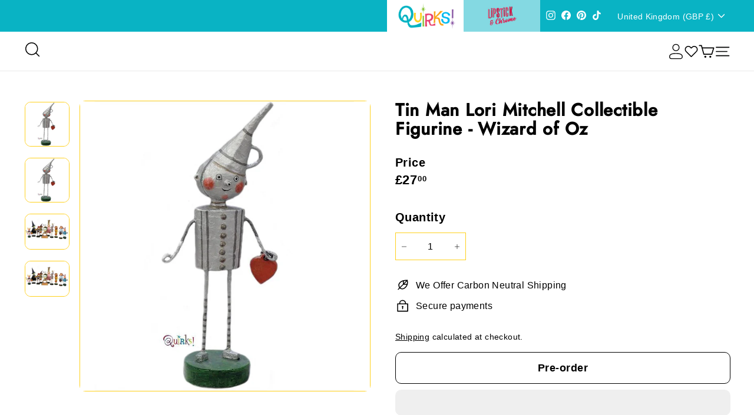

--- FILE ---
content_type: text/html; charset=utf-8
request_url: https://kinksandquirks.com/en-gb/products/tin-man-lori-mitchell-collectible-figurine-wizard-of-oz
body_size: 63591
content:
<!doctype html>
<html class="no-js hide_padding" lang="en" dir="ltr">
  <head>
    







      

      



   <link rel="amphtml" href="https://kinksandquirks.com/a/s/products/tin-man-lori-mitchell-collectible-figurine-wizard-of-oz">



    <meta charset="utf-8">
    <meta http-equiv="X-UA-Compatible" content="IE=edge,chrome=1">
    <meta name="viewport" content="width=device-width,initial-scale=1">
    <meta name="theme-color" content="#9061a9">
    <link rel="canonical" href="https://kinksandquirks.com/en-gb/products/tin-man-lori-mitchell-collectible-figurine-wizard-of-oz">
    <link rel="preload" as="script" href="//kinksandquirks.com/cdn/shop/t/43/assets/theme.js?v=55373138023959691741740755032">
    <link rel="preconnect" href="https://cdn.shopify.com" crossorigin>
    <link rel="preconnect" href="https://fonts.shopifycdn.com" crossorigin>
    <link rel="dns-prefetch" href="https://productreviews.shopifycdn.com">
    <link rel="dns-prefetch" href="https://ajax.googleapis.com">
    <link rel="dns-prefetch" href="https://maps.googleapis.com">
    <link rel="dns-prefetch" href="https://maps.gstatic.com"><link rel="shortcut icon" href="//kinksandquirks.com/cdn/shop/files/Zebra_FINAL_SHORT_with_quirks_white_background_open_hair_32x32.png?v=1642440327" type="image/png"><title>Tin Man Lori Mitchell Collectible Figurine - Wizard of Oz
&ndash; Quirks!
</title>
<meta name="description" content="This adorable Tin Man figurine from the Wizard of Oz is handpainted by renowned artist Lori Mitchell. Standing at 8 inches tall, this collectible is sure to bring a touch of whimsy to any home. No oil can needed to make this little guy shine!   "><link rel="stylesheet" data-href="//kinksandquirks.com/cdn/shop/t/43/assets/country-flags.css"><style type="lazyload">
  @font-face {
  font-family: "DM Sans";
  font-weight: 700;
  font-style: normal;
  font-display: swap;
  src: url("//kinksandquirks.com/cdn/fonts/dm_sans/dmsans_n7.97e21d81502002291ea1de8aefb79170c6946ce5.woff2") format("woff2"),
       url("//kinksandquirks.com/cdn/fonts/dm_sans/dmsans_n7.af5c214f5116410ca1d53a2090665620e78e2e1b.woff") format("woff");
}

  @font-face {
  font-family: "DM Sans";
  font-weight: 400;
  font-style: normal;
  font-display: swap;
  src: url("//kinksandquirks.com/cdn/fonts/dm_sans/dmsans_n4.ec80bd4dd7e1a334c969c265873491ae56018d72.woff2") format("woff2"),
       url("//kinksandquirks.com/cdn/fonts/dm_sans/dmsans_n4.87bdd914d8a61247b911147ae68e754d695c58a6.woff") format("woff");
}


  @font-face {
  font-family: "DM Sans";
  font-weight: 600;
  font-style: normal;
  font-display: swap;
  src: url("//kinksandquirks.com/cdn/fonts/dm_sans/dmsans_n6.70a2453ea926d613c6a2f89af05180d14b3a7c96.woff2") format("woff2"),
       url("//kinksandquirks.com/cdn/fonts/dm_sans/dmsans_n6.355605667bef215872257574b57fc097044f7e20.woff") format("woff");
}

  @font-face {
  font-family: "DM Sans";
  font-weight: 400;
  font-style: italic;
  font-display: swap;
  src: url("//kinksandquirks.com/cdn/fonts/dm_sans/dmsans_i4.b8fe05e69ee95d5a53155c346957d8cbf5081c1a.woff2") format("woff2"),
       url("//kinksandquirks.com/cdn/fonts/dm_sans/dmsans_i4.403fe28ee2ea63e142575c0aa47684d65f8c23a0.woff") format("woff");
}

  @font-face {
  font-family: "DM Sans";
  font-weight: 600;
  font-style: italic;
  font-display: swap;
  src: url("//kinksandquirks.com/cdn/fonts/dm_sans/dmsans_i6.b7d5b35c5f29523529e1bf4a3d0de71a44a277b6.woff2") format("woff2"),
       url("//kinksandquirks.com/cdn/fonts/dm_sans/dmsans_i6.9b760cc5bdd17b4de2c70249ba49bd707f27a31b.woff") format("woff");
}

</style>
<link href="//kinksandquirks.com/cdn/shop/t/43/assets/theme.css?v=161461824407034989011740150644" rel="stylesheet" type="text/css" media="all" />
    <link href="//kinksandquirks.com/cdn/shop/t/43/assets/custom.css?v=163149765887028293691740753871" rel="stylesheet" type="text/css" media="all" />
    <link href="//kinksandquirks.com/cdn/shop/t/43/assets/lipstick-all.css?v=85060842143228374251740754120" rel="stylesheet" type="text/css" media="all" />
    <link href="//kinksandquirks.com/cdn/shop/t/43/assets/responsive.css?v=38352549718133531691740754643" rel="stylesheet" type="text/css" media="all" />
    <link href="//kinksandquirks.com/cdn/shop/t/43/assets/next.css?v=45125244605431204611740754170" rel="stylesheet" type="text/css" media="all" />
    <link data-href="//kinksandquirks.com/cdn/shop/t/43/assets/slick-theme.css?v=59971439535111021851740840258" rel="stylesheet" type="text/css" media="all" />
    <link href="//kinksandquirks.com/cdn/shop/t/43/assets/slick.css?v=109900172025785856321740754496" rel="stylesheet" type="text/css" media="all" />
<style data-shopify>:root {
    --typeHeaderPrimary: "DM Sans";
    --typeHeaderFallback: sans-serif;
    --typeHeaderSize: 35px;
    --typeHeaderWeight: 700;
    --typeHeaderLineHeight: 1.1;
    --typeHeaderSpacing: 0.025em;

    --typeBasePrimary:"DM Sans";
    --typeBaseFallback:sans-serif;
    --typeBaseSize: 16px;
    --typeBaseWeight: 400;
    --typeBaseSpacing: 0.025em;
    --typeBaseLineHeight: 1.6;

    --colorSmallImageBg: #ffffff;
    --colorSmallImageBgDark: #f7f7f7;
    --colorLargeImageBg: #000000;
    --colorLargeImageBgLight: #212121;

    --iconWeight: 4px;
    --iconLinecaps: round;

    
      --buttonRadius: 3px;
      --btnPadding: 11px 25px;
    

    
      --roundness: 0;
    

    
      --gridThickness: 0;
    

    --productTileMargin: 10%;
    --collectionTileMargin: 15%;

    --swatchSize: 40px;
  }

  @media screen and (max-width: 768px) {
    :root {
      --typeBaseSize: 14px;

      
        --roundness: 0;
        --btnPadding: 9px 17px;
      
    }
  }</style><script>
      document.documentElement.className = document.documentElement.className.replace('no-js', 'js');

      window.theme = window.theme || {};
      theme.routes = {
        home: "/en-gb",
        collections: "/en-gb/collections",
        cart: "/en-gb/cart.js",
        cartPage: "/en-gb/cart",
        cartAdd: "/en-gb/cart/add.js",
        cartChange: "/en-gb/cart/change.js",
        search: "/en-gb/search",
        predictiveSearch: "/en-gb/search/suggest"
      };

      theme.strings = {
        soldOut: "Sold Out",
        unavailable: "Unavailable",
        inStockLabel: "In stock, ready to ship",
        oneStockLabel: "Low stock - [count] item left",
        otherStockLabel: "Low stock - [count] items left",
        willNotShipUntil: "Ready to ship [date]",
        willBeInStockAfter: "Back in stock [date]",
        waitingForStock: "Inventory on the way",
        savePrice: "Save [saved_amount]",
        cartEmpty: "Your cart is currently empty.",
        cartTermsConfirmation: "You must agree with the terms and conditions of sales to check out",
        searchCollections: "Collections",
        searchPages: "Pages",
        searchArticles: "Articles",
        maxQuantity: "You can only have [quantity] of [title] in your cart."
      };
      theme.settings = {
        cartType: "dropdown",
        isCustomerTemplate: false,
        moneyFormat: "£{{amount}}",
        saveType: "dollar",
        productImageSize: "square",
        productImageCover: true,
        predictiveSearch: true,
        predictiveSearchType: null,
        superScriptSetting: true,
        superScriptPrice: true,
        quickView: true,
        quickAdd: true,
        themeName: 'Expanse',
        themeVersion: "4.4.1"
      };
    </script>
    <script src="//kinksandquirks.com/cdn/shop/t/43/assets/lazysizes.js?v=76368714369440239621740161625" type="text/javascript"></script>  
    <script src="https://cdn.shopify.com/extensions/c842746a-fea8-442a-8269-ebdbdbb180ab/smile-io-168/assets/smile-loader.js" type="text/javascript" defer="defer"></script><meta property="og:site_name" content="Quirks!">
  <meta property="og:url" content="https://kinksandquirks.com/en-gb/products/tin-man-lori-mitchell-collectible-figurine-wizard-of-oz">
  <meta property="og:title" content="Tin Man Lori Mitchell Collectible Figurine - Wizard of Oz">
  <meta property="og:type" content="product"> <meta property="og:description" content="This adorable Tin Man figurine from the Wizard of Oz is handpainted by renowned artist Lori Mitchell. Standing at 8 inches tall, this collectible is sure to bring a touch of whimsy to any home. No oil can needed to make this little guy shine!   "><div id="delements">&nbsp;</div><meta property="og:image" content="http://kinksandquirks.com/cdn/shop/files/tin-man-lori-mitchell-collectible-figurine-wizard-of-oz-quirks--1_2b94805b-72f2-478c-8dac-9301aea7188c.jpg?v=1690059937">
    <meta property="og:image:secure_url" content="https://kinksandquirks.com/cdn/shop/files/tin-man-lori-mitchell-collectible-figurine-wizard-of-oz-quirks--1_2b94805b-72f2-478c-8dac-9301aea7188c.jpg?v=1690059937">
    <meta property="og:image:width" content="1000">
    <meta property="og:image:height" content="1000"><meta name="twitter:site" content="@">
  <meta name="twitter:card" content="summary_large_image">
  <meta name="twitter:title" content="Tin Man Lori Mitchell Collectible Figurine - Wizard of Oz">
  <meta name="twitter:description" content="This adorable Tin Man figurine from the Wizard of Oz is handpainted by renowned artist Lori Mitchell. Standing at 8 inches tall, this collectible is sure to bring a touch of whimsy to any home. No oil can needed to make this little guy shine!   "><script type="text/javascript"> const observers=new MutationObserver((e=>{e.forEach((({addedNodes:e})=>{e.forEach((e=>{1===e.nodeType&&"SCRIPT"===e.tagName&&(e.classList.contains("analytics")||e.classList.contains("boomerang")?e.type="text/javascripts":e.src.includes("zooomyapps.com")||e.src.includes("textbox.js")||e.src.includes("convertwise-shopify-sdk.min.js")||e.src.includes("cdn.shopify.com/extensions")||e.src.includes("klaviyo.com/onsite")||e.src.includes("shopify-perf-kit-unstable.min.js")?(e.setAttribute("data-src",e.src),e.removeAttribute("src")):(e.textContent.includes("renderer.min.js")||e.textContent.includes("js/webengage-convertwise")||e.textContent.includes("assets/webengagePhoneLibrary.js")||e.textContent.includes("web-sdk.smartlook.co")||e.textContent.includes("sdk.fastbundle.co")||e.textContent.includes("web_pixels_manager_load"))&&(e.type="text/javascripts"))}))}))}));observers.observe(document.documentElement,{childList:!0,subtree:!0});</script>
  
 
 
    <script>window.performance && window.performance.mark && window.performance.mark('shopify.content_for_header.start');</script><meta name="google-site-verification" content="ddW8gMTN7lxn_lgE2Fm4XzXLuVXfASSdJ_DHc033GGk">
<meta name="facebook-domain-verification" content="nxhafeixphio120apx9ncbwihsl3kh">
<meta id="shopify-digital-wallet" name="shopify-digital-wallet" content="/56833474700/digital_wallets/dialog">
<meta name="shopify-checkout-api-token" content="2db0708d3b267cf56e16a7a860d8eba5">
<meta id="in-context-paypal-metadata" data-shop-id="56833474700" data-venmo-supported="false" data-environment="production" data-locale="en_US" data-paypal-v4="true" data-currency="GBP">
<link rel="alternate" hreflang="x-default" href="https://kinksandquirks.com/products/tin-man-lori-mitchell-collectible-figurine-wizard-of-oz">
<link rel="alternate" hreflang="en-CA" href="https://kinksandquirks.com/en-ca/products/tin-man-lori-mitchell-collectible-figurine-wizard-of-oz">
<link rel="alternate" hreflang="en-AU" href="https://kinksandquirks.com/en-au/products/tin-man-lori-mitchell-collectible-figurine-wizard-of-oz">
<link rel="alternate" hreflang="en-GB" href="https://kinksandquirks.com/en-gb/products/tin-man-lori-mitchell-collectible-figurine-wizard-of-oz">
<link rel="alternate" hreflang="en-US" href="https://kinksandquirks.com/products/tin-man-lori-mitchell-collectible-figurine-wizard-of-oz">
<link rel="alternate" type="application/json+oembed" href="https://kinksandquirks.com/en-gb/products/tin-man-lori-mitchell-collectible-figurine-wizard-of-oz.oembed">
<script async="async" data-src="/checkouts/internal/preloads.js?locale=en-GB"></script>
<link rel="preconnect" href="https://shop.app" crossorigin="anonymous">
<script async="async" data-src="https://shop.app/checkouts/internal/preloads.js?locale=en-GB&shop_id=56833474700" crossorigin="anonymous"></script>
<script id="apple-pay-shop-capabilities" type="application/json">{"shopId":56833474700,"countryCode":"US","currencyCode":"GBP","merchantCapabilities":["supports3DS"],"merchantId":"gid:\/\/shopify\/Shop\/56833474700","merchantName":"Quirks!","requiredBillingContactFields":["postalAddress","email","phone"],"requiredShippingContactFields":["postalAddress","email","phone"],"shippingType":"shipping","supportedNetworks":["visa","masterCard","amex","discover","elo","jcb"],"total":{"type":"pending","label":"Quirks!","amount":"1.00"},"shopifyPaymentsEnabled":true,"supportsSubscriptions":true}</script>
<script id="shopify-features" type="application/json">{"accessToken":"2db0708d3b267cf56e16a7a860d8eba5","betas":["rich-media-storefront-analytics"],"domain":"kinksandquirks.com","predictiveSearch":true,"shopId":56833474700,"locale":"en"}</script>
<script>var Shopify = Shopify || {};
Shopify.shop = "kinksandquirks.myshopify.com";
Shopify.locale = "en";
Shopify.currency = {"active":"GBP","rate":"0.758542995"};
Shopify.country = "GB";
Shopify.theme = {"name":"SB ITG_ Work Expanse with Quirks E","id":142483423372,"schema_name":"Expanse","schema_version":"4.4.1","theme_store_id":902,"role":"main"};
Shopify.theme.handle = "null";
Shopify.theme.style = {"id":null,"handle":null};
Shopify.cdnHost = "kinksandquirks.com/cdn";
Shopify.routes = Shopify.routes || {};
Shopify.routes.root = "/en-gb/";</script>
<script type="module">!function(o){(o.Shopify=o.Shopify||{}).modules=!0}(window);</script>
<script>!function(o){function n(){var o=[];function n(){o.push(Array.prototype.slice.apply(arguments))}return n.q=o,n}var t=o.Shopify=o.Shopify||{};t.loadFeatures=n(),t.autoloadFeatures=n()}(window);</script>
<script>
  window.ShopifyPay = window.ShopifyPay || {};
  window.ShopifyPay.apiHost = "shop.app\/pay";
  window.ShopifyPay.redirectState = null;
</script>
<script id="shop-js-analytics" type="application/json">{"pageType":"product"}</script>
<script defer="defer" async type="module" data-src="//kinksandquirks.com/cdn/shopifycloud/shop-js/modules/v2/client.init-shop-cart-sync_C5BV16lS.en.esm.js"></script>
<script defer="defer" async type="module" data-src="//kinksandquirks.com/cdn/shopifycloud/shop-js/modules/v2/chunk.common_CygWptCX.esm.js"></script>
<script type="module">
  await import("//kinksandquirks.com/cdn/shopifycloud/shop-js/modules/v2/client.init-shop-cart-sync_C5BV16lS.en.esm.js");
await import("//kinksandquirks.com/cdn/shopifycloud/shop-js/modules/v2/chunk.common_CygWptCX.esm.js");

  window.Shopify.SignInWithShop?.initShopCartSync?.({"fedCMEnabled":true,"windoidEnabled":true});

</script>
<script>
  window.Shopify = window.Shopify || {};
  if (!window.Shopify.featureAssets) window.Shopify.featureAssets = {};
  window.Shopify.featureAssets['shop-js'] = {"shop-cart-sync":["modules/v2/client.shop-cart-sync_ZFArdW7E.en.esm.js","modules/v2/chunk.common_CygWptCX.esm.js"],"init-fed-cm":["modules/v2/client.init-fed-cm_CmiC4vf6.en.esm.js","modules/v2/chunk.common_CygWptCX.esm.js"],"shop-button":["modules/v2/client.shop-button_tlx5R9nI.en.esm.js","modules/v2/chunk.common_CygWptCX.esm.js"],"shop-cash-offers":["modules/v2/client.shop-cash-offers_DOA2yAJr.en.esm.js","modules/v2/chunk.common_CygWptCX.esm.js","modules/v2/chunk.modal_D71HUcav.esm.js"],"init-windoid":["modules/v2/client.init-windoid_sURxWdc1.en.esm.js","modules/v2/chunk.common_CygWptCX.esm.js"],"shop-toast-manager":["modules/v2/client.shop-toast-manager_ClPi3nE9.en.esm.js","modules/v2/chunk.common_CygWptCX.esm.js"],"init-shop-email-lookup-coordinator":["modules/v2/client.init-shop-email-lookup-coordinator_B8hsDcYM.en.esm.js","modules/v2/chunk.common_CygWptCX.esm.js"],"init-shop-cart-sync":["modules/v2/client.init-shop-cart-sync_C5BV16lS.en.esm.js","modules/v2/chunk.common_CygWptCX.esm.js"],"avatar":["modules/v2/client.avatar_BTnouDA3.en.esm.js"],"pay-button":["modules/v2/client.pay-button_FdsNuTd3.en.esm.js","modules/v2/chunk.common_CygWptCX.esm.js"],"init-customer-accounts":["modules/v2/client.init-customer-accounts_DxDtT_ad.en.esm.js","modules/v2/client.shop-login-button_C5VAVYt1.en.esm.js","modules/v2/chunk.common_CygWptCX.esm.js","modules/v2/chunk.modal_D71HUcav.esm.js"],"init-shop-for-new-customer-accounts":["modules/v2/client.init-shop-for-new-customer-accounts_ChsxoAhi.en.esm.js","modules/v2/client.shop-login-button_C5VAVYt1.en.esm.js","modules/v2/chunk.common_CygWptCX.esm.js","modules/v2/chunk.modal_D71HUcav.esm.js"],"shop-login-button":["modules/v2/client.shop-login-button_C5VAVYt1.en.esm.js","modules/v2/chunk.common_CygWptCX.esm.js","modules/v2/chunk.modal_D71HUcav.esm.js"],"init-customer-accounts-sign-up":["modules/v2/client.init-customer-accounts-sign-up_CPSyQ0Tj.en.esm.js","modules/v2/client.shop-login-button_C5VAVYt1.en.esm.js","modules/v2/chunk.common_CygWptCX.esm.js","modules/v2/chunk.modal_D71HUcav.esm.js"],"shop-follow-button":["modules/v2/client.shop-follow-button_Cva4Ekp9.en.esm.js","modules/v2/chunk.common_CygWptCX.esm.js","modules/v2/chunk.modal_D71HUcav.esm.js"],"checkout-modal":["modules/v2/client.checkout-modal_BPM8l0SH.en.esm.js","modules/v2/chunk.common_CygWptCX.esm.js","modules/v2/chunk.modal_D71HUcav.esm.js"],"lead-capture":["modules/v2/client.lead-capture_Bi8yE_yS.en.esm.js","modules/v2/chunk.common_CygWptCX.esm.js","modules/v2/chunk.modal_D71HUcav.esm.js"],"shop-login":["modules/v2/client.shop-login_D6lNrXab.en.esm.js","modules/v2/chunk.common_CygWptCX.esm.js","modules/v2/chunk.modal_D71HUcav.esm.js"],"payment-terms":["modules/v2/client.payment-terms_CZxnsJam.en.esm.js","modules/v2/chunk.common_CygWptCX.esm.js","modules/v2/chunk.modal_D71HUcav.esm.js"]};
</script>
<script>(function() {
  var isLoaded = false;
  function asyncLoad() {
    if (isLoaded) return;
    isLoaded = true;
    var urls = ["https:\/\/ecommplugins-scripts.trustpilot.com\/v2.1\/js\/header.min.js?settings=eyJrZXkiOiJaZ2tYTjlKdEVQVXY1a0UxIiwicyI6InNrdSJ9\u0026v=2.5\u0026shop=kinksandquirks.myshopify.com","https:\/\/ecommplugins-trustboxsettings.trustpilot.com\/kinksandquirks.myshopify.com.js?settings=1723574472978\u0026shop=kinksandquirks.myshopify.com","\/\/cdn.shopify.com\/proxy\/4fa3129a9de8ec74d9c7b4fd242e312272710a8091cad723656547d6dfa25451\/bingshoppingtool-t2app-prod.trafficmanager.net\/uet\/tracking_script?shop=kinksandquirks.myshopify.com\u0026sp-cache-control=cHVibGljLCBtYXgtYWdlPTkwMA","https:\/\/upsell.avada.io\/scripttag\/avada-upsell.min.js?shop=kinksandquirks.myshopify.com","\/\/cdn.shopify.com\/proxy\/6f2f3b3a19a61d16b797708ba62f93f7dd29b2779ab35570a72279be35f86af4\/static.cdn.printful.com\/static\/js\/external\/shopify-product-customizer.js?v=0.28\u0026shop=kinksandquirks.myshopify.com\u0026sp-cache-control=cHVibGljLCBtYXgtYWdlPTkwMA","https:\/\/depo.sidepanda.com\/popups-subscription.js?shop=kinksandquirks.myshopify.com","https:\/\/cdn.nfcube.com\/instafeed-9a0433eef04ee255f65a7327fa528ff8.js?shop=kinksandquirks.myshopify.com","https:\/\/api.fastbundle.co\/scripts\/src.js?shop=kinksandquirks.myshopify.com","https:\/\/api.fastbundle.co\/scripts\/script_tag.js?shop=kinksandquirks.myshopify.com"];
    for (var i = 0; i < urls.length; i++) {
      var s = document.createElement('script');
      s.type = 'text/javascript';
      s.async = true;
      s.src = urls[i];
      var x = document.getElementsByTagName('script')[0];
      x.parentNode.insertBefore(s, x);
    }
  };
  document.addEventListener('StartAsyncLoading',function(event){asyncLoad();});if(window.attachEvent) {
    window.attachEvent('onload', function(){});
  } else {
    window.addEventListener('load', function(){}, false);
  }
})();</script>
<script id="__st">var __st={"a":56833474700,"offset":-18000,"reqid":"9347bfe6-1188-441b-98c5-a06b5657a880-1768711699","pageurl":"kinksandquirks.com\/en-gb\/products\/tin-man-lori-mitchell-collectible-figurine-wizard-of-oz","u":"02743855bae3","p":"product","rtyp":"product","rid":6846808424588};</script>
<script>window.ShopifyPaypalV4VisibilityTracking = true;</script>
<script id="captcha-bootstrap">!function(){'use strict';const t='contact',e='account',n='new_comment',o=[[t,t],['blogs',n],['comments',n],[t,'customer']],c=[[e,'customer_login'],[e,'guest_login'],[e,'recover_customer_password'],[e,'create_customer']],r=t=>t.map((([t,e])=>`form[action*='/${t}']:not([data-nocaptcha='true']) input[name='form_type'][value='${e}']`)).join(','),a=t=>()=>t?[...document.querySelectorAll(t)].map((t=>t.form)):[];function s(){const t=[...o],e=r(t);return a(e)}const i='password',u='form_key',d=['recaptcha-v3-token','g-recaptcha-response','h-captcha-response',i],f=()=>{try{return window.sessionStorage}catch{return}},m='__shopify_v',_=t=>t.elements[u];function p(t,e,n=!1){try{const o=window.sessionStorage,c=JSON.parse(o.getItem(e)),{data:r}=function(t){const{data:e,action:n}=t;return t[m]||n?{data:e,action:n}:{data:t,action:n}}(c);for(const[e,n]of Object.entries(r))t.elements[e]&&(t.elements[e].value=n);n&&o.removeItem(e)}catch(o){console.error('form repopulation failed',{error:o})}}const l='form_type',E='cptcha';function T(t){t.dataset[E]=!0}const w=window,h=w.document,L='Shopify',v='ce_forms',y='captcha';let A=!1;((t,e)=>{const n=(g='f06e6c50-85a8-45c8-87d0-21a2b65856fe',I='https://cdn.shopify.com/shopifycloud/storefront-forms-hcaptcha/ce_storefront_forms_captcha_hcaptcha.v1.5.2.iife.js',D={infoText:'Protected by hCaptcha',privacyText:'Privacy',termsText:'Terms'},(t,e,n)=>{const o=w[L][v],c=o.bindForm;if(c)return c(t,g,e,D).then(n);var r;o.q.push([[t,g,e,D],n]),r=I,A||(h.body.append(Object.assign(h.createElement('script'),{id:'captcha-provider',async:!0,src:r})),A=!0)});var g,I,D;w[L]=w[L]||{},w[L][v]=w[L][v]||{},w[L][v].q=[],w[L][y]=w[L][y]||{},w[L][y].protect=function(t,e){n(t,void 0,e),T(t)},Object.freeze(w[L][y]),function(t,e,n,w,h,L){const[v,y,A,g]=function(t,e,n){const i=e?o:[],u=t?c:[],d=[...i,...u],f=r(d),m=r(i),_=r(d.filter((([t,e])=>n.includes(e))));return[a(f),a(m),a(_),s()]}(w,h,L),I=t=>{const e=t.target;return e instanceof HTMLFormElement?e:e&&e.form},D=t=>v().includes(t);t.addEventListener('submit',(t=>{const e=I(t);if(!e)return;const n=D(e)&&!e.dataset.hcaptchaBound&&!e.dataset.recaptchaBound,o=_(e),c=g().includes(e)&&(!o||!o.value);(n||c)&&t.preventDefault(),c&&!n&&(function(t){try{if(!f())return;!function(t){const e=f();if(!e)return;const n=_(t);if(!n)return;const o=n.value;o&&e.removeItem(o)}(t);const e=Array.from(Array(32),(()=>Math.random().toString(36)[2])).join('');!function(t,e){_(t)||t.append(Object.assign(document.createElement('input'),{type:'hidden',name:u})),t.elements[u].value=e}(t,e),function(t,e){const n=f();if(!n)return;const o=[...t.querySelectorAll(`input[type='${i}']`)].map((({name:t})=>t)),c=[...d,...o],r={};for(const[a,s]of new FormData(t).entries())c.includes(a)||(r[a]=s);n.setItem(e,JSON.stringify({[m]:1,action:t.action,data:r}))}(t,e)}catch(e){console.error('failed to persist form',e)}}(e),e.submit())}));const S=(t,e)=>{t&&!t.dataset[E]&&(n(t,e.some((e=>e===t))),T(t))};for(const o of['focusin','change'])t.addEventListener(o,(t=>{const e=I(t);D(e)&&S(e,y())}));const B=e.get('form_key'),M=e.get(l),P=B&&M;t.addEventListener('DOMContentLoaded',(()=>{const t=y();if(P)for(const e of t)e.elements[l].value===M&&p(e,B);[...new Set([...A(),...v().filter((t=>'true'===t.dataset.shopifyCaptcha))])].forEach((e=>S(e,t)))}))}(h,new URLSearchParams(w.location.search),n,t,e,['guest_login'])})(!0,!0)}();</script>
<script integrity="sha256-4kQ18oKyAcykRKYeNunJcIwy7WH5gtpwJnB7kiuLZ1E=" data-source-attribution="shopify.loadfeatures" defer="defer" data-src="//kinksandquirks.com/cdn/shopifycloud/storefront/assets/storefront/load_feature-a0a9edcb.js" crossorigin="anonymous"></script>
<script crossorigin="anonymous" defer="defer" data-src="//kinksandquirks.com/cdn/shopifycloud/storefront/assets/shopify_pay/storefront-65b4c6d7.js?v=20250812"></script>
<script data-source-attribution="shopify.dynamic_checkout.dynamic.init">var Shopify=Shopify||{};Shopify.PaymentButton=Shopify.PaymentButton||{isStorefrontPortableWallets:!0,init:function(){window.Shopify.PaymentButton.init=function(){};var t=document.createElement("script");t.dataset.src="https://kinksandquirks.com/cdn/shopifycloud/portable-wallets/latest/portable-wallets.en.js",t.type="module",document.head.appendChild(t)}};
</script>
<script data-source-attribution="shopify.dynamic_checkout.buyer_consent">
  function portableWalletsHideBuyerConsent(e){var t=document.getElementById("shopify-buyer-consent"),n=document.getElementById("shopify-subscription-policy-button");t&&n&&(t.classList.add("hidden"),t.setAttribute("aria-hidden","true"),n.removeEventListener("click",e))}function portableWalletsShowBuyerConsent(e){var t=document.getElementById("shopify-buyer-consent"),n=document.getElementById("shopify-subscription-policy-button");t&&n&&(t.classList.remove("hidden"),t.removeAttribute("aria-hidden"),n.addEventListener("click",e))}window.Shopify?.PaymentButton&&(window.Shopify.PaymentButton.hideBuyerConsent=portableWalletsHideBuyerConsent,window.Shopify.PaymentButton.showBuyerConsent=portableWalletsShowBuyerConsent);
</script>
<script>
  function portableWalletsCleanup(e){e&&e.src&&console.error("Failed to load portable wallets script "+e.src);var t=document.querySelectorAll("shopify-accelerated-checkout .shopify-payment-button__skeleton, shopify-accelerated-checkout-cart .wallet-cart-button__skeleton"),e=document.getElementById("shopify-buyer-consent");for(let e=0;e<t.length;e++)t[e].remove();e&&e.remove()}function portableWalletsNotLoadedAsModule(e){e instanceof ErrorEvent&&"string"==typeof e.message&&e.message.includes("import.meta")&&"string"==typeof e.filename&&e.filename.includes("portable-wallets")&&(window.removeEventListener("error",portableWalletsNotLoadedAsModule),window.Shopify.PaymentButton.failedToLoad=e,"loading"===document.readyState?document.addEventListener("DOMContentLoaded",window.Shopify.PaymentButton.init):window.Shopify.PaymentButton.init())}window.addEventListener("error",portableWalletsNotLoadedAsModule);
</script>

<script type="module" data-src="https://kinksandquirks.com/cdn/shopifycloud/portable-wallets/latest/portable-wallets.en.js" onError="portableWalletsCleanup(this)" crossorigin="anonymous"></script>
<script nomodule>
  document.addEventListener("DOMContentLoaded", portableWalletsCleanup);
</script>

<script id='scb4127' type='text/javascript' async='' data-src='https://kinksandquirks.com/cdn/shopifycloud/privacy-banner/storefront-banner.js'></script><link id="shopify-accelerated-checkout-styles" rel="stylesheet" media="screen" href="https://kinksandquirks.com/cdn/shopifycloud/portable-wallets/latest/accelerated-checkout-backwards-compat.css" crossorigin="anonymous">
<style id="shopify-accelerated-checkout-cart">
        #shopify-buyer-consent {
  margin-top: 1em;
  display: inline-block;
  width: 100%;
}

#shopify-buyer-consent.hidden {
  display: none;
}

#shopify-subscription-policy-button {
  background: none;
  border: none;
  padding: 0;
  text-decoration: underline;
  font-size: inherit;
  cursor: pointer;
}

#shopify-subscription-policy-button::before {
  box-shadow: none;
}

      </style>

<script>window.performance && window.performance.mark && window.performance.mark('shopify.content_for_header.end');</script>

    <script src="//kinksandquirks.com/cdn/shop/t/43/assets/local-storage.js?v=90656129092470989121740754861" rel="preload" defer="defer"></script>
    <link rel="preload" href="//kinksandquirks.com/cdn/shop/t/43/assets/vendor-scripts-v2.js?v=42610604704319672361740151022" as="script">
<link rel="preload" href="//kinksandquirks.com/cdn/shop/t/43/assets/theme.js?v=55373138023959691741740755032" as="script">
<link rel="preload" href="//kinksandquirks.com/cdn/shop/t/43/assets/next.js?v=137150163629595341921740754968" as="script">
<link rel="preload" href="//kinksandquirks.com/cdn/shop/t/43/assets/custom.js?v=177742668924918160611740754804" as="script">
<link rel="preload" href="//kinksandquirks.com/cdn/shop/t/43/assets/jquery.min.js?v=158417595810649192771740135205" as="script">
<link rel="preload" href="//kinksandquirks.com/cdn/shop/t/43/assets/slick.min.js?v=119177116428520753221740135205" as="script">

<script src="//kinksandquirks.com/cdn/shop/t/43/assets/vendor-scripts-v2.js?v=42610604704319672361740151022" defer></script>
<script src="//kinksandquirks.com/cdn/shop/t/43/assets/theme.js?v=55373138023959691741740755032" defer></script>
<script src="//kinksandquirks.com/cdn/shop/t/43/assets/next.js?v=137150163629595341921740754968" defer></script>
<script src="//kinksandquirks.com/cdn/shop/t/43/assets/custom.js?v=177742668924918160611740754804" defer></script>
<script src="//kinksandquirks.com/cdn/shop/t/43/assets/jquery.min.js?v=158417595810649192771740135205"></script>
<script src="//kinksandquirks.com/cdn/shop/t/43/assets/slick.min.js?v=119177116428520753221740135205"></script>



    <!--Lazy Loading -->
    <script src="//kinksandquirks.com/cdn/shop/t/43/assets/lazysizes.min.js?v=174831369459615807681740752582" type="text/javascript"></script>
<style>.lazyload,.lazyloading{opacity:0}.lazyloaded{opacity:1;transition:opacity.3s}</style>
    
<script src="//kinksandquirks.com/cdn/shop/t/43/assets/timesact.js?v=88996797585983363831740755357" defer="defer"></script>

  <!-- BEGIN app block: shopify://apps/fbp-fast-bundle/blocks/fast_bundle/9e87fbe2-9041-4c23-acf5-322413994cef -->
  <!-- BEGIN app snippet: fast_bundle -->




<script>
    if (Math.random() < 0.05) {
      window.FastBundleRenderTimestamp = Date.now();
    }
    const newBaseUrl = 'https://sdk.fastbundle.co'
    const apiURL = 'https://api.fastbundle.co'
    const rbrAppUrl = `${newBaseUrl}/{version}/main.min.js`
    const rbrVendorUrl = `${newBaseUrl}/{version}/vendor.js`
    const rbrCartUrl = `${apiURL}/scripts/cart.js`
    const rbrStyleUrl = `${newBaseUrl}/{version}/main.min.css`

    const legacyRbrAppUrl = `${apiURL}/react-src/static/js/main.min.js`
    const legacyRbrStyleUrl = `${apiURL}/react-src/static/css/main.min.css`

    const previousScriptLoaded = Boolean(document.querySelectorAll(`script[src*="${newBaseUrl}"]`).length)
    const previousLegacyScriptLoaded = Boolean(document.querySelectorAll(`script[src*="${legacyRbrAppUrl}"]`).length)

    if (!(previousScriptLoaded || previousLegacyScriptLoaded)) {
        const FastBundleConf = {"enable_bap_modal":false,"frontend_version":"1.22.01","storefront_record_submitted":true,"use_shopify_prices":false,"currencies":[{"id":1555314986,"code":"AED","conversion_fee":1.0,"roundup_number":0.0,"rounding_enabled":true},{"id":1555314987,"code":"ALL","conversion_fee":1.0,"roundup_number":0.0,"rounding_enabled":true},{"id":1555314988,"code":"AMD","conversion_fee":1.0,"roundup_number":0.0,"rounding_enabled":true},{"id":1555314989,"code":"ANG","conversion_fee":1.0,"roundup_number":0.0,"rounding_enabled":true},{"id":1555314990,"code":"AUD","conversion_fee":1.0,"roundup_number":0.0,"rounding_enabled":true},{"id":1555314991,"code":"AWG","conversion_fee":1.0,"roundup_number":0.0,"rounding_enabled":true},{"id":1555314992,"code":"AZN","conversion_fee":1.0,"roundup_number":0.0,"rounding_enabled":true},{"id":1555314993,"code":"BAM","conversion_fee":1.0,"roundup_number":0.0,"rounding_enabled":true},{"id":1555314994,"code":"BBD","conversion_fee":1.0,"roundup_number":0.0,"rounding_enabled":true},{"id":1555314995,"code":"BDT","conversion_fee":1.0,"roundup_number":0.0,"rounding_enabled":true},{"id":1555314996,"code":"BIF","conversion_fee":1.0,"roundup_number":0.0,"rounding_enabled":true},{"id":1555314997,"code":"BND","conversion_fee":1.0,"roundup_number":0.0,"rounding_enabled":true},{"id":1555314998,"code":"BOB","conversion_fee":1.0,"roundup_number":0.0,"rounding_enabled":true},{"id":1555314999,"code":"BSD","conversion_fee":1.0,"roundup_number":0.0,"rounding_enabled":true},{"id":1555315000,"code":"BWP","conversion_fee":1.0,"roundup_number":0.0,"rounding_enabled":true},{"id":1555315001,"code":"BZD","conversion_fee":1.0,"roundup_number":0.0,"rounding_enabled":true},{"id":1555315002,"code":"CAD","conversion_fee":1.0,"roundup_number":0.0,"rounding_enabled":true},{"id":1555315003,"code":"CHF","conversion_fee":1.0,"roundup_number":0.0,"rounding_enabled":true},{"id":1555315004,"code":"CNY","conversion_fee":1.0,"roundup_number":0.0,"rounding_enabled":true},{"id":1555315005,"code":"CRC","conversion_fee":1.0,"roundup_number":0.0,"rounding_enabled":true},{"id":1555315006,"code":"CVE","conversion_fee":1.0,"roundup_number":0.0,"rounding_enabled":true},{"id":1555315007,"code":"CZK","conversion_fee":1.0,"roundup_number":0.0,"rounding_enabled":true},{"id":1555315008,"code":"DJF","conversion_fee":1.0,"roundup_number":0.0,"rounding_enabled":true},{"id":1555315009,"code":"DKK","conversion_fee":1.0,"roundup_number":0.0,"rounding_enabled":true},{"id":1555315010,"code":"DOP","conversion_fee":1.0,"roundup_number":0.0,"rounding_enabled":true},{"id":1555315011,"code":"DZD","conversion_fee":1.0,"roundup_number":0.0,"rounding_enabled":true},{"id":1555315012,"code":"EGP","conversion_fee":1.0,"roundup_number":0.0,"rounding_enabled":true},{"id":1555315013,"code":"ETB","conversion_fee":1.0,"roundup_number":0.0,"rounding_enabled":true},{"id":1555315014,"code":"EUR","conversion_fee":1.0,"roundup_number":0.95,"rounding_enabled":true},{"id":1555315015,"code":"FJD","conversion_fee":1.0,"roundup_number":0.0,"rounding_enabled":true},{"id":1555315016,"code":"FKP","conversion_fee":1.0,"roundup_number":0.0,"rounding_enabled":true},{"id":1555315017,"code":"GBP","conversion_fee":1.0,"roundup_number":0.0,"rounding_enabled":true},{"id":1555315018,"code":"GMD","conversion_fee":1.0,"roundup_number":0.0,"rounding_enabled":true},{"id":1555315019,"code":"GNF","conversion_fee":1.0,"roundup_number":0.0,"rounding_enabled":true},{"id":1555315020,"code":"GTQ","conversion_fee":1.0,"roundup_number":0.0,"rounding_enabled":true},{"id":1555315021,"code":"GYD","conversion_fee":1.0,"roundup_number":0.0,"rounding_enabled":true},{"id":1555315022,"code":"HKD","conversion_fee":1.0,"roundup_number":0.0,"rounding_enabled":true},{"id":1555315023,"code":"HNL","conversion_fee":1.0,"roundup_number":0.0,"rounding_enabled":true},{"id":1555315024,"code":"HUF","conversion_fee":1.0,"roundup_number":0.0,"rounding_enabled":true},{"id":1555315025,"code":"IDR","conversion_fee":1.0,"roundup_number":0.0,"rounding_enabled":true},{"id":1555315026,"code":"ILS","conversion_fee":1.0,"roundup_number":0.0,"rounding_enabled":true},{"id":1555315027,"code":"INR","conversion_fee":1.0,"roundup_number":0.0,"rounding_enabled":true},{"id":1555315028,"code":"ISK","conversion_fee":1.0,"roundup_number":0.0,"rounding_enabled":true},{"id":1555315029,"code":"JMD","conversion_fee":1.0,"roundup_number":0.0,"rounding_enabled":true},{"id":1555315030,"code":"JPY","conversion_fee":1.0,"roundup_number":0.0,"rounding_enabled":true},{"id":1555315031,"code":"KES","conversion_fee":1.0,"roundup_number":0.0,"rounding_enabled":true},{"id":1555315032,"code":"KGS","conversion_fee":1.0,"roundup_number":0.0,"rounding_enabled":true},{"id":1555315033,"code":"KHR","conversion_fee":1.0,"roundup_number":0.0,"rounding_enabled":true},{"id":1555315034,"code":"KMF","conversion_fee":1.0,"roundup_number":0.0,"rounding_enabled":true},{"id":1555315035,"code":"KRW","conversion_fee":1.0,"roundup_number":0.0,"rounding_enabled":true},{"id":1555315036,"code":"KYD","conversion_fee":1.0,"roundup_number":0.0,"rounding_enabled":true},{"id":1555315037,"code":"KZT","conversion_fee":1.0,"roundup_number":0.0,"rounding_enabled":true},{"id":1555315038,"code":"LAK","conversion_fee":1.0,"roundup_number":0.0,"rounding_enabled":true},{"id":1555315039,"code":"LKR","conversion_fee":1.0,"roundup_number":0.0,"rounding_enabled":true},{"id":1555315040,"code":"MAD","conversion_fee":1.0,"roundup_number":0.0,"rounding_enabled":true},{"id":1555315041,"code":"MDL","conversion_fee":1.0,"roundup_number":0.0,"rounding_enabled":true},{"id":1555315042,"code":"MKD","conversion_fee":1.0,"roundup_number":0.0,"rounding_enabled":true},{"id":1555315043,"code":"MNT","conversion_fee":1.0,"roundup_number":0.0,"rounding_enabled":true},{"id":1555315044,"code":"MOP","conversion_fee":1.0,"roundup_number":0.0,"rounding_enabled":true},{"id":1555315045,"code":"MUR","conversion_fee":1.0,"roundup_number":0.0,"rounding_enabled":true},{"id":1555315046,"code":"MVR","conversion_fee":1.0,"roundup_number":0.0,"rounding_enabled":true},{"id":1555315047,"code":"MWK","conversion_fee":1.0,"roundup_number":0.0,"rounding_enabled":true},{"id":1555315048,"code":"MYR","conversion_fee":1.0,"roundup_number":0.0,"rounding_enabled":true},{"id":1555315049,"code":"NGN","conversion_fee":1.0,"roundup_number":0.0,"rounding_enabled":true},{"id":1555315050,"code":"NIO","conversion_fee":1.0,"roundup_number":0.0,"rounding_enabled":true},{"id":1555315051,"code":"NPR","conversion_fee":1.0,"roundup_number":0.0,"rounding_enabled":true},{"id":1555315052,"code":"NZD","conversion_fee":1.0,"roundup_number":0.0,"rounding_enabled":true},{"id":1555315053,"code":"PEN","conversion_fee":1.0,"roundup_number":0.0,"rounding_enabled":true},{"id":1555315054,"code":"PGK","conversion_fee":1.0,"roundup_number":0.0,"rounding_enabled":true},{"id":1555315055,"code":"PHP","conversion_fee":1.0,"roundup_number":0.0,"rounding_enabled":true},{"id":1555315056,"code":"PKR","conversion_fee":1.0,"roundup_number":0.0,"rounding_enabled":true},{"id":1555315057,"code":"PLN","conversion_fee":1.0,"roundup_number":0.0,"rounding_enabled":true},{"id":1555315058,"code":"PYG","conversion_fee":1.0,"roundup_number":0.0,"rounding_enabled":true},{"id":1555315059,"code":"QAR","conversion_fee":1.0,"roundup_number":0.0,"rounding_enabled":true},{"id":1555315060,"code":"RON","conversion_fee":1.0,"roundup_number":0.0,"rounding_enabled":true},{"id":1555315061,"code":"RSD","conversion_fee":1.0,"roundup_number":0.0,"rounding_enabled":true},{"id":1555315062,"code":"RWF","conversion_fee":1.0,"roundup_number":0.0,"rounding_enabled":true},{"id":1555315063,"code":"SAR","conversion_fee":1.0,"roundup_number":0.0,"rounding_enabled":true},{"id":1555315064,"code":"SBD","conversion_fee":1.0,"roundup_number":0.0,"rounding_enabled":true},{"id":1555315065,"code":"SEK","conversion_fee":1.0,"roundup_number":0.0,"rounding_enabled":true},{"id":1555315066,"code":"SGD","conversion_fee":1.0,"roundup_number":0.0,"rounding_enabled":true},{"id":1555315067,"code":"SHP","conversion_fee":1.0,"roundup_number":0.0,"rounding_enabled":true},{"id":1555315068,"code":"SLL","conversion_fee":1.0,"roundup_number":0.0,"rounding_enabled":true},{"id":1555315069,"code":"STD","conversion_fee":1.0,"roundup_number":0.0,"rounding_enabled":true},{"id":1555315070,"code":"THB","conversion_fee":1.0,"roundup_number":0.0,"rounding_enabled":true},{"id":1555315071,"code":"TOP","conversion_fee":1.0,"roundup_number":0.0,"rounding_enabled":true},{"id":1555315072,"code":"TTD","conversion_fee":1.0,"roundup_number":0.0,"rounding_enabled":true},{"id":1555315073,"code":"TWD","conversion_fee":1.0,"roundup_number":0.0,"rounding_enabled":true},{"id":1555315074,"code":"TZS","conversion_fee":1.0,"roundup_number":0.0,"rounding_enabled":true},{"id":1555315075,"code":"UGX","conversion_fee":1.0,"roundup_number":0.0,"rounding_enabled":true},{"id":1555315076,"code":"USD","conversion_fee":1.0,"roundup_number":0.0,"rounding_enabled":true},{"id":1555315077,"code":"UYU","conversion_fee":1.0,"roundup_number":0.0,"rounding_enabled":true},{"id":1555315078,"code":"UZS","conversion_fee":1.0,"roundup_number":0.0,"rounding_enabled":true},{"id":1555315079,"code":"VND","conversion_fee":1.0,"roundup_number":0.0,"rounding_enabled":true},{"id":1555315080,"code":"VUV","conversion_fee":1.0,"roundup_number":0.0,"rounding_enabled":true},{"id":1555315081,"code":"WST","conversion_fee":1.0,"roundup_number":0.0,"rounding_enabled":true},{"id":1555315082,"code":"XAF","conversion_fee":1.0,"roundup_number":0.0,"rounding_enabled":true},{"id":1555315083,"code":"XCD","conversion_fee":1.0,"roundup_number":0.0,"rounding_enabled":true},{"id":1555315084,"code":"XOF","conversion_fee":1.0,"roundup_number":0.0,"rounding_enabled":true},{"id":1555315085,"code":"XPF","conversion_fee":1.0,"roundup_number":0.0,"rounding_enabled":true}],"is_active":true,"override_product_page_forms":false,"allow_funnel":false,"translations":[],"pid":"","bap_ids":[],"active_bundles_count":0,"use_color_swatch":false,"use_shop_price":false,"dropdown_color_swatch":true,"option_config":null,"enable_subscriptions":false,"has_fbt_bundle":false,"use_shopify_function_discount":true,"use_bundle_builder_modal":true,"use_cart_hidden_attributes":true,"bap_override_fetch":true,"invalid_bap_override_fetch":true,"volume_discount_add_on_override_fetch":true,"pmm_new_design":true,"merged_mix_and_match":false,"change_vd_product_picture":true,"buy_it_now":true,"rgn":661102,"baps":{},"has_multilingual_permission":false,"use_vd_templating":true,"use_payload_variant_id_in_fetch_override":false,"use_compare_at_price":false,"storefront_access_token":"e918e5f41f1ebaf641811a73c4253ec8","serverless_vd_display":false,"serverless_vd_discount":false,"products_with_add_on":{},"collections_with_add_on":{},"has_required_plan":true,"bundleBox":{"id":95533,"bundle_page_enabled":true,"bundle_page_style":null,"currency":"USD","currency_format":"$%s","percentage_format":"%s%","show_sold_out":true,"track_inventory":true,"shop_page_external_script":"","page_external_script":"","shop_page_style":null,"shop_page_title":null,"shop_page_description":null,"app_version":"v2","show_logo":true,"show_info":false,"money_format":"amount","tax_factor":1.0,"primary_locale":"en","discount_code_prefix":"BUNDLE","is_active":true,"created":"2024-12-20T14:43:40.597539Z","updated":"2025-11-28T05:00:07.303029Z","title":"Don't miss this offer","style":null,"inject_selector":null,"mix_inject_selector":null,"fbt_inject_selector":null,"volume_inject_selector":null,"volume_variant_selector":null,"button_title":"Buy this bundle","bogo_button_title":"Buy {quantity} items","price_description":"Add bundle to cart | Save {discount}","version":"v2.3","bogo_version":"v1","nth_child":1,"redirect_to_cart":true,"column_numbers":3,"color":null,"btn_font_color":"white","add_to_cart_selector":null,"cart_info_version":"v2","button_position":"bottom","bundle_page_shape":"row","add_bundle_action":"cart-page","requested_bundle_action":null,"request_action_text":null,"cart_drawer_function":"","cart_drawer_function_svelte":"","theme_template":"light","external_script":"","pre_add_script":"","shop_external_script":"","shop_style":"","bap_inject_selector":"","bap_none_selector":"","bap_form_script":"","bap_button_selector":"","bap_style_object":{"standard":{"custom_code":{"main":{"custom_js":"","custom_css":""}},"product_detail":{"price_style":{"color":"#5e5e5e","fontSize":16,"fontFamily":""},"title_style":{"color":"#303030","fontSize":16,"fontFamily":""},"image_border":{"borderColor":"#e5e5e5"},"pluses_style":{"fill":"","width":""},"separator_line_style":{"backgroundColor":"#e5e5e5"},"variant_selector_style":{"color":"#000000","height":46,"backgroundColor":"#fafafa"}}},"mix_and_match":{"custom_code":{"main":{"custom_js":"","custom_css":""}},"product_detail":{"price_style":{"color":"#5e5e5e","fontSize":16,"fontFamily":""},"title_style":{"color":"#303030","fontSize":16,"fontFamily":""},"image_border":{"borderColor":"#e5e5e5"},"pluses_style":{"fill":"","width":""},"checkbox_style":{"checked":"","unchecked":"","checked_color":"#2c6ecb"},"quantities_style":{"color":"","backgroundColor":""},"product_card_style":{"checked_border":"","unchecked_border":"","checked_background":""},"separator_line_style":{"backgroundColor":"#e5e5e5"},"variant_selector_style":{"color":"#000000","height":46,"backgroundColor":"#fafafa"},"quantities_selector_style":{"color":"#000000","backgroundColor":"#fafafa"}}}},"bundles_page_style_object":null,"style_object":{"fbt":{"box":{"error":{"fill":"#D72C0D","color":"#D72C0D","fontSize":14,"fontFamily":"inherit","borderColor":"#E0B5B2","borderRadius":8,"backgroundColor":"#FFF4FA"},"title":{"color":"#191919","fontSize":22,"fontFamily":"inherit","fontWeight":600},"border":{"borderColor":"#CBCBCB","borderWidth":1,"borderRadius":12},"selected":{"borderColor":"#262626","borderWidth":1,"borderRadius":12,"separator_line_style":{"backgroundColor":"rgba(38, 38, 38, 0.2)"}},"poweredBy":{"color":"#191919","fontSize":14,"fontFamily":"inherit","fontWeight":400},"background":{"backgroundColor":"#FFFFFF"},"fastBundle":{"color":"#262626","fontSize":14,"fontFamily":"inherit","fontWeight":400},"description":{"color":"#191919","fontSize":18,"fontFamily":"inherit","fontWeight":500},"notSelected":{"borderColor":"rgba(203, 203, 203, 0.4)","borderWidth":1,"borderRadius":12,"separator_line_style":{"backgroundColor":"rgba(203, 203, 203, 0.2)"}},"sellingPlan":{"color":"#262626","fontSize":18,"fontFamily":"inherit","fontWeight":400,"borderColor":"#262626","borderRadius":8,"backgroundColor":"transparent"}},"plus":{"style":{"fill":"#FFFFFF","backgroundColor":"#262626"}},"title":{"style":{"color":"#191919","fontSize":18,"fontFamily":"inherit","fontWeight":500},"alignment":{"textAlign":"left"}},"button":{"border":{"borderColor":"transparent","borderRadius":8},"background":{"backgroundColor":"#262626"},"button_label":{"color":"#FFFFFF","fontSize":18,"fontFamily":"inherit","fontWeight":500},"button_position":{"position":"bottom"},"backgroundSecondary":{"backgroundColor":"rgba(38, 38, 38, 0.7)"},"button_labelSecondary":{"color":"#FFFFFF","fontSize":18,"fontFamily":"inherit","fontWeight":500}},"design":{"main":{"design":"modern"}},"option":{"final_price_style":{"color":"#191919","fontSize":16,"fontFamily":"inherit","fontWeight":500},"option_text_style":{"color":"#191919","fontSize":16,"fontFamily":"inherit"},"original_price_style":{"color":"rgba(25, 25, 25, 0.5)","fontSize":14,"fontFamily":"inherit"}},"innerBox":{"border":{"borderColor":"rgba(203, 203, 203, 0.4)","borderRadius":8},"background":{"backgroundColor":"rgba(255, 255, 255, 0.4)"}},"custom_code":{"main":{"custom_js":"","custom_css":""}},"soldOutBadge":{"background":{"backgroundColor":"#E8144B","borderTopRightRadius":8}},"total_section":{"text":{"color":"#191919","fontSize":16,"fontFamily":"inherit"},"border":{"borderRadius":8},"background":{"backgroundColor":"rgba(38, 38, 38, 0.05)"},"final_price_style":{"color":"#191919","fontSize":16,"fontFamily":"inherit"},"original_price_style":{"color":"rgba(25, 25, 25, 0.5)","fontSize":16,"fontFamily":"inherit"}},"discount_badge":{"background":{"backgroundColor":"#E8144B","borderTopLeftRadius":8},"text_style":{"color":"#FFFFFF","fontSize":14,"fontFamily":"inherit"}},"product_detail":{"price_style":{"color":"#191919","fontSize":16,"fontFamily":"inherit"},"title_style":{"color":"#191919","fontSize":16,"fontFamily":"inherit"},"image_border":{"borderColor":"rgba(203, 203, 203, 0.4)","borderRadius":6},"pluses_style":{"fill":"#FFFFFF","backgroundColor":"#262626"},"checkbox_style":{"checked_color":"#262626"},"subtitle_style":{"color":"rgba(25, 25, 25, 0.7)","fontSize":14,"fontFamily":"inherit","fontWeight":400},"final_price_style":{"color":"#191919","fontSize":16,"fontFamily":"inherit"},"original_price_style":{"color":"rgba(25, 25, 25, 0.5)","fontSize":16,"fontFamily":"inherit"},"separator_line_style":{"backgroundColor":"rgba(203, 203, 203, 0.2)"},"variant_selector_style":{"color":"#000000","borderColor":"#EBEBEB","borderRadius":6,"backgroundColor":"#FAFAFA"},"quantities_selector_style":{"color":"#000000","borderColor":"#EBEBEB","borderRadius":6,"backgroundColor":"#FAFAFA"}},"discount_options":{"applied":{"color":"#13A165","backgroundColor":"#E0FAEF"},"unApplied":{"color":"#5E5E5E","backgroundColor":"#F1F1F1"}},"collection_details":{"title_style":{"color":"#191919","fontSize":16,"fontFamily":"inherit"},"pluses_style":{"fill":"#FFFFFF","backgroundColor":"#262626"},"subtitle_style":{"color":"rgba(25, 25, 25, 0.7)","fontSize":14,"fontFamily":"inherit","fontWeight":400},"description_style":{"color":"rgba(25, 25, 25, 0.7)","fontSize":14,"fontFamily":"inherit","fontWeight":400},"separator_line_style":{"backgroundColor":"rgba(203, 203, 203, 0.2)"},"collection_image_border":{"borderColor":"rgba(203, 203, 203, 0.4)"}},"title_and_description":{"alignment":{"textAlign":"left"},"title_style":{"color":"#191919","fontSize":18,"fontFamily":"inherit","fontWeight":500},"subtitle_style":{"color":"rgba(25, 25, 25, 0.7)","fontSize":16,"fontFamily":"inherit","fontWeight":400},"description_style":{"color":"rgba(25, 25, 25, 0.7)","fontSize":16,"fontFamily":"inherit","fontWeight":400}}},"bogo":{"box":{"error":{"fill":"#D72C0D","color":"#D72C0D","fontSize":14,"fontFamily":"inherit","borderColor":"#E0B5B2","borderRadius":8,"backgroundColor":"#FFF4FA"},"title":{"color":"#191919","fontSize":22,"fontFamily":"inherit","fontWeight":600},"border":{"borderColor":"#CBCBCB","borderWidth":1,"borderRadius":12},"selected":{"borderColor":"#262626","borderWidth":1,"borderRadius":12,"separator_line_style":{"backgroundColor":"rgba(38, 38, 38, 0.2)"}},"poweredBy":{"color":"#191919","fontSize":14,"fontFamily":"inherit","fontWeight":400},"background":{"backgroundColor":"#FFFFFF"},"fastBundle":{"color":"#262626","fontSize":14,"fontFamily":"inherit","fontWeight":400},"description":{"color":"#191919","fontSize":18,"fontFamily":"inherit","fontWeight":500},"notSelected":{"borderColor":"rgba(203, 203, 203, 0.4)","borderWidth":1,"borderRadius":12,"separator_line_style":{"backgroundColor":"rgba(203, 203, 203, 0.2)"}},"sellingPlan":{"color":"#262626","fontSize":18,"fontFamily":"inherit","fontWeight":400,"borderColor":"#262626","borderRadius":8,"backgroundColor":"transparent"}},"plus":{"style":{"fill":"#FFFFFF","backgroundColor":"#262626"}},"title":{"style":{"color":"#191919","fontSize":18,"fontFamily":"inherit","fontWeight":500},"alignment":{"textAlign":"left"}},"button":{"border":{"borderColor":"transparent","borderRadius":8},"background":{"backgroundColor":"#262626"},"button_label":{"color":"#FFFFFF","fontSize":18,"fontFamily":"inherit","fontWeight":500},"button_position":{"position":"bottom"},"backgroundSecondary":{"backgroundColor":"rgba(38, 38, 38, 0.7)"},"button_labelSecondary":{"color":"#FFFFFF","fontSize":18,"fontFamily":"inherit","fontWeight":500}},"design":{"main":{"design":"modern"}},"option":{"final_price_style":{"color":"#191919","fontSize":16,"fontFamily":"inherit","fontWeight":500},"option_text_style":{"color":"#191919","fontSize":16,"fontFamily":"inherit"},"original_price_style":{"color":"rgba(25, 25, 25, 0.5)","fontSize":14,"fontFamily":"inherit"}},"innerBox":{"border":{"borderColor":"rgba(203, 203, 203, 0.4)","borderRadius":8},"background":{"backgroundColor":"rgba(255, 255, 255, 0.4)"}},"custom_code":{"main":{"custom_js":"","custom_css":""}},"soldOutBadge":{"background":{"backgroundColor":"#E8144B","borderTopRightRadius":8}},"total_section":{"text":{"color":"#191919","fontSize":16,"fontFamily":"inherit"},"border":{"borderRadius":8},"background":{"backgroundColor":"rgba(38, 38, 38, 0.05)"},"final_price_style":{"color":"#191919","fontSize":16,"fontFamily":"inherit"},"original_price_style":{"color":"rgba(25, 25, 25, 0.5)","fontSize":16,"fontFamily":"inherit"}},"discount_badge":{"background":{"backgroundColor":"#E8144B","borderTopLeftRadius":8},"text_style":{"color":"#FFFFFF","fontSize":14,"fontFamily":"inherit"}},"discount_label":{"background":{"backgroundColor":"#262626"},"text_style":{"color":"#FFFFFF"}},"product_detail":{"price_style":{"color":"#191919","fontSize":16,"fontFamily":"inherit"},"title_style":{"color":"#191919","fontSize":16,"fontFamily":"inherit"},"image_border":{"borderColor":"rgba(203, 203, 203, 0.4)","borderRadius":6},"pluses_style":{"fill":"#FFFFFF","backgroundColor":"#262626"},"checkbox_style":{"checked_color":"#262626"},"subtitle_style":{"color":"rgba(25, 25, 25, 0.7)","fontSize":14,"fontFamily":"inherit","fontWeight":400},"final_price_style":{"color":"#191919","fontSize":16,"fontFamily":"inherit"},"original_price_style":{"color":"rgba(25, 25, 25, 0.5)","fontSize":16,"fontFamily":"inherit"},"separator_line_style":{"backgroundColor":"rgba(203, 203, 203, 0.2)"},"variant_selector_style":{"color":"#000000","borderColor":"#EBEBEB","borderRadius":6,"backgroundColor":"#FAFAFA"},"quantities_selector_style":{"color":"#000000","borderColor":"#EBEBEB","borderRadius":6,"backgroundColor":"#FAFAFA"}},"discount_options":{"applied":{"color":"#13A165","backgroundColor":"#E0FAEF"},"unApplied":{"color":"#5E5E5E","backgroundColor":"#F1F1F1"}},"collection_details":{"title_style":{"color":"#191919","fontSize":16,"fontFamily":"inherit"},"pluses_style":{"fill":"#FFFFFF","backgroundColor":"#262626"},"subtitle_style":{"color":"rgba(25, 25, 25, 0.7)","fontSize":14,"fontFamily":"inherit","fontWeight":400},"description_style":{"color":"rgba(25, 25, 25, 0.7)","fontSize":14,"fontFamily":"inherit","fontWeight":400},"separator_line_style":{"backgroundColor":"rgba(203, 203, 203, 0.2)"},"collection_image_border":{"borderColor":"rgba(203, 203, 203, 0.4)"}},"title_and_description":{"alignment":{"textAlign":"left"},"title_style":{"color":"#191919","fontSize":18,"fontFamily":"inherit","fontWeight":500},"subtitle_style":{"color":"rgba(25, 25, 25, 0.7)","fontSize":16,"fontFamily":"inherit","fontWeight":400},"description_style":{"color":"rgba(25, 25, 25, 0.7)","fontSize":16,"fontFamily":"inherit","fontWeight":400}}},"bxgyf":{"box":{"error":{"fill":"#D72C0D","color":"#D72C0D","fontSize":14,"fontFamily":"inherit","borderColor":"#E0B5B2","borderRadius":8,"backgroundColor":"#FFF4FA"},"title":{"color":"#191919","fontSize":22,"fontFamily":"inherit","fontWeight":600},"border":{"borderColor":"#CBCBCB","borderWidth":1,"borderRadius":12},"selected":{"borderColor":"#262626","borderWidth":1,"borderRadius":12,"separator_line_style":{"backgroundColor":"rgba(38, 38, 38, 0.2)"}},"poweredBy":{"color":"#191919","fontSize":14,"fontFamily":"inherit","fontWeight":400},"background":{"backgroundColor":"#FFFFFF"},"fastBundle":{"color":"#262626","fontSize":14,"fontFamily":"inherit","fontWeight":400},"description":{"color":"#191919","fontSize":18,"fontFamily":"inherit","fontWeight":500},"notSelected":{"borderColor":"rgba(203, 203, 203, 0.4)","borderWidth":1,"borderRadius":12,"separator_line_style":{"backgroundColor":"rgba(203, 203, 203, 0.2)"}},"sellingPlan":{"color":"#262626","fontSize":18,"fontFamily":"inherit","fontWeight":400,"borderColor":"#262626","borderRadius":8,"backgroundColor":"transparent"}},"plus":{"style":{"fill":"#FFFFFF","backgroundColor":"#262626"}},"title":{"style":{"color":"#191919","fontSize":18,"fontFamily":"inherit","fontWeight":500},"alignment":{"textAlign":"left"}},"button":{"border":{"borderColor":"transparent","borderRadius":8},"background":{"backgroundColor":"#262626"},"button_label":{"color":"#FFFFFF","fontSize":18,"fontFamily":"inherit","fontWeight":500},"button_position":{"position":"bottom"},"backgroundSecondary":{"backgroundColor":"rgba(38, 38, 38, 0.7)"},"button_labelSecondary":{"color":"#FFFFFF","fontSize":18,"fontFamily":"inherit","fontWeight":500}},"design":{"main":{"design":"modern"}},"option":{"final_price_style":{"color":"#191919","fontSize":16,"fontFamily":"inherit","fontWeight":500},"option_text_style":{"color":"#191919","fontSize":16,"fontFamily":"inherit"},"original_price_style":{"color":"rgba(25, 25, 25, 0.5)","fontSize":14,"fontFamily":"inherit"}},"innerBox":{"border":{"borderColor":"rgba(203, 203, 203, 0.4)","borderRadius":8},"background":{"backgroundColor":"rgba(255, 255, 255, 0.4)"}},"custom_code":{"main":{"custom_js":"","custom_css":""}},"soldOutBadge":{"background":{"backgroundColor":"#E8144B","borderTopRightRadius":8}},"total_section":{"text":{"color":"#191919","fontSize":16,"fontFamily":"inherit"},"border":{"borderRadius":8},"background":{"backgroundColor":"rgba(38, 38, 38, 0.05)"},"final_price_style":{"color":"#191919","fontSize":16,"fontFamily":"inherit"},"original_price_style":{"color":"rgba(25, 25, 25, 0.5)","fontSize":16,"fontFamily":"inherit"}},"discount_badge":{"background":{"backgroundColor":"#E8144B","borderTopLeftRadius":8},"text_style":{"color":"#FFFFFF","fontSize":14,"fontFamily":"inherit"}},"product_detail":{"price_style":{"color":"#191919","fontSize":16,"fontFamily":"inherit"},"title_style":{"color":"#191919","fontSize":16,"fontFamily":"inherit"},"image_border":{"borderColor":"rgba(203, 203, 203, 0.4)","borderRadius":6},"pluses_style":{"fill":"#FFFFFF","backgroundColor":"#262626"},"checkbox_style":{"checked_color":"#262626"},"subtitle_style":{"color":"rgba(25, 25, 25, 0.7)","fontSize":14,"fontFamily":"inherit","fontWeight":400},"final_price_style":{"color":"#191919","fontSize":16,"fontFamily":"inherit"},"original_price_style":{"color":"rgba(25, 25, 25, 0.5)","fontSize":16,"fontFamily":"inherit"},"separator_line_style":{"backgroundColor":"rgba(203, 203, 203, 0.2)"},"variant_selector_style":{"color":"#000000","borderColor":"#EBEBEB","borderRadius":6,"backgroundColor":"#FAFAFA"},"quantities_selector_style":{"color":"#000000","borderColor":"#EBEBEB","borderRadius":6,"backgroundColor":"#FAFAFA"}},"discount_options":{"applied":{"color":"#13A165","backgroundColor":"#E0FAEF"},"unApplied":{"color":"#5E5E5E","backgroundColor":"#F1F1F1"}},"collection_details":{"title_style":{"color":"#191919","fontSize":16,"fontFamily":"inherit"},"pluses_style":{"fill":"#FFFFFF","backgroundColor":"#262626"},"subtitle_style":{"color":"rgba(25, 25, 25, 0.7)","fontSize":14,"fontFamily":"inherit","fontWeight":400},"description_style":{"color":"rgba(25, 25, 25, 0.7)","fontSize":14,"fontFamily":"inherit","fontWeight":400},"separator_line_style":{"backgroundColor":"rgba(203, 203, 203, 0.2)"},"collection_image_border":{"borderColor":"rgba(203, 203, 203, 0.4)"}},"title_and_description":{"alignment":{"textAlign":"left"},"title_style":{"color":"#191919","fontSize":18,"fontFamily":"inherit","fontWeight":500},"subtitle_style":{"color":"rgba(25, 25, 25, 0.7)","fontSize":16,"fontFamily":"inherit","fontWeight":400},"description_style":{"color":"rgba(25, 25, 25, 0.7)","fontSize":16,"fontFamily":"inherit","fontWeight":400}}},"standard":{"box":{"error":{"fill":"#D72C0D","color":"#D72C0D","fontSize":14,"fontFamily":"inherit","borderColor":"#E0B5B2","borderRadius":8,"backgroundColor":"#FFF4FA"},"title":{"color":"#191919","fontSize":22,"fontFamily":"inherit","fontWeight":600},"border":{"borderColor":"#CBCBCB","borderWidth":1,"borderRadius":12},"selected":{"borderColor":"#262626","borderWidth":1,"borderRadius":12,"separator_line_style":{"backgroundColor":"rgba(38, 38, 38, 0.2)"}},"poweredBy":{"color":"#191919","fontSize":14,"fontFamily":"inherit","fontWeight":400},"background":{"backgroundColor":"#FFFFFF"},"fastBundle":{"color":"#262626","fontSize":14,"fontFamily":"inherit","fontWeight":400},"description":{"color":"#191919","fontSize":18,"fontFamily":"inherit","fontWeight":500},"notSelected":{"borderColor":"rgba(203, 203, 203, 0.4)","borderWidth":1,"borderRadius":12,"separator_line_style":{"backgroundColor":"rgba(203, 203, 203, 0.2)"}},"sellingPlan":{"color":"#262626","fontSize":18,"fontFamily":"inherit","fontWeight":400,"borderColor":"#262626","borderRadius":8,"backgroundColor":"transparent"}},"plus":{"style":{"fill":"#FFFFFF","backgroundColor":"#262626"}},"title":{"style":{"color":"#191919","fontSize":18,"fontFamily":"inherit","fontWeight":500},"alignment":{"textAlign":"left"}},"button":{"border":{"borderColor":"transparent","borderRadius":8},"background":{"backgroundColor":"#262626"},"button_label":{"color":"#FFFFFF","fontSize":18,"fontFamily":"inherit","fontWeight":500},"button_position":{"position":"bottom"},"backgroundSecondary":{"backgroundColor":"rgba(38, 38, 38, 0.7)"},"button_labelSecondary":{"color":"#FFFFFF","fontSize":18,"fontFamily":"inherit","fontWeight":500}},"design":{"main":{"design":"minimal"}},"option":{"final_price_style":{"color":"#191919","fontSize":16,"fontFamily":"inherit","fontWeight":500},"option_text_style":{"color":"#191919","fontSize":16,"fontFamily":"inherit"},"original_price_style":{"color":"rgba(25, 25, 25, 0.5)","fontSize":14,"fontFamily":"inherit"}},"innerBox":{"border":{"borderColor":"rgba(203, 203, 203, 0.4)","borderRadius":8},"background":{"backgroundColor":"rgba(255, 255, 255, 0.4)"}},"custom_code":{"main":{"custom_js":"","custom_css":""}},"soldOutBadge":{"background":{"backgroundColor":"#E8144B","borderTopRightRadius":8}},"total_section":{"text":{"color":"#191919","fontSize":16,"fontFamily":"inherit"},"border":{"borderRadius":8},"background":{"backgroundColor":"rgba(38, 38, 38, 0.05)"},"final_price_style":{"color":"#191919","fontSize":16,"fontFamily":"inherit"},"original_price_style":{"color":"rgba(25, 25, 25, 0.5)","fontSize":16,"fontFamily":"inherit"}},"discount_badge":{"background":{"backgroundColor":"#E8144B","borderTopLeftRadius":8},"text_style":{"color":"#FFFFFF","fontSize":14,"fontFamily":"inherit"}},"product_detail":{"price_style":{"color":"#191919","fontSize":16,"fontFamily":"inherit"},"title_style":{"color":"#191919","fontSize":16,"fontFamily":"inherit"},"image_border":{"borderColor":"rgba(203, 203, 203, 0.4)","borderRadius":6},"pluses_style":{"fill":"#FFFFFF","backgroundColor":"#262626"},"checkbox_style":{"checked_color":"#262626"},"subtitle_style":{"color":"rgba(25, 25, 25, 0.7)","fontSize":14,"fontFamily":"inherit","fontWeight":400},"final_price_style":{"color":"#191919","fontSize":16,"fontFamily":"inherit"},"original_price_style":{"color":"rgba(25, 25, 25, 0.5)","fontSize":16,"fontFamily":"inherit"},"separator_line_style":{"backgroundColor":"rgba(203, 203, 203, 0.2)"},"variant_selector_style":{"color":"#000000","borderColor":"#EBEBEB","borderRadius":6,"backgroundColor":"#FAFAFA"},"quantities_selector_style":{"color":"#000000","borderColor":"#EBEBEB","borderRadius":6,"backgroundColor":"#FAFAFA"}},"discount_options":{"applied":{"color":"#13A165","backgroundColor":"#E0FAEF"},"unApplied":{"color":"#5E5E5E","backgroundColor":"#F1F1F1"}},"collection_details":{"title_style":{"color":"#191919","fontSize":16,"fontFamily":"inherit"},"pluses_style":{"fill":"#FFFFFF","backgroundColor":"#262626"},"subtitle_style":{"color":"rgba(25, 25, 25, 0.7)","fontSize":14,"fontFamily":"inherit","fontWeight":400},"description_style":{"color":"rgba(25, 25, 25, 0.7)","fontSize":14,"fontFamily":"inherit","fontWeight":400},"separator_line_style":{"backgroundColor":"rgba(203, 203, 203, 0.2)"},"collection_image_border":{"borderColor":"rgba(203, 203, 203, 0.4)"}},"title_and_description":{"alignment":{"textAlign":"left"},"title_style":{"color":"#191919","fontSize":18,"fontFamily":"inherit","fontWeight":500},"subtitle_style":{"color":"rgba(25, 25, 25, 0.7)","fontSize":16,"fontFamily":"inherit","fontWeight":400},"description_style":{"color":"rgba(25, 25, 25, 0.7)","fontSize":16,"fontFamily":"inherit","fontWeight":400}}},"mix_and_match":{"box":{"error":{"fill":"#D72C0D","color":"#D72C0D","fontSize":14,"fontFamily":"inherit","borderColor":"#E0B5B2","borderRadius":8,"backgroundColor":"#FFF4FA"},"title":{"color":"#191919","fontSize":22,"fontFamily":"inherit","fontWeight":600},"border":{"borderColor":"#CBCBCB","borderWidth":1,"borderRadius":12},"selected":{"borderColor":"#262626","borderWidth":1,"borderRadius":12,"separator_line_style":{"backgroundColor":"rgba(38, 38, 38, 0.2)"}},"poweredBy":{"color":"#191919","fontSize":14,"fontFamily":"inherit","fontWeight":400},"background":{"backgroundColor":"#FFFFFF"},"fastBundle":{"color":"#262626","fontSize":14,"fontFamily":"inherit","fontWeight":400},"description":{"color":"#191919","fontSize":18,"fontFamily":"inherit","fontWeight":500},"notSelected":{"borderColor":"rgba(203, 203, 203, 0.4)","borderWidth":1,"borderRadius":12,"separator_line_style":{"backgroundColor":"rgba(203, 203, 203, 0.2)"}},"sellingPlan":{"color":"#262626","fontSize":18,"fontFamily":"inherit","fontWeight":400,"borderColor":"#262626","borderRadius":8,"backgroundColor":"transparent"}},"plus":{"style":{"fill":"#FFFFFF","backgroundColor":"#262626"}},"title":{"style":{"color":"#191919","fontSize":18,"fontFamily":"inherit","fontWeight":500},"alignment":{"textAlign":"left"}},"button":{"border":{"borderColor":"transparent","borderRadius":8},"background":{"backgroundColor":"#262626"},"button_label":{"color":"#FFFFFF","fontSize":18,"fontFamily":"inherit","fontWeight":500},"button_position":{"position":"bottom"},"backgroundSecondary":{"backgroundColor":"rgba(38, 38, 38, 0.7)"},"button_labelSecondary":{"color":"#FFFFFF","fontSize":18,"fontFamily":"inherit","fontWeight":500}},"design":{"main":{"design":"modern"}},"option":{"final_price_style":{"color":"#191919","fontSize":16,"fontFamily":"inherit","fontWeight":500},"option_text_style":{"color":"#191919","fontSize":16,"fontFamily":"inherit"},"original_price_style":{"color":"rgba(25, 25, 25, 0.5)","fontSize":14,"fontFamily":"inherit"}},"innerBox":{"border":{"borderColor":"rgba(203, 203, 203, 0.4)","borderRadius":8},"background":{"backgroundColor":"rgba(255, 255, 255, 0.4)"}},"custom_code":{"main":{"custom_js":"","custom_css":""}},"soldOutBadge":{"background":{"backgroundColor":"#E8144B","borderTopRightRadius":8}},"total_section":{"text":{"color":"#191919","fontSize":16,"fontFamily":"inherit"},"border":{"borderRadius":8},"background":{"backgroundColor":"rgba(38, 38, 38, 0.05)"},"final_price_style":{"color":"#191919","fontSize":16,"fontFamily":"inherit"},"original_price_style":{"color":"rgba(25, 25, 25, 0.5)","fontSize":16,"fontFamily":"inherit"}},"discount_badge":{"background":{"backgroundColor":"#E8144B","borderTopLeftRadius":8},"text_style":{"color":"#FFFFFF","fontSize":14,"fontFamily":"inherit"}},"product_detail":{"price_style":{"color":"#191919","fontSize":16,"fontFamily":"inherit"},"title_style":{"color":"#191919","fontSize":16,"fontFamily":"inherit"},"image_border":{"borderColor":"rgba(203, 203, 203, 0.4)","borderRadius":6},"pluses_style":{"fill":"#FFFFFF","backgroundColor":"#262626"},"checkbox_style":{"checked_color":"#262626"},"subtitle_style":{"color":"rgba(25, 25, 25, 0.7)","fontSize":14,"fontFamily":"inherit","fontWeight":400},"final_price_style":{"color":"#191919","fontSize":16,"fontFamily":"inherit"},"original_price_style":{"color":"rgba(25, 25, 25, 0.5)","fontSize":16,"fontFamily":"inherit"},"separator_line_style":{"backgroundColor":"rgba(203, 203, 203, 0.2)"},"variant_selector_style":{"color":"#000000","borderColor":"#EBEBEB","borderRadius":6,"backgroundColor":"#FAFAFA"},"quantities_selector_style":{"color":"#000000","borderColor":"#EBEBEB","borderRadius":6,"backgroundColor":"#FAFAFA"}},"discount_options":{"applied":{"color":"#13A165","backgroundColor":"#E0FAEF"},"unApplied":{"color":"#5E5E5E","backgroundColor":"#F1F1F1"}},"collection_details":{"title_style":{"color":"#191919","fontSize":16,"fontFamily":"inherit"},"pluses_style":{"fill":"#FFFFFF","backgroundColor":"#262626"},"subtitle_style":{"color":"rgba(25, 25, 25, 0.7)","fontSize":14,"fontFamily":"inherit","fontWeight":400},"description_style":{"color":"rgba(25, 25, 25, 0.7)","fontSize":14,"fontFamily":"inherit","fontWeight":400},"separator_line_style":{"backgroundColor":"rgba(203, 203, 203, 0.2)"},"collection_image_border":{"borderColor":"rgba(203, 203, 203, 0.4)"}},"title_and_description":{"alignment":{"textAlign":"left"},"title_style":{"color":"#191919","fontSize":18,"fontFamily":"inherit","fontWeight":500},"subtitle_style":{"color":"rgba(25, 25, 25, 0.7)","fontSize":16,"fontFamily":"inherit","fontWeight":400},"description_style":{"color":"rgba(25, 25, 25, 0.7)","fontSize":16,"fontFamily":"inherit","fontWeight":400}}},"col_mix_and_match":{"box":{"error":{"fill":"#D72C0D","color":"#D72C0D","fontSize":14,"fontFamily":"inherit","borderColor":"#E0B5B2","borderRadius":8,"backgroundColor":"#FFF4FA"},"title":{"color":"#191919","fontSize":22,"fontFamily":"inherit","fontWeight":600},"border":{"borderColor":"#CBCBCB","borderWidth":1,"borderRadius":12},"selected":{"borderColor":"#262626","borderWidth":1,"borderRadius":12,"separator_line_style":{"backgroundColor":"rgba(38, 38, 38, 0.2)"}},"poweredBy":{"color":"#191919","fontSize":14,"fontFamily":"inherit","fontWeight":400},"background":{"backgroundColor":"#FFFFFF"},"fastBundle":{"color":"#262626","fontSize":14,"fontFamily":"inherit","fontWeight":400},"description":{"color":"#191919","fontSize":18,"fontFamily":"inherit","fontWeight":500},"notSelected":{"borderColor":"rgba(203, 203, 203, 0.4)","borderWidth":1,"borderRadius":12,"separator_line_style":{"backgroundColor":"rgba(203, 203, 203, 0.2)"}},"sellingPlan":{"color":"#262626","fontSize":18,"fontFamily":"inherit","fontWeight":400,"borderColor":"#262626","borderRadius":8,"backgroundColor":"transparent"}},"plus":{"style":{"fill":"#FFFFFF","backgroundColor":"#262626"}},"title":{"style":{"color":"#191919","fontSize":18,"fontFamily":"inherit","fontWeight":500},"alignment":{"textAlign":"left"}},"button":{"border":{"borderColor":"transparent","borderRadius":8},"background":{"backgroundColor":"#262626"},"button_label":{"color":"#FFFFFF","fontSize":18,"fontFamily":"inherit","fontWeight":500},"button_position":{"position":"bottom"},"backgroundSecondary":{"backgroundColor":"rgba(38, 38, 38, 0.7)"},"button_labelSecondary":{"color":"#FFFFFF","fontSize":18,"fontFamily":"inherit","fontWeight":500}},"design":{"main":{"design":"modern"}},"option":{"final_price_style":{"color":"#191919","fontSize":16,"fontFamily":"inherit","fontWeight":500},"option_text_style":{"color":"#191919","fontSize":16,"fontFamily":"inherit"},"original_price_style":{"color":"rgba(25, 25, 25, 0.5)","fontSize":14,"fontFamily":"inherit"}},"innerBox":{"border":{"borderColor":"rgba(203, 203, 203, 0.4)","borderRadius":8},"background":{"backgroundColor":"rgba(255, 255, 255, 0.4)"}},"custom_code":{"main":{"custom_js":"","custom_css":""}},"soldOutBadge":{"background":{"backgroundColor":"#E8144B","borderTopRightRadius":8}},"total_section":{"text":{"color":"#191919","fontSize":16,"fontFamily":"inherit"},"border":{"borderRadius":8},"background":{"backgroundColor":"rgba(38, 38, 38, 0.05)"},"final_price_style":{"color":"#191919","fontSize":16,"fontFamily":"inherit"},"original_price_style":{"color":"rgba(25, 25, 25, 0.5)","fontSize":16,"fontFamily":"inherit"}},"discount_badge":{"background":{"backgroundColor":"#E8144B","borderTopLeftRadius":8},"text_style":{"color":"#FFFFFF","fontSize":14,"fontFamily":"inherit"}},"product_detail":{"price_style":{"color":"#191919","fontSize":16,"fontFamily":"inherit"},"title_style":{"color":"#191919","fontSize":16,"fontFamily":"inherit"},"image_border":{"borderColor":"rgba(203, 203, 203, 0.4)","borderRadius":6},"pluses_style":{"fill":"#FFFFFF","backgroundColor":"#262626"},"checkbox_style":{"checked_color":"#262626"},"subtitle_style":{"color":"rgba(25, 25, 25, 0.7)","fontSize":14,"fontFamily":"inherit","fontWeight":400},"final_price_style":{"color":"#191919","fontSize":16,"fontFamily":"inherit"},"original_price_style":{"color":"rgba(25, 25, 25, 0.5)","fontSize":16,"fontFamily":"inherit"},"separator_line_style":{"backgroundColor":"rgba(203, 203, 203, 0.2)"},"variant_selector_style":{"color":"#000000","borderColor":"#EBEBEB","borderRadius":6,"backgroundColor":"#FAFAFA"},"quantities_selector_style":{"color":"#000000","borderColor":"#EBEBEB","borderRadius":6,"backgroundColor":"#FAFAFA"}},"discount_options":{"applied":{"color":"#13A165","backgroundColor":"#E0FAEF"},"unApplied":{"color":"#5E5E5E","backgroundColor":"#F1F1F1"}},"collection_details":{"title_style":{"color":"#191919","fontSize":16,"fontFamily":"inherit"},"pluses_style":{"fill":"#FFFFFF","backgroundColor":"#262626"},"subtitle_style":{"color":"rgba(25, 25, 25, 0.7)","fontSize":14,"fontFamily":"inherit","fontWeight":400},"description_style":{"color":"rgba(25, 25, 25, 0.7)","fontSize":14,"fontFamily":"inherit","fontWeight":400},"separator_line_style":{"backgroundColor":"rgba(203, 203, 203, 0.2)"},"collection_image_border":{"borderColor":"rgba(203, 203, 203, 0.4)"}},"title_and_description":{"alignment":{"textAlign":"left"},"title_style":{"color":"#191919","fontSize":18,"fontFamily":"inherit","fontWeight":500},"subtitle_style":{"color":"rgba(25, 25, 25, 0.7)","fontSize":16,"fontFamily":"inherit","fontWeight":400},"description_style":{"color":"rgba(25, 25, 25, 0.7)","fontSize":16,"fontFamily":"inherit","fontWeight":400}}}},"old_style_object":null,"zero_discount_btn_title":"Add to cart","mix_btn_title":"Add selected to cart","collection_btn_title":"Add selected to cart","cart_page_issue":null,"cart_drawer_issue":null,"volume_btn_title":"Add {quantity} | save {discount}","badge_color":"#C30000","badge_price_description":"Save {discount}!","use_discount_on_cookie":true,"show_bap_buy_button":false,"bap_version":"v1","bap_price_selector":null,"bap_compare_price_selector":null,"bundles_display":"vertical","use_first_variant":true,"shop":85217},"bundlePageInfo":{"title":null,"description":null,"enabled":true,"handle":"bundles","shop_style":null,"shop_external_script":"","style":null,"external_script":"","bundles_alignment":"bottom","bundles_display":"horizontal"},"cartInfo":{"id":95546,"currency":"USD","currency_format":"$%s","box_discount_description":"Add bundle to cart | Save {discount}","box_button_title":"Buy this bundle","free_shipping_translation":null,"shipping_cost_translation":null,"is_reference":false,"subtotal_selector":".cart__item-sub.cart__item-row.cart__item--subtotal","subtotal_price_selector":"","subtotal_title_selector":"","line_items_selector":".cart__item","discount_tag_html":"<div class=\"cart__item-sub cart__item-row cart__item--subtotal %class\">\r\n            <div>%name (-%discount)</div>\r\n            <div data-subtotal=\"\"><span aria-hidden=\"true\">%final_price_int<sup>%final_price_float</sup></span>\r\n<span class=\"visually-hidden\">%final_price</span>\r\n</div>\r\n          </div>","free_shipping_tag":null,"form_subtotal_selector":"","form_subtotal_price_selector":"","form_line_items_selector":"","form_discount_html_tag":"","form_free_shipping_tag":null,"external_script":"","funnel_show_method":"three_seconds","funnel_popup_title":"Complete your cart with this bundle and save","funnel_alert":"This item is already in your cart.","funnel_discount_description":"save {discount}","style":"","shop_style":null,"shop_external_script":"","funnel_color":"","funnel_badge_color":"","style_object":{"standard":{"box":{"background":{"backgroundColor":"#ffffff"}},"badge":{"main":{"switchBtn":""},"background":{"backgroundColor":""},"text_style":{"color":"","total":"","fontSize":"","fontFamily":""}},"button":{"background":{"backgroundColor":"#000000"},"button_label":{"color":"#ffffff","fontSize":16,"fontFamily":"","price_description":"","zero_discount_btn_title":""}},"custom_code":{"main":{"custom_js":"","custom_css":""}},"bundle_title":{"style":{"color":"#303030","fontSize":22,"fontFamily":""},"alignment":{"textAlign":"left"}},"pop_up_title":{"style":{"color":"","fontSize":"","fontFamily":"","price_description":""},"alignment":{"textAlign":"left"}},"total_section":{"text":{"color":"#303030","fontSize":16,"fontFamily":""},"background":{"backgroundColor":"#e5e5e5"},"final_price_style":{"color":"#008060","fontSize":16,"fontFamily":""},"original_price_style":{"color":"#D72C0D","fontSize":16,"fontFamily":""}},"product_detail":{"price_style":{"color":"#5e5e5e","fontSize":16,"fontFamily":""},"title_style":{"color":"#303030","fontSize":16,"fontFamily":""},"image_border":{"borderColor":"#e5e5e5"},"pluses_style":{"fill":"#000000","width":16},"variant_selector_style":{"color":"#5e5e5e","height":"","backgroundColor":"#FAFAFA"}},"pre_selected_products":{"final_price_style":{"color":"","total":"","fontSize":"","fontFamily":""}}}},"old_style_object":null,"funnel_button_description":"Buy this bundle | Save {discount}","funnel_injection_constraint":"","show_discount_section":false,"discount_section_style":null,"discount_section_selector":null,"reload_after_change_detection":false,"app_version":"v2","show_info":false,"box_zero_discount_title":"Add to cart"}};
        FastBundleConf.pid = '6846808424588';
        FastBundleConf.domain = 'kinksandquirks.myshopify.com';
        window.FastBundleConf = FastBundleConf;

        // add random generated number query parameter to clear the cache
        const urlQueryParameter = `?rgn=${FastBundleConf?.rgn}`
        const version = FastBundleConf?.frontend_version || '1.0.0'

        const preconnectLink = document.createElement('link');
        preconnectLink.rel = 'preconnect';
        preconnectLink.href = newBaseUrl;

        const vendorScript = document.createElement('link')
        vendorScript.rel = 'modulepreload'
        vendorScript.href = rbrVendorUrl.replace('{version}', version)

        const appScript = document.createElement('script');
        appScript.src = rbrAppUrl.replace('{version}', version);
        appScript.defer = true;
        appScript.type = 'module';

        const cartScript = document.createElement('script');
        cartScript.src = rbrCartUrl + urlQueryParameter;
        cartScript.defer = true;
        cartScript.type = 'text/javascript';

        const style = document.createElement('link')
        style.rel = 'stylesheet'
        style.href = rbrStyleUrl.replace('{version}', version);

        document.head.appendChild(preconnectLink);
        document.head.appendChild(vendorScript)
        document.head.appendChild(appScript)
        document.head.appendChild(cartScript)
        document.head.appendChild(style)
    }
    // if the product id is set and the bap_override_fetch is not set, we add the style to the theme to hide the add to cart buttons
    if (window.FastBundleConf?.pid && !window.FastBundleConf?.bap_override_fetch) {
        if (window.FastBundleConf.bap_ids.includes(+window.FastBundleConf.pid)) {
            const styleElement = document.createElement('style')
            let bundleBox = window.FastBundleConf?.bundleBox
            styleElement.id = 'fb-bap-style'
            let externalSelector = bundleBox?.bap_button_selector ? `, ${bundleBox?.bap_button_selector}` : ''
            styleElement.innerHTML = `
                button[name="add"], form[action="/cart/add"] button[type="submit"], input[name="add"] ${externalSelector}{
                    display: none !important;
                }`
            document.head.appendChild(styleElement)
        }
    }
  </script>

<!-- END app snippet -->
  <!-- BEGIN app snippet: fast_bundle_shared --><script>
  (function(){
    const FastBundleConf = window?.FastBundleConf || {};
    const shopDomain = FastBundleConf?.shop_domain || Shopify.shop;
    const countryByMarket = "GB";
    const countryByLocale = null;
    const countryCode = countryByMarket || countryByLocale || FastBundleConf?.country_code || 'US';
    const language = {"shop_locale":{"locale":"en","enabled":true,"primary":true,"published":true}};
    const shopLocale = language.shop_locale.locale || null;
    const firstRawLanguage = "en"; 
    const SecondRawLanguage = "en";
    const langCandidates = [
      firstRawLanguage,
      SecondRawLanguage,
      navigator.language,
      navigator.userLanguage,
      null,
    ];
    let shopLanguage = null;
    for (const candidate of langCandidates) {
      shopLanguage = fastBundleExtractValidLanguage(candidate);
      if (shopLanguage) break;
    }
    if (!shopLanguage) shopLanguage = "EN";
    const storefrontAccessToken = FastBundleConf?.storefront_access_token || '';
    const mainProduct = {"id":6846808424588,"title":"Tin Man Lori Mitchell Collectible Figurine - Wizard of Oz","handle":"tin-man-lori-mitchell-collectible-figurine-wizard-of-oz","description":"\u003cp\u003eThis adorable Tin Man figurine from the Wizard of Oz is handpainted by renowned artist Lori Mitchell. Standing at 8 inches tall, this collectible is sure to bring a touch of whimsy to any home. No oil can needed to make this little guy shine!\u003c\/p\u003e\n\u003cdiv align=\"left\"\u003e\u003cspan style=\"font-size: medium;\"\u003e  \u003c\/span\u003e\u003c\/div\u003e","published_at":"2026-01-16T19:56:22-05:00","created_at":"2022-02-03T11:56:56-05:00","vendor":"Lori Mitchell","type":"Figurines","tags":["Folk Art","Lori Mitchell","preorder","quirks_lipstick","retired LM","Storybook","unboxed","Wizard of Oz"],"price":2700,"price_min":2700,"price_max":2700,"available":true,"price_varies":false,"compare_at_price":null,"compare_at_price_min":0,"compare_at_price_max":0,"compare_at_price_varies":false,"variants":[{"id":40031571673228,"title":"Default Title","option1":"Default Title","option2":null,"option3":null,"sku":"UB20472","requires_shipping":true,"taxable":true,"featured_image":null,"available":true,"name":"Tin Man Lori Mitchell Collectible Figurine - Wizard of Oz","public_title":null,"options":["Default Title"],"price":2700,"weight":227,"compare_at_price":null,"inventory_management":"shopify","barcode":"","requires_selling_plan":false,"selling_plan_allocations":[],"quantity_rule":{"min":1,"max":null,"increment":1}}],"images":["\/\/kinksandquirks.com\/cdn\/shop\/files\/tin-man-lori-mitchell-collectible-figurine-wizard-of-oz-quirks--1_2b94805b-72f2-478c-8dac-9301aea7188c.jpg?v=1690059937","\/\/kinksandquirks.com\/cdn\/shop\/files\/tin-man-lori-mitchell-collectible-figurine-wizard-of-oz-quirks--4.jpg?v=1740625515","\/\/kinksandquirks.com\/cdn\/shop\/files\/tin-man-lori-mitchell-collectible-figurine-wizard-of-oz-quirks--2_d49fe83f-ef0d-4a3c-bf54-cec6fb0f9b65.jpg?v=1740625515","\/\/kinksandquirks.com\/cdn\/shop\/files\/tin-man-lori-mitchell-collectible-figurine-wizard-of-oz-quirks--3.jpg?v=1740625515"],"featured_image":"\/\/kinksandquirks.com\/cdn\/shop\/files\/tin-man-lori-mitchell-collectible-figurine-wizard-of-oz-quirks--1_2b94805b-72f2-478c-8dac-9301aea7188c.jpg?v=1690059937","options":["Title"],"media":[{"alt":"Tin Man Lori Mitchell Collectible Figurine - Wizard of Oz - Quirks!","id":24314982203532,"position":1,"preview_image":{"aspect_ratio":1.0,"height":1000,"width":1000,"src":"\/\/kinksandquirks.com\/cdn\/shop\/files\/tin-man-lori-mitchell-collectible-figurine-wizard-of-oz-quirks--1_2b94805b-72f2-478c-8dac-9301aea7188c.jpg?v=1690059937"},"aspect_ratio":1.0,"height":1000,"media_type":"image","src":"\/\/kinksandquirks.com\/cdn\/shop\/files\/tin-man-lori-mitchell-collectible-figurine-wizard-of-oz-quirks--1_2b94805b-72f2-478c-8dac-9301aea7188c.jpg?v=1690059937","width":1000},{"alt":"Tin Man Lori Mitchell Collectible Figurine - Wizard of Oz - Quirks!","id":24314982531212,"position":2,"preview_image":{"aspect_ratio":1.0,"height":1000,"width":1000,"src":"\/\/kinksandquirks.com\/cdn\/shop\/files\/tin-man-lori-mitchell-collectible-figurine-wizard-of-oz-quirks--4.jpg?v=1740625515"},"aspect_ratio":1.0,"height":1000,"media_type":"image","src":"\/\/kinksandquirks.com\/cdn\/shop\/files\/tin-man-lori-mitchell-collectible-figurine-wizard-of-oz-quirks--4.jpg?v=1740625515","width":1000},{"alt":"Tin Man Lori Mitchell Collectible Figurine - Wizard of Oz - Quirks!","id":24314982367372,"position":3,"preview_image":{"aspect_ratio":1.247,"height":1000,"width":1247,"src":"\/\/kinksandquirks.com\/cdn\/shop\/files\/tin-man-lori-mitchell-collectible-figurine-wizard-of-oz-quirks--2_d49fe83f-ef0d-4a3c-bf54-cec6fb0f9b65.jpg?v=1740625515"},"aspect_ratio":1.247,"height":1000,"media_type":"image","src":"\/\/kinksandquirks.com\/cdn\/shop\/files\/tin-man-lori-mitchell-collectible-figurine-wizard-of-oz-quirks--2_d49fe83f-ef0d-4a3c-bf54-cec6fb0f9b65.jpg?v=1740625515","width":1247},{"alt":"Tin Man Lori Mitchell Collectible Figurine - Wizard of Oz - Quirks!","id":24314982465676,"position":4,"preview_image":{"aspect_ratio":1.247,"height":1000,"width":1247,"src":"\/\/kinksandquirks.com\/cdn\/shop\/files\/tin-man-lori-mitchell-collectible-figurine-wizard-of-oz-quirks--3.jpg?v=1740625515"},"aspect_ratio":1.247,"height":1000,"media_type":"image","src":"\/\/kinksandquirks.com\/cdn\/shop\/files\/tin-man-lori-mitchell-collectible-figurine-wizard-of-oz-quirks--3.jpg?v=1740625515","width":1247}],"requires_selling_plan":false,"selling_plan_groups":[],"content":"\u003cp\u003eThis adorable Tin Man figurine from the Wizard of Oz is handpainted by renowned artist Lori Mitchell. Standing at 8 inches tall, this collectible is sure to bring a touch of whimsy to any home. No oil can needed to make this little guy shine!\u003c\/p\u003e\n\u003cdiv align=\"left\"\u003e\u003cspan style=\"font-size: medium;\"\u003e  \u003c\/span\u003e\u003c\/div\u003e"};
    window.FastBundleShared = window.FastBundleShared || {};
    window.FastBundleShared.functions = window.FastBundleShared.functions || {};

    function fastBundleFormatMoney(amount, currency = 'USD') {
      return new Intl.NumberFormat('en-US', {
        style: 'currency',
        currency,
      }).format(amount);
    }

    function fastBundleExtractValidLanguage(raw) {
    if (!raw || typeof raw !== "string") return null;
    const clean = raw.trim().toLowerCase();
    if (/^[a-z]{2}$/.test(clean)) {
      return clean.toUpperCase();
    }
    if (/^[a-z]{2}-[a-z0-9]+$/.test(clean)) {
      return clean.split('-')[0].toUpperCase();
    }
    if (/^[a-z]{2}_[a-z0-9]+$/.test(clean)) {
      return clean.split('_')[0].toUpperCase();
    }
    return null;
  }

    function fastBundleSanitizeStorefrontProduct(product, overrideItemId) {
      const sanitized = {};
      sanitized.id = Number(product?.id.split('/').pop());
      sanitized.availableForSale = product?.availableForSale;
      sanitized.title = product?.title;
      sanitized.body_html = product?.description || '';
      sanitized.handle = product?.handle;
      sanitized.image = product?.featuredImage?.url || null;
      sanitized.published_at = product?.publishedAt || null;
      const defaultVariant = product?.variants?.edges[0]?.node;
      sanitized.raw_price = defaultVariant ? parseFloat(defaultVariant?.price?.amount) * 100 : null;
      sanitized.price = defaultVariant
        ? fastBundleFormatMoney(defaultVariant?.price?.amount, defaultVariant?.price?.currencyCode)
        : '';
      sanitized.raw_compare_at_price =
        defaultVariant && defaultVariant?.compareAtPrice
          ? parseFloat(defaultVariant.compareAtPrice.amount) * 100
          : sanitized.raw_price;
      sanitized.compare_at_price =
        defaultVariant && defaultVariant.compareAtPrice
          ? fastBundleFormatMoney(defaultVariant?.compareAtPrice?.amount, defaultVariant?.compareAtPrice?.currencyCode)
          : sanitized.price;
      sanitized.variants = product?.variants?.edges?.map((edge) => {
        const v = edge?.node;
        return {
          id: Number(v?.id?.split('/').pop()),
          title: v?.title,
          raw_price: parseFloat(v?.price?.amount) * 100,
          price: fastBundleFormatMoney(v?.price?.amount, v?.price?.currencyCode),
          raw_compare_at_price: v?.compareAtPrice
            ? parseFloat(v?.compareAtPrice?.amount) * 100
            : parseFloat(v?.price?.amount) * 100,
          compare_at_price: v?.compareAtPrice
            ? fastBundleFormatMoney(v?.compareAtPrice?.amount, v?.compareAtPrice?.currencyCode)
            : fastBundleFormatMoney(v?.price?.amount, v?.price?.currencyCode),
          availableForSale: v?.availableForSale,
          image: v?.image?.url || null,
          quantity: v?.quantityAvailable,
          option1: v?.selectedOptions?.[0]?.value || null,
          option2: v?.selectedOptions?.[1]?.value || null,
          option3: v?.selectedOptions?.[2]?.value || null,
          selectedOptions: v?.selectedOptions
        };
      });
      sanitized.options = product?.options?.map((o) => {
        return {
          id: Number(o?.id.split('/').pop()),
          name: o?.name,
          values: o?.values,
        };
      });
      if (!overrideItemId) {
        delete sanitized.id
      }
      return sanitized;
    }

    window.FastBundleShared.defineFunction = function (name, fn) {
      if (!window.FastBundleShared.functions[name]) {
        window.FastBundleShared.functions[name] = fn;
      } else {
        console.warn(`Function "${name}" is already defined.`);
      }
    };

    window.FastBundleShared.defineFunction('getMainProduct', function () {
      if (!mainProduct) return null;
      mainProduct.collections = [{"id":285708746892,"handle":"all-lori-mitchell-figurines","updated_at":"2026-01-17T20:40:18-05:00","published_at":"2023-06-12T18:43:31-04:00","sort_order":"created-desc","template_suffix":"","published_scope":"global","title":"All Lori Mitchell Figurines","body_html":"\u003cp style=\"text-align: center;\"\u003e\u003cmeta charset=\"utf-8\"\u003e\u003cspan\u003eArtist Lori Mitchell ™ was born and raised in Marietta, Georgia and is a graduate of the Rhode Island School of Design. Lori finds inspiration in old illustrations, children’s tales and anything whimsical. In 1998, she discovered folk art, and fell in love with the charm and nostalgia that this field embraces. Lori creates pieces that take people back to the magical years of childhood. In designing, Lori starts off with an idea, but as she sculpts, the characters begin to define their own personality. Lori is known for her exaggerated proportions and expressions…and every piece must have crazy socks! We are thrilled that she is our neighbor here in Richmond, VA!\u003c\/span\u003e\u003c\/p\u003e\n\u003cp style=\"text-align: center;\"\u003e\u003cspan\u003e#lorimitchell\u003c\/span\u003e\u003c\/p\u003e","image":{"created_at":"2023-07-22T16:43:23-04:00","alt":"All Lori Mitchell Figurines - Quirks!","width":344,"height":482,"src":"\/\/kinksandquirks.com\/cdn\/shop\/collections\/all-lori-mitchell-figurines-quirks.jpg?v=1690058604"}},{"id":286338252940,"handle":"all-products-protectmyorder-excluded","title":"All Products","updated_at":"2026-01-17T22:23:28-05:00","body_html":"Discover a treasure trove of eye-catching acrylic jewelry that adds vintage flair to any outfit. From whimsical Halloween designs to elegant Christmas pieces, our collection features collaborations with renowned artists like Johanna Parker and Erstwilder. Express your unique style with these conversation-starting accessories that blend nostalgia with modern craftsmanship.","published_at":"2023-09-02T11:53:49-04:00","sort_order":"best-selling","template_suffix":"","disjunctive":false,"rules":[{"column":"title","relation":"not_contains","condition":"Protect"},{"column":"title","relation":"not_contains","condition":"Order"}],"published_scope":"global"},{"id":286053236876,"handle":"avada-best-sellers","title":"Best Sellers","updated_at":"2026-01-17T22:37:45-05:00","body_html":"","published_at":"2024-03-23T16:35:42-04:00","sort_order":"best-selling","template_suffix":"","disjunctive":false,"rules":[{"column":"variant_price","relation":"greater_than","condition":"0"},{"column":"variant_inventory","relation":"greater_than","condition":"0"}],"published_scope":"global"},{"id":266900209804,"handle":"lori-mitchell-figurines","title":"Lori Mitchell Figurines","updated_at":"2026-01-17T20:40:18-05:00","body_html":"\u003cp\u003eLori Mitchell's resin figurines have delighted and inspired collectors for over two decades! With their whimsical designs and nostalgic faces, these pieces are perfect for every mantle, holiday display, and definitely make exceptional gifts! \u003c\/p\u003e\n\u003cp\u003eInspired by folk art and three dimensional sculpting, Lori creates pieces that will take you back to the magical years of childhood. We stock the full catalog of Lori Mitchell's designs, though availability may vary with the season. These adorable figurines continue to gain popularity with collectors around the world and do sell out often! Because each piece is hand painted, there can be slight variations from figure to figure. Be sure to place your pre-orders early and secure your favorites!\u003c\/p\u003e","published_at":"2022-02-02T17:36:20-05:00","sort_order":"created-desc","template_suffix":"","disjunctive":false,"rules":[{"column":"vendor","relation":"equals","condition":"Lori Mitchell"}],"published_scope":"global"},{"id":306325782668,"handle":"lori-mitchell-storybook","title":"Lori Mitchell Storybook","updated_at":"2026-01-16T20:12:37-05:00","body_html":"","published_at":"2025-03-14T01:14:26-04:00","sort_order":"best-selling","template_suffix":"","disjunctive":false,"rules":[{"column":"tag","relation":"equals","condition":"Lori Mitchell"},{"column":"tag","relation":"equals","condition":"Storybook"}],"published_scope":"global"},{"id":315134148748,"handle":"for-shopify-performance-tracking","title":"New! Shopify performance sharing is now turned on","updated_at":"2026-01-17T22:23:28-05:00","body_html":"This collection was automatically created by Faire as part of the \"Performance sharing\" feature which shares product performance data from Shopify to optimize your Faire catalog. Please do not modify or delete this collection, as it is used for analytics and sales insights.\n\nYou can manage the \"Performance sharing\" feature from the Preferences page within the Faire sales channel.","published_at":"2025-12-03T21:04:19-05:00","sort_order":"best-selling","template_suffix":null,"disjunctive":true,"rules":[{"column":"variant_price","relation":"equals","condition":"0"},{"column":"variant_price","relation":"not_equals","condition":"0"}],"published_scope":"web"},{"id":295238828172,"handle":"retired-lori-mitchell","title":"Retired Lori Mitchell","updated_at":"2026-01-17T20:40:18-05:00","body_html":"\u003cp style=\"text-align: center;\"\u003eThese pieces have been retired by Lori Mitchell. Add them to your collection now, while they are still available!\u003c\/p\u003e\n\u003c!----\u003e","published_at":"2024-05-21T14:29:25-04:00","sort_order":"manual","template_suffix":"","disjunctive":false,"rules":[{"column":"tag","relation":"equals","condition":"retired LM"}],"published_scope":"global"}];
      mainProduct.body_html = mainProduct.description;
      mainProduct.image = mainProduct.images.length ? mainProduct.images[0] : null;
      mainProduct.raw_price = mainProduct.price / 100;
      mainProduct.price =  "£27.00";
      
        mainProduct.variants[0].raw_price = 27.0;
        mainProduct.variants[0].price = "£27.00";
        mainProduct.variants[0].raw_compare_at_price = 27.0;
        mainProduct.variants[0].compare_at_price = "£27.00";
        mainProduct.variants[0].image = null;
        mainProduct.variants[0].inventory_policy = "deny";
        mainProduct.variants[0].inventory_quantity = 6;
        mainProduct.variants[0].inventory_management = "shopify";
        mainProduct.variants[0].quantity = 
          6
        ;
        delete mainProduct.variants[0].options;
      
      mainProduct.options_with_values = [
        
          {
            "name": "Title",
            "position": 1,
            "values": ["Default Title"],
            "id": Math.floor(Math.random() * 1e10)
          }
        
      ];
      mainProduct.options = mainProduct.options_with_values;
      delete mainProduct.options_with_values
      return mainProduct;
    })

    window.FastBundleShared.defineFunction('fetchProductByID', async function (productId, overrideItemId = true) {
      const endpoint = `https://${shopDomain}/api/2025-07/graphql.json`;
      const GET_PRODUCT_BY_ID = `
        query getProduct($id: ID!) @inContext(country: ${countryCode}, language: ${shopLanguage}) {
          product(id: $id) {
            id
            title
            description
            handle
            availableForSale
            publishedAt
            options {
              id
              name
              values
            }
            featuredImage {
              url
              altText
            }
            variants(first: 250) {
              edges {
                node {
                  id
                  title
                  availableForSale
                  quantityAvailable
                  price {
                    amount
                    currencyCode
                  }
                  compareAtPrice {
                    amount
                    currencyCode
                  }
                  image {
                    url
                  }
                  selectedOptions {
                    name
                    value
                  }
                }
              }
            }
          }
        }
      `;
      try {
        const response = await fetch(endpoint, {
          method: 'POST',
          headers: {
            'Content-Type': 'application/json',
            'X-Shopify-Storefront-Access-Token': storefrontAccessToken,
          },
          body: JSON.stringify({ query: GET_PRODUCT_BY_ID, variables: { id: productId } }),
        });
        const result = await response.json();
        if (result.errors) {
          console.error('Error fetching product:', result.errors);
          return null;
        }
        return result.data.product ? fastBundleSanitizeStorefrontProduct(result.data.product, overrideItemId) : null;
      } catch (err) {
        console.error('Network error:', err);
        return null;
      }
    });

    window.FastBundleShared.defineFunction('excludeVariants', function (product, excludedVariants) {
      let preprocessedProduct = { ...product };
      if (excludedVariants.length) {
        const excludedIds = new Set(excludedVariants.map((id) => Number(id)));
        preprocessedProduct.variants = product.variants.filter((variant) => !excludedIds.has(variant.id));
      }
      return preprocessedProduct;
    });

    window.FastBundleShared.defineFunction('handleTranslations', async function(offer, bundleTranslationKeys, discountTranslationKeys) {
      const translations = offer.translations || {};
      const t = translations[shopLocale] || {};
      bundleTranslationKeys.forEach((key) => {
        if (t[key]) {
          offer[key] = t[key];
        }
      });
      delete offer.translations;
      if (offer.discounts && Array.isArray(offer.discounts)) {
        offer.discounts.forEach((discount, j) => {
          const discountTranslations = discount.translations || {};
          const dt = discountTranslations[shopLocale] || {};
          discountTranslationKeys.forEach((key) => {
            if (dt[key]) {
              offer.discounts[j][key] = dt[key];
            }
          });
          delete discount.translations;
        });
      }
    });

    window.FastBundleShared.defineFunction('isPreview', function(){
      const params = new URLSearchParams(window.location.search.toLowerCase());
      const isPreview = params.get('ispreview') === 'true';
      return isPreview
    })
  })();
</script>
<!-- END app snippet -->
  <!-- BEGIN app snippet: fast_bundle_volume --><script>
  (async function() {
    const FastBundleConf = window?.FastBundleConf || {};
    const fetchProductByID = window.FastBundleShared.functions.fetchProductByID;
    const getMainProduct = window.FastBundleShared.functions.getMainProduct;
    const mainProduct = getMainProduct();
    const excludeVariants = window.FastBundleShared.functions.excludeVariants;
    const handleTranslations = window.FastBundleShared.functions.handleTranslations;
    if (FastBundleConf?.serverless_vd || FastBundleConf?.serverless_vd_display) {
      if (!mainProduct) return;
      window.FastBundleConf.change_vd_product_picture = true;
      let FastBundleVolumeOffers = [];
      for (const offer of FastBundleVolumeOffers) {
        offer.use_compare_at_price = FastBundleConf?.use_compare_at_price;
        offer.discount = offer.discounts[0] || {};
        await handleTranslations(
          offer,
          ['title',
          'description',
          'volume_show_price_per_item_suffix'],
          ['badge',
          'description',
          'label',
          'subtitle']
        );
      }
      window.FastBundleVolumeOffers = FastBundleVolumeOffers;
      async function attachFastBundleFreeGifts() {
        const offersWithDiscounts = window.FastBundleVolumeOffer || [];
        const promises = [];
        offersWithDiscounts.forEach((offer) => {
          if (offer.discounts && Array.isArray(offer.discounts)) {
            offer.discounts.forEach((discount) => {
              if (discount.free_gift && discount.free_gift.product_id) {
                const numericId = discount.free_gift.product_id;
                const gid = `gid://shopify/Product/${numericId}`;
                const p = fetchProductByID(gid).then(product => {
                  if (product) {
                    discount.free_gift.product = product;
                  }
                });
                promises.push(p);
              }
            });
          }
        });

        await Promise.all(promises);
        document.dispatchEvent(new CustomEvent('FastBundleVolumeFreeGiftsReady', { detail: offersWithDiscounts }));
        window.FastBundleVolumeOffer = offersWithDiscounts;
      }
      function isFastBundleOfferActive(offer) {
        const isPreview = window.FastBundleShared.functions.isPreview;
        if (!isPreview() && !offer?.enabled) return false;
        const now = new Date();
        if (offer.start_datetime && new Date(offer.start_datetime) > now) return false;
        if (offer.end_datetime && new Date(offer.end_datetime) < now) return false;
        return true;
      }
      async function determineFastBundlVolumeeOffer() {
        for (const offer of FastBundleVolumeOffers) {
          if (isFastBundleOfferActive(offer)) return offer;
        }
        return {};
      }
      determineFastBundlVolumeeOffer().then(async offer => {
        const excludedVariants = [
          ...(offer?.item?.excluded_variants || []),
          ...(offer?.item?.collect_excluded_variants?.[mainProduct.id] || []),
        ];
        const preprocessedProduct = excludeVariants(mainProduct, excludedVariants);
        preprocessedProduct.item_id = offer?.item?.id || 0;
        offer.items = [preprocessedProduct];
        window.FastBundleVolumeOffer = [offer];
        await attachFastBundleFreeGifts();
        document.dispatchEvent(new CustomEvent('FastBundleVolumeOffersReady', { detail: window.FastBundleVolumeOffer }));
      });
    }
  })();
</script>
<!-- END app snippet -->
  <!-- BEGIN app snippet: fast_bundle_cross_sell --><script>
  (async function(){
    let FastBundleCrossSellOffers = [];
    const FastBundleConf = window?.FastBundleConf || {};
    const handleTranslations = window.FastBundleShared.functions.handleTranslations;
    const isPreview = window.FastBundleShared.functions.isPreview;
    if (isPreview()) {
      const allCrossSellBundles = null;
      const pid = "6846808424588";
      FastBundleCrossSellOffers = allCrossSellBundles?.filter(offer =>
        offer.type === 'cross_sell' &&
        offer.item_type === 'product' &&
        String(offer.main_item_id) === pid
      );
    }
    async function attachFastBundleItems(offer) {
      if (!offer) return;
        const getMainProduct = window.FastBundleShared.functions.getMainProduct;
        const fetchProductByID = window.FastBundleShared.functions.fetchProductByID;
        const mainProduct = getMainProduct();
        const pid = '6846808424588';
        const excludeVariants = window.FastBundleShared.functions.excludeVariants;
        const uniqueChildIds = offer.children?.flatMap(child =>
          (child.items || []).map(item => item.item_id)
        ) || [];
        const uniqueProductIds = [
          ...new Set([
            ...(uniqueChildIds || []),
            offer.main_item_id ? String(offer.main_item_id) : null,
          ].filter(Boolean))
        ]
        const productMap = {};
        try {
          const results = await Promise.all(
            uniqueProductIds.map(async (id) => {
              const gid = id.startsWith('gid://') ? id : `gid://shopify/Product/${id}`;
              const product = await fetchProductByID(gid, false);
              if (product) productMap[id] = product;
            })
          );
        } catch (err) {
          console.error('Error fetching products:', err);
        }
        offer.main_item = productMap[String(offer.main_item_id)] || null;
        const filteredChildren = (offer.children || []).filter(child =>
          (child.items || []).every(item => productMap[item.item_id])
        );
        offer.children = filteredChildren.map(child => ({
          ...child,
          items: child.items.map(item => ({
            ...item,
            ...excludeVariants(productMap[item.item_id], item.excluded_variants) || {},
          })),
          volume_single_variant_selector: offer?.volume_single_variant_selector,
        }));
        window.FastBundleCrossSellOffer = offer;
    }
    if (FastBundleCrossSellOffers?.length) {
      document.dispatchEvent(new CustomEvent('FastBundleCrossSellOfferExists', {
        detail: true
      }));
      await attachFastBundleItems(FastBundleCrossSellOffers[0]);
      await handleTranslations(
        FastBundleCrossSellOffers[0],
        ['title', 'description'],
        ['description']
      );
      FastBundleCrossSellOffers[0].use_compare_at_price = FastBundleConf?.use_compare_at_price;
      for (const child of FastBundleCrossSellOffers[0].children) {
        await handleTranslations(
          child,
          ['title', 'description'],
          ['description']
        );
        child.use_compare_at_price = FastBundleConf?.use_compare_at_price;
        child.is_child = true;
        child.discount = child.discounts[0] || {};
      }
      window.FastBundleCrossSellOffer = [FastBundleCrossSellOffers?.[0]].filter(Boolean);
    } else {
      document.dispatchEvent(new CustomEvent('FastBundleCrossSellOfferExists', {
        detail: false
      }));
      window.FastBundleCrossSellOffer = null;
    }
    
    document.dispatchEvent(new CustomEvent('FastBundleCrossSellOfferReady', {
      detail: window.FastBundleCrossSellOffer || {}
    }));
  })();
</script>
<!-- END app snippet -->
  <!-- BEGIN app snippet: recording_consent --><script type='text/javascript'>
    const isConsented = new URLSearchParams(window.location.search).get('consent') === 'true';
    const recordSubmitted = 'true' === 'true';
    const shopID = '85217';

    function setSessionStorageWithExpiration(name, value, minutes) {
        const expirationTime = new Date().getTime() + (minutes * 60 * 1000); // Current time + minutes
        const item = {
            value: value,
            expiration: expirationTime
        };
        sessionStorage.setItem(name, JSON.stringify(item));
    }

    function getSessionStorageWithExpiration(name) {
        const itemStr = sessionStorage.getItem(name);
        if (!itemStr) return null;

        try {
            const item = JSON.parse(itemStr);
            const currentTime = new Date().getTime();
            if (currentTime > item.expiration) {
                sessionStorage.removeItem(name);
                return null;
            }
            return item.value;
        } catch (e) {
            sessionStorage.removeItem(name);
            return null;
        }
    }

    const sessionName = 'smartlookRecorded';
    const sessionValue = getSessionStorageWithExpiration(sessionName);

    if (sessionValue || (!recordSubmitted && isConsented)) {

        setSessionStorageWithExpiration(sessionName, 'true', 10);

        window.smartlook || (function (d) {
            var o = smartlook = function () {
                o.api.push(arguments)
            }, h = d.getElementsByTagName('head')[0];
            var c = d.createElement('script');
            o.api = new Array();
            c.async = true;
            c.type = 'text/javascript';
            c.charset = 'utf-8';
            c.src = 'https://web-sdk.smartlook.com/recorder.js';
            h.appendChild(c);
        })(document);
        smartlook('init', '8b4334d2d0097558bc84984a05b3731d38c0e771', {region: 'eu'});
        smartlook('record', {forms: true, numbers: true});
        smartlook('identify', window.Shopify.shop);
        if (!sessionValue) {
            window.fetch(`https://api.fastbundle.co/v3/submit-smartlook-record/${shopID}/`, {
                method: 'PATCH',
                body: JSON.stringify({}) // empty object as the body
            })
                .then(response => response.json())
                .then(data => console.log(data))
                .catch(console.log);
        }
    }
</script>
<!-- END app snippet -->



<!-- END app block --><!-- BEGIN app block: shopify://apps/protectmyorder/blocks/protect-my-order-v3/5cb2f264-24ef-4e10-be76-6ceed73bac0f --><script>
  async function observerSelectorAll(selector, { delay = 0, ignorePattern = '', onSelected } = {}) {
    // Delay until checkout buttons are on the page
    // TODO: the best solution is to tr-do the process in every short time
    await new Promise(r => setTimeout(r, delay));
  
    // Observe body
    const targetNode = document.body;
    const elementSelector = `${selector}${ignorePattern}`;
  
    // First try to select the element on document
    const elements = document.querySelectorAll(elementSelector);
    if (elements.length) {
      onSelected(elements);
    }
  
    // Create a new instance of MutationObserver
    const observer = new MutationObserver(async (mutationsList) => {
      // Check each mutation that occurred
      for (const mutation of mutationsList) {
        // Check if a new node has been added
        if (mutation.type === 'childList') {
          // Check if the added node is a div with the specified class
          const addedNodes = Array.from(mutation.addedNodes);
  
          const node = addedNodes.find(node =>
            node instanceof HTMLElement
            && (
              node.querySelectorAll(elementSelector).length > 0
              || node.matches(elementSelector)
            )
          );
  
          if (node) {
            onSelected(
              node.matches(elementSelector) ? [node] : node.querySelectorAll(elementSelector)
            );
          }
        }
      }
    });
  
    // Configure and start the observer
    const config = { childList: true, subtree: true };
    observer.observe(targetNode, config);
  }

  // Set the value of 'text_color' in a global object
  window.MuleWidget = window.MuleWidget || {};

  window.MuleWidget.observerSelector = (selector, { ignorePattern = '', onSelected } = {}) => {
    observerSelectorAll(selector, {
      ignorePattern,
      onSelected: elements => onSelected(elements[0])
    });
  }

  console.log('--MuleWidget:Init--');
  const tempDiv = document.createElement('div');
  window.MuleWidget.enableWarningModal = false;
  window.MuleWidget.customUI = { warningModal: `<div style="display: flex; flex-direction: column; justify-content: center; align-items: center; justify-content: center;text-align: center;margin: 0px 77px 0px 77px;"> <span style="font-size: 26px; font-weight: 600;">Are you sure you don’t want to protect your order?</span> <div style="margin-top: 36px; margin-bottom: 14px"> <svg width="73" height="73" viewbox="0 0 73 73" fill="none" xmlns="http://www.w3.org/2000/svg"> <g opacity="0.4"> <path opacity="0.4" d="M40.7296 52.8021L32.365 44.4375" stroke="#F45866" stroke-width="4.5625" stroke-miterlimit="10" stroke-linecap="round" stroke-linejoin="round"></path> <path opacity="0.4" d="M40.6346 44.5312L32.27 52.8958" stroke="#F45866" stroke-width="4.5625" stroke-miterlimit="10" stroke-linecap="round" stroke-linejoin="round"></path> </g> <path opacity="0.4" d="M26.7955 6.08203L15.7847 17.1233" stroke="#F45866" stroke-width="4.5625" stroke-miterlimit="10" stroke-linecap="round" stroke-linejoin="round"></path> <path opacity="0.4" d="M46.2012 6.08203L57.212 17.1233" stroke="#F45866" stroke-width="4.5625" stroke-miterlimit="10" stroke-linecap="round" stroke-linejoin="round"></path> <path d="M6.08325 23.8802C6.08325 18.2531 9.0945 17.7969 12.8358 17.7969H60.1641C63.9053 17.7969 66.9166 18.2531 66.9166 23.8802C66.9166 30.4199 63.9053 29.9635 60.1641 29.9635H12.8358C9.0945 29.9635 6.08325 30.4199 6.08325 23.8802Z" stroke="#F45866" stroke-width="4.5625"></path> <path d="M10.6458 30.418L14.9345 56.698C15.9078 62.5988 18.2499 66.918 26.9491 66.918H45.2903C54.7499 66.918 56.1491 62.7813 57.2441 57.063L62.3541 30.418" stroke="#F45866" stroke-width="4.5625" stroke-linecap="round"></path> </svg> </div> <div style="display: grid; margin: 0px 30px; padding-bottom: 25px;"> <span style="color: #F45866; font-size: 21px; line-height: 29px; letter-spacing: 0px; font-weight: 600;"> You will be liable for loss, theft and damage </span> <span style="font-size: 17px;line-height: 29px;letter-spacing: 0px;"> We takes no responsibility for lost, stolen or damaged items if you do not purchase shipping protection </span> </div> </div>` };
  window.MuleWidget.customModal = `<div id="mule-protection-modal" class="modal" style="display: none; position: fixed; z-index: 100000000000; padding-top: 100px; left: 0; top: 0; width: 100%; height: 100%; overflow: auto; background-color: rgba(0, 0, 0, 0.4)!important;">
<div class="modalContent" style="margin: auto; display: table;">
  <div style="background-color: white; box-shadow: 0px 4px 25px rgba(29, 29, 43, 0.05); display: flex; flex-direction: column; width: 350px; border-radius: 16px;">
    <div class="dialogHeader" style="height: 100%;">
      <div style="display: grid; justify-items: center; margin-top: 36px;">
        <div style="display: flex; align-items: center;">
          <svg width="30" height="28" viewbox="0 0 137 161" fill="none" xmlns="http://www.w3.org/2000/svg">
            <path d="M15.3333 145.667V69H107.333V76.6667C112.7 76.6667 117.837 77.4333 122.667 78.89V69C122.667 60.5667 115.767 53.6667 107.333 53.6667H99.6667V38.3333C99.6667 17.1733 82.4933 0 61.3333 0C40.1733 0 23 17.1733 23 38.3333V53.6667H15.3333C6.9 53.6667 0 60.5667 0 69V145.667C0 154.1 6.9 161 15.3333 161H63.3267C60.1067 156.4 57.5767 151.187 55.89 145.667H15.3333ZM38.3333 38.3333C38.3333 25.6067 48.6067 15.3333 61.3333 15.3333C74.06 15.3333 84.3333 25.6067 84.3333 38.3333V53.6667H38.3333V38.3333Z" fill="#111111"></path>
            <path d="M107.333 97.75C91.4921 97.75 78.5833 110.659 78.5833 126.5C78.5833 142.341 91.4921 155.25 107.333 155.25C123.175 155.25 136.083 142.341 136.083 126.5C136.083 110.659 123.175 97.75 107.333 97.75ZM121.076 119.887L104.775 136.189C104.372 136.591 103.826 136.821 103.251 136.821C102.676 136.821 102.13 136.591 101.727 136.189L93.5908 128.052C92.7571 127.219 92.7571 125.839 93.5908 125.005C94.4246 124.171 95.8046 124.171 96.6383 125.005L103.251 131.617L118.028 116.84C118.862 116.006 120.242 116.006 121.076 116.84C121.91 117.674 121.91 119.025 121.076 119.887Z" fill="#111111"></path>
          </svg>
          <span class="protectionTitle" style="display: inline-block;font-family: Montserrat;font-size: 16px;font-weight: 700;color: #111111;">ProtectMyOrder</span>
        </div>
      </div>
      <div style="display: flex; justify-content: center; margin-top: 30px;">
        <span style="font-family: Montserrat; font-size: 16px; font-weight: 700;color: #111111;">Why use ProtectMyOrder?</span>
      </div>
      <div style="margin: 42px 56px 0px 55px">
        <div style="display: flex;margin-bottom: 11px;justify-content: center;">
          <svg width="48" height="48" viewbox="0 0 28 28" fill="none" xmlns="http://www.w3.org/2000/svg">
            <path d="M18.6667 11.6667C21.244 11.6667 23.3333 9.57734 23.3333 7.00001C23.3333 4.42268 21.244 2.33334 18.6667 2.33334C16.0893 2.33334 14 4.42268 14 7.00001C14 9.57734 16.0893 11.6667 18.6667 11.6667Z" stroke="#26394D" stroke-width="2" stroke-miterlimit="10" stroke-linecap="round" stroke-linejoin="round"></path>
            <path d="M20.1113 18.3591H22.1535C22.853 18.3591 23.5349 18.5749 24.1024 18.9761C24.6699 19.3772 25.0944 19.9433 25.3157 20.5942L25.6668 21.6284L12.9246 25.4742C11.8322 25.8036 10.6523 25.7076 9.63016 25.2061L2.3335 21.6284V14H3.44461C4.67238 14 7.78461 14.4773 9.00016 16.1795H12.3335C13.5122 16.1795 14.6427 16.6388 15.4762 17.4563C16.3097 18.2738 16.7779 19.3825 16.7779 20.5386H10.1113" stroke="#26394D" stroke-width="2" stroke-miterlimit="10" stroke-linecap="round" stroke-linejoin="round"></path>
          </svg>
        </div>
        <span style="display: inherit; text-align: center; font-family: Montserrat; font-size: 14px; font-weight: 400; color: #111111;"><strong>Guaranteed
            Safe Delivery</strong><br>
          If anything goes wrong with your delivery, you are guaranteed either a reship or a refund</span>
      </div>
      <div style="margin: 42px 56px 0px 55px">
        <div style="display: flex;margin-bottom: 11px;justify-content: center;">
          <svg width="48" height="48" viewbox="0 0 26 26" fill="none" xmlns="http://www.w3.org/2000/svg">
            <path d="M13 22.75C18.3848 22.75 22.75 18.3848 22.75 13C22.75 7.61522 18.3848 3.25 13 3.25C7.61522 3.25 3.25 7.61522 3.25 13C3.25 18.3848 7.61522 22.75 13 22.75Z" stroke="#26394D" stroke-width="2.3" stroke-miterlimit="10" stroke-linecap="round" stroke-linejoin="round"></path>
            <path d="M8.4502 12.35L11.7002 15.6L18.2002 9.10001" stroke="#26394D" stroke-width="2.3" stroke-miterlimit="10" stroke-linecap="round" stroke-linejoin="round"></path>
          </svg>
        </div>
        <span style="display: inline-block; text-align: center; font-family: Montserrat; font-size: 14px; font-weight: 400; color: #111111;"><strong>Hassle-Free
            Resolution</strong><br>
            We will quickly resolve shipping issues with couriers on your behalf</span>
      </div>
    </div>
    <div class="dialogFooter" style="margin-top: 32px; border-top: 1px solid #F6F6F9;border-radius: 0 0 16px 16px;padding: 0 24px 0 24px;display: flex; align-items: center; justify-content: space-between;height: 84px;">
      <a href="#" target="_blank" style="font-family: Montserrat; font-size: 12px; font-weight: 400; cursor: pointer; text-decoration: none; color: #111111;" onclick="event.preventDefault(); window.open(this.href, '_blank');">
      </a>
      <span onclick="document.getElementById('mule-protection-modal').style.display = 'none';" class="modalClose" style="font-family: Montserrat; font-size: 12px; font-weight: 400; cursor: pointer; color: black!important;">Close</span>
    </div>
  </div>
</div>
</div>`;
  
  console.log('--MuleWidget:Init:Modals--');
  window.MuleWidget.widgetDescriptionText = `Protect your package from loss, damage and theft with immediate resolution.`;
  window.MuleWidget.widgetWarningMessage = ``;
  window.MuleWidget.autoOptInOnCartUpdate = `false`;
  window.MuleWidget.widgetBootDelay = 0;

  // This option is because sometimes it takes time for xhr to make the request
  // And We have to make a delay to wait until update has been done on the cart
  window.MuleWidget.widgetXHRCartUpdateDelay = 200;

  window.MuleWidget.customSelectors = [
    '',
    '',
    '',
  ].reduce((acc, value) => (value ? [...acc, value] : acc), []);
  
  
    window.MuleWidget.customSelectors.push(...[
      '.cart-notification__links',
      '.drawer__footer',
      '.cart__blocks'
    ])
  

  window.MuleWidget.checkoutButtonSelectors = [
    { selector: 'button[name="checkout"][type="submit"]', clone: true, delay: 0 },
    { selector: '', clone: true, delay: 0 },
    { selector: '', clone: true, delay: 0 },
    { selector: '', clone: true, delay: 0 },
    { selector: '', clone: true, delay: 0 },
    {
      selector: '',
      clone: true,
      delay: 0,
    }
    
  ].reduce((acc, value) => (value.selector ? [...acc, value] : acc), []);

  window.MuleWidget.cartSubtotalSelectors = [
    '',
    '',
    '',
  ].reduce((acc, value) => (value ? [...acc, value] : acc), []);

  console.log('--MuleWidget:Init:Selectors--');

  window.MuleWidget.enableWidgetB = false;
  window.MuleWidget.shouldKeepToggleState = true;
  window.MuleWidget.shouldKeepVariantInCart = false;
  window.MuleWidget.cartItemSelectors = [];
  window.MuleWidget.cartSelectors = [];
  window.MuleWidget.platform = 'shopify';
  window.MuleWidget.settings = {};

  window.MuleWidget.widgetCustomStyle = ``;
  window.MuleWidget.widgetCustomScript = `window.MuleWidget.settings = {
  hide: true,
  widgetType: "d",
};`;

  window.MuleWidget.settings = {
  hide: true,
  widgetType: "d",
};

  console.log('--MuleWidget:Init:Scripts--');
</script>
<style>
  :root {
    --widget-max-width:  auto ;
  }
  
</style>
<link rel="stylesheet" href="https://cdn.shopify.com/extensions/019ae9cf-04f5-7cf8-80b4-0718df690f27/v1.66.24/assets/mule-widget-v3.css" media="print" onload="this.media='all'">
<noscript><link rel="stylesheet" href="https://cdn.shopify.com/extensions/019ae9cf-04f5-7cf8-80b4-0718df690f27/v1.66.24/assets/mule-widget-v3.css"></noscript>


<script src="https://cdn.shopify.com/extensions/019ae9cf-04f5-7cf8-80b4-0718df690f27/v1.66.24/assets/mule-widget-v3.esm.js" defer type="module"></script>



<!-- END app block --><!-- BEGIN app block: shopify://apps/textbox-by-textify/blocks/app-embed/b5626f69-87af-4a23-ada4-1674452f85d0 --><script>console.log("Textify v1.06")</script>


<script>
  const primaryScript = document.createElement('script');
  primaryScript.src = "https://textify-cdn.com/textbox.js";
  primaryScript.defer = true;

  primaryScript.onerror = function () {
    const fallbackScript = document.createElement('script');
    fallbackScript.src = "https://cdn.shopify.com/s/files/1/0817/9846/3789/files/textbox.js";
    fallbackScript.defer = true;
    document.head.appendChild(fallbackScript);
  };
  document.head.appendChild(primaryScript);
</script>

<!-- END app block --><script src="https://cdn.shopify.com/extensions/7bc9bb47-adfa-4267-963e-cadee5096caf/inbox-1252/assets/inbox-chat-loader.js" type="text/javascript" defer="defer"></script>
<script src="https://cdn.shopify.com/extensions/019bc7e9-d98c-71e0-bb25-69de9349bf29/smile-io-266/assets/smile-loader.js" type="text/javascript" defer="defer"></script>
<script src="https://cdn.shopify.com/extensions/0d820108-3ce0-4af0-b465-53058c9cd8a9/ordersify-restocked-alerts-13/assets/ordersify.min.js" type="text/javascript" defer="defer"></script>
<link href="https://cdn.shopify.com/extensions/0d820108-3ce0-4af0-b465-53058c9cd8a9/ordersify-restocked-alerts-13/assets/ordersify.min.css" rel="stylesheet" type="text/css" media="all">
<link href="https://monorail-edge.shopifysvc.com" rel="dns-prefetch">
<script>(function(){if ("sendBeacon" in navigator && "performance" in window) {try {var session_token_from_headers = performance.getEntriesByType('navigation')[0].serverTiming.find(x => x.name == '_s').description;} catch {var session_token_from_headers = undefined;}var session_cookie_matches = document.cookie.match(/_shopify_s=([^;]*)/);var session_token_from_cookie = session_cookie_matches && session_cookie_matches.length === 2 ? session_cookie_matches[1] : "";var session_token = session_token_from_headers || session_token_from_cookie || "";function handle_abandonment_event(e) {var entries = performance.getEntries().filter(function(entry) {return /monorail-edge.shopifysvc.com/.test(entry.name);});if (!window.abandonment_tracked && entries.length === 0) {window.abandonment_tracked = true;var currentMs = Date.now();var navigation_start = performance.timing.navigationStart;var payload = {shop_id: 56833474700,url: window.location.href,navigation_start,duration: currentMs - navigation_start,session_token,page_type: "product"};window.navigator.sendBeacon("https://monorail-edge.shopifysvc.com/v1/produce", JSON.stringify({schema_id: "online_store_buyer_site_abandonment/1.1",payload: payload,metadata: {event_created_at_ms: currentMs,event_sent_at_ms: currentMs}}));}}window.addEventListener('pagehide', handle_abandonment_event);}}());</script>
<script id="web-pixels-manager-setup">(function e(e,d,r,n,o){if(void 0===o&&(o={}),!Boolean(null===(a=null===(i=window.Shopify)||void 0===i?void 0:i.analytics)||void 0===a?void 0:a.replayQueue)){var i,a;window.Shopify=window.Shopify||{};var t=window.Shopify;t.analytics=t.analytics||{};var s=t.analytics;s.replayQueue=[],s.publish=function(e,d,r){return s.replayQueue.push([e,d,r]),!0};try{self.performance.mark("wpm:start")}catch(e){}var l=function(){var e={modern:/Edge?\/(1{2}[4-9]|1[2-9]\d|[2-9]\d{2}|\d{4,})\.\d+(\.\d+|)|Firefox\/(1{2}[4-9]|1[2-9]\d|[2-9]\d{2}|\d{4,})\.\d+(\.\d+|)|Chrom(ium|e)\/(9{2}|\d{3,})\.\d+(\.\d+|)|(Maci|X1{2}).+ Version\/(15\.\d+|(1[6-9]|[2-9]\d|\d{3,})\.\d+)([,.]\d+|)( \(\w+\)|)( Mobile\/\w+|) Safari\/|Chrome.+OPR\/(9{2}|\d{3,})\.\d+\.\d+|(CPU[ +]OS|iPhone[ +]OS|CPU[ +]iPhone|CPU IPhone OS|CPU iPad OS)[ +]+(15[._]\d+|(1[6-9]|[2-9]\d|\d{3,})[._]\d+)([._]\d+|)|Android:?[ /-](13[3-9]|1[4-9]\d|[2-9]\d{2}|\d{4,})(\.\d+|)(\.\d+|)|Android.+Firefox\/(13[5-9]|1[4-9]\d|[2-9]\d{2}|\d{4,})\.\d+(\.\d+|)|Android.+Chrom(ium|e)\/(13[3-9]|1[4-9]\d|[2-9]\d{2}|\d{4,})\.\d+(\.\d+|)|SamsungBrowser\/([2-9]\d|\d{3,})\.\d+/,legacy:/Edge?\/(1[6-9]|[2-9]\d|\d{3,})\.\d+(\.\d+|)|Firefox\/(5[4-9]|[6-9]\d|\d{3,})\.\d+(\.\d+|)|Chrom(ium|e)\/(5[1-9]|[6-9]\d|\d{3,})\.\d+(\.\d+|)([\d.]+$|.*Safari\/(?![\d.]+ Edge\/[\d.]+$))|(Maci|X1{2}).+ Version\/(10\.\d+|(1[1-9]|[2-9]\d|\d{3,})\.\d+)([,.]\d+|)( \(\w+\)|)( Mobile\/\w+|) Safari\/|Chrome.+OPR\/(3[89]|[4-9]\d|\d{3,})\.\d+\.\d+|(CPU[ +]OS|iPhone[ +]OS|CPU[ +]iPhone|CPU IPhone OS|CPU iPad OS)[ +]+(10[._]\d+|(1[1-9]|[2-9]\d|\d{3,})[._]\d+)([._]\d+|)|Android:?[ /-](13[3-9]|1[4-9]\d|[2-9]\d{2}|\d{4,})(\.\d+|)(\.\d+|)|Mobile Safari.+OPR\/([89]\d|\d{3,})\.\d+\.\d+|Android.+Firefox\/(13[5-9]|1[4-9]\d|[2-9]\d{2}|\d{4,})\.\d+(\.\d+|)|Android.+Chrom(ium|e)\/(13[3-9]|1[4-9]\d|[2-9]\d{2}|\d{4,})\.\d+(\.\d+|)|Android.+(UC? ?Browser|UCWEB|U3)[ /]?(15\.([5-9]|\d{2,})|(1[6-9]|[2-9]\d|\d{3,})\.\d+)\.\d+|SamsungBrowser\/(5\.\d+|([6-9]|\d{2,})\.\d+)|Android.+MQ{2}Browser\/(14(\.(9|\d{2,})|)|(1[5-9]|[2-9]\d|\d{3,})(\.\d+|))(\.\d+|)|K[Aa][Ii]OS\/(3\.\d+|([4-9]|\d{2,})\.\d+)(\.\d+|)/},d=e.modern,r=e.legacy,n=navigator.userAgent;return n.match(d)?"modern":n.match(r)?"legacy":"unknown"}(),u="modern"===l?"modern":"legacy",c=(null!=n?n:{modern:"",legacy:""})[u],f=function(e){return[e.baseUrl,"/wpm","/b",e.hashVersion,"modern"===e.buildTarget?"m":"l",".js"].join("")}({baseUrl:d,hashVersion:r,buildTarget:u}),m=function(e){var d=e.version,r=e.bundleTarget,n=e.surface,o=e.pageUrl,i=e.monorailEndpoint;return{emit:function(e){var a=e.status,t=e.errorMsg,s=(new Date).getTime(),l=JSON.stringify({metadata:{event_sent_at_ms:s},events:[{schema_id:"web_pixels_manager_load/3.1",payload:{version:d,bundle_target:r,page_url:o,status:a,surface:n,error_msg:t},metadata:{event_created_at_ms:s}}]});if(!i)return console&&console.warn&&console.warn("[Web Pixels Manager] No Monorail endpoint provided, skipping logging."),!1;try{return self.navigator.sendBeacon.bind(self.navigator)(i,l)}catch(e){}var u=new XMLHttpRequest;try{return u.open("POST",i,!0),u.setRequestHeader("Content-Type","text/plain"),u.send(l),!0}catch(e){return console&&console.warn&&console.warn("[Web Pixels Manager] Got an unhandled error while logging to Monorail."),!1}}}}({version:r,bundleTarget:l,surface:e.surface,pageUrl:self.location.href,monorailEndpoint:e.monorailEndpoint});try{o.browserTarget=l,function(e){var d=e.src,r=e.async,n=void 0===r||r,o=e.onload,i=e.onerror,a=e.sri,t=e.scriptDataAttributes,s=void 0===t?{}:t,l=document.createElement("script"),u=document.querySelector("head"),c=document.querySelector("body");if(l.async=n,l.src=d,a&&(l.integrity=a,l.crossOrigin="anonymous"),s)for(var f in s)if(Object.prototype.hasOwnProperty.call(s,f))try{l.dataset[f]=s[f]}catch(e){}if(o&&l.addEventListener("load",o),i&&l.addEventListener("error",i),u)u.appendChild(l);else{if(!c)throw new Error("Did not find a head or body element to append the script");c.appendChild(l)}}({src:f,async:!0,onload:function(){if(!function(){var e,d;return Boolean(null===(d=null===(e=window.Shopify)||void 0===e?void 0:e.analytics)||void 0===d?void 0:d.initialized)}()){var d=window.webPixelsManager.init(e)||void 0;if(d){var r=window.Shopify.analytics;r.replayQueue.forEach((function(e){var r=e[0],n=e[1],o=e[2];d.publishCustomEvent(r,n,o)})),r.replayQueue=[],r.publish=d.publishCustomEvent,r.visitor=d.visitor,r.initialized=!0}}},onerror:function(){return m.emit({status:"failed",errorMsg:"".concat(f," has failed to load")})},sri:function(e){var d=/^sha384-[A-Za-z0-9+/=]+$/;return"string"==typeof e&&d.test(e)}(c)?c:"",scriptDataAttributes:o}),m.emit({status:"loading"})}catch(e){m.emit({status:"failed",errorMsg:(null==e?void 0:e.message)||"Unknown error"})}}})({shopId: 56833474700,storefrontBaseUrl: "https://kinksandquirks.com",extensionsBaseUrl: "https://extensions.shopifycdn.com/cdn/shopifycloud/web-pixels-manager",monorailEndpoint: "https://monorail-edge.shopifysvc.com/unstable/produce_batch",surface: "storefront-renderer",enabledBetaFlags: ["2dca8a86"],webPixelsConfigList: [{"id":"614727820","configuration":"{\"ti\":\"211010757\",\"endpoint\":\"https:\/\/bat.bing.com\/action\/0\"}","eventPayloadVersion":"v1","runtimeContext":"STRICT","scriptVersion":"5ee93563fe31b11d2d65e2f09a5229dc","type":"APP","apiClientId":2997493,"privacyPurposes":["ANALYTICS","MARKETING","SALE_OF_DATA"],"dataSharingAdjustments":{"protectedCustomerApprovalScopes":["read_customer_personal_data"]}},{"id":"447283340","configuration":"{\"config\":\"{\\\"google_tag_ids\\\":[\\\"G-Q8JQJ0ZX2Y\\\",\\\"AW-16689873473\\\",\\\"GT-NFPDSGR\\\",\\\"GT-WRDFXL66\\\"],\\\"target_country\\\":\\\"US\\\",\\\"gtag_events\\\":[{\\\"type\\\":\\\"begin_checkout\\\",\\\"action_label\\\":[\\\"G-Q8JQJ0ZX2Y\\\",\\\"AW-16689873473\\\/MPgkCISls88ZEMGErZY-\\\",\\\"MC-ZXMR1HW45Q\\\"]},{\\\"type\\\":\\\"search\\\",\\\"action_label\\\":[\\\"G-Q8JQJ0ZX2Y\\\",\\\"AW-16689873473\\\/5NvWCP6ks88ZEMGErZY-\\\",\\\"MC-ZXMR1HW45Q\\\"]},{\\\"type\\\":\\\"view_item\\\",\\\"action_label\\\":[\\\"G-Q8JQJ0ZX2Y\\\",\\\"AW-16689873473\\\/9_K2CPuks88ZEMGErZY-\\\",\\\"MC-1MR2YPDR95\\\",\\\"MC-ZXMR1HW45Q\\\"]},{\\\"type\\\":\\\"purchase\\\",\\\"action_label\\\":[\\\"G-Q8JQJ0ZX2Y\\\",\\\"AW-16689873473\\\/_xoBCP2js88ZEMGErZY-\\\",\\\"MC-1MR2YPDR95\\\",\\\"MC-ZXMR1HW45Q\\\"]},{\\\"type\\\":\\\"page_view\\\",\\\"action_label\\\":[\\\"G-Q8JQJ0ZX2Y\\\",\\\"AW-16689873473\\\/kzRXCPiks88ZEMGErZY-\\\",\\\"MC-1MR2YPDR95\\\",\\\"MC-ZXMR1HW45Q\\\"]},{\\\"type\\\":\\\"add_payment_info\\\",\\\"action_label\\\":[\\\"G-Q8JQJ0ZX2Y\\\",\\\"AW-16689873473\\\/iW4mCIels88ZEMGErZY-\\\",\\\"MC-ZXMR1HW45Q\\\"]},{\\\"type\\\":\\\"add_to_cart\\\",\\\"action_label\\\":[\\\"G-Q8JQJ0ZX2Y\\\",\\\"AW-16689873473\\\/V1j2CIGls88ZEMGErZY-\\\",\\\"MC-ZXMR1HW45Q\\\"]}],\\\"enable_monitoring_mode\\\":false}\"}","eventPayloadVersion":"v1","runtimeContext":"OPEN","scriptVersion":"b2a88bafab3e21179ed38636efcd8a93","type":"APP","apiClientId":1780363,"privacyPurposes":[],"dataSharingAdjustments":{"protectedCustomerApprovalScopes":["read_customer_address","read_customer_email","read_customer_name","read_customer_personal_data","read_customer_phone"]}},{"id":"389251212","configuration":"{\"pixelCode\":\"CB48ICRC77U7JD3PDAM0\"}","eventPayloadVersion":"v1","runtimeContext":"STRICT","scriptVersion":"22e92c2ad45662f435e4801458fb78cc","type":"APP","apiClientId":4383523,"privacyPurposes":["ANALYTICS","MARKETING","SALE_OF_DATA"],"dataSharingAdjustments":{"protectedCustomerApprovalScopes":["read_customer_address","read_customer_email","read_customer_name","read_customer_personal_data","read_customer_phone"]}},{"id":"109740172","configuration":"{\"pixel_id\":\"1175867102435076\",\"pixel_type\":\"facebook_pixel\",\"metaapp_system_user_token\":\"-\"}","eventPayloadVersion":"v1","runtimeContext":"OPEN","scriptVersion":"ca16bc87fe92b6042fbaa3acc2fbdaa6","type":"APP","apiClientId":2329312,"privacyPurposes":["ANALYTICS","MARKETING","SALE_OF_DATA"],"dataSharingAdjustments":{"protectedCustomerApprovalScopes":["read_customer_address","read_customer_email","read_customer_name","read_customer_personal_data","read_customer_phone"]}},{"id":"83558540","configuration":"{\"tagID\":\"2614157039061\"}","eventPayloadVersion":"v1","runtimeContext":"STRICT","scriptVersion":"18031546ee651571ed29edbe71a3550b","type":"APP","apiClientId":3009811,"privacyPurposes":["ANALYTICS","MARKETING","SALE_OF_DATA"],"dataSharingAdjustments":{"protectedCustomerApprovalScopes":["read_customer_address","read_customer_email","read_customer_name","read_customer_personal_data","read_customer_phone"]}},{"id":"18645132","configuration":"{\"myshopifyDomain\":\"kinksandquirks.myshopify.com\"}","eventPayloadVersion":"v1","runtimeContext":"STRICT","scriptVersion":"23b97d18e2aa74363140dc29c9284e87","type":"APP","apiClientId":2775569,"privacyPurposes":["ANALYTICS","MARKETING","SALE_OF_DATA"],"dataSharingAdjustments":{"protectedCustomerApprovalScopes":["read_customer_address","read_customer_email","read_customer_name","read_customer_phone","read_customer_personal_data"]}},{"id":"shopify-app-pixel","configuration":"{}","eventPayloadVersion":"v1","runtimeContext":"STRICT","scriptVersion":"0450","apiClientId":"shopify-pixel","type":"APP","privacyPurposes":["ANALYTICS","MARKETING"]},{"id":"shopify-custom-pixel","eventPayloadVersion":"v1","runtimeContext":"LAX","scriptVersion":"0450","apiClientId":"shopify-pixel","type":"CUSTOM","privacyPurposes":["ANALYTICS","MARKETING"]}],isMerchantRequest: false,initData: {"shop":{"name":"Quirks!","paymentSettings":{"currencyCode":"USD"},"myshopifyDomain":"kinksandquirks.myshopify.com","countryCode":"US","storefrontUrl":"https:\/\/kinksandquirks.com\/en-gb"},"customer":null,"cart":null,"checkout":null,"productVariants":[{"price":{"amount":27.0,"currencyCode":"GBP"},"product":{"title":"Tin Man Lori Mitchell Collectible Figurine - Wizard of Oz","vendor":"Lori Mitchell","id":"6846808424588","untranslatedTitle":"Tin Man Lori Mitchell Collectible Figurine - Wizard of Oz","url":"\/en-gb\/products\/tin-man-lori-mitchell-collectible-figurine-wizard-of-oz","type":"Figurines"},"id":"40031571673228","image":{"src":"\/\/kinksandquirks.com\/cdn\/shop\/files\/tin-man-lori-mitchell-collectible-figurine-wizard-of-oz-quirks--1_2b94805b-72f2-478c-8dac-9301aea7188c.jpg?v=1690059937"},"sku":"UB20472","title":"Default Title","untranslatedTitle":"Default Title"}],"purchasingCompany":null},},"https://kinksandquirks.com/cdn","fcfee988w5aeb613cpc8e4bc33m6693e112",{"modern":"","legacy":""},{"shopId":"56833474700","storefrontBaseUrl":"https:\/\/kinksandquirks.com","extensionBaseUrl":"https:\/\/extensions.shopifycdn.com\/cdn\/shopifycloud\/web-pixels-manager","surface":"storefront-renderer","enabledBetaFlags":"[\"2dca8a86\"]","isMerchantRequest":"false","hashVersion":"fcfee988w5aeb613cpc8e4bc33m6693e112","publish":"custom","events":"[[\"page_viewed\",{}],[\"product_viewed\",{\"productVariant\":{\"price\":{\"amount\":27.0,\"currencyCode\":\"GBP\"},\"product\":{\"title\":\"Tin Man Lori Mitchell Collectible Figurine - Wizard of Oz\",\"vendor\":\"Lori Mitchell\",\"id\":\"6846808424588\",\"untranslatedTitle\":\"Tin Man Lori Mitchell Collectible Figurine - Wizard of Oz\",\"url\":\"\/en-gb\/products\/tin-man-lori-mitchell-collectible-figurine-wizard-of-oz\",\"type\":\"Figurines\"},\"id\":\"40031571673228\",\"image\":{\"src\":\"\/\/kinksandquirks.com\/cdn\/shop\/files\/tin-man-lori-mitchell-collectible-figurine-wizard-of-oz-quirks--1_2b94805b-72f2-478c-8dac-9301aea7188c.jpg?v=1690059937\"},\"sku\":\"UB20472\",\"title\":\"Default Title\",\"untranslatedTitle\":\"Default Title\"}}]]"});</script><script>
  window.ShopifyAnalytics = window.ShopifyAnalytics || {};
  window.ShopifyAnalytics.meta = window.ShopifyAnalytics.meta || {};
  window.ShopifyAnalytics.meta.currency = 'GBP';
  var meta = {"product":{"id":6846808424588,"gid":"gid:\/\/shopify\/Product\/6846808424588","vendor":"Lori Mitchell","type":"Figurines","handle":"tin-man-lori-mitchell-collectible-figurine-wizard-of-oz","variants":[{"id":40031571673228,"price":2700,"name":"Tin Man Lori Mitchell Collectible Figurine - Wizard of Oz","public_title":null,"sku":"UB20472"}],"remote":false},"page":{"pageType":"product","resourceType":"product","resourceId":6846808424588,"requestId":"9347bfe6-1188-441b-98c5-a06b5657a880-1768711699"},"remoteProductsEnabled":true};
  for (var attr in meta) {
    window.ShopifyAnalytics.meta[attr] = meta[attr];
  }
</script>
<script class="analytics">
  (function () {
    var customDocumentWrite = function(content) {
      var jquery = null;

      if (window.jQuery) {
        jquery = window.jQuery;
      } else if (window.Checkout && window.Checkout.$) {
        jquery = window.Checkout.$;
      }

      if (jquery) {
        jquery('body').append(content);
      }
    };

    var hasLoggedConversion = function(token) {
      if (token) {
        return document.cookie.indexOf('loggedConversion=' + token) !== -1;
      }
      return false;
    }

    var setCookieIfConversion = function(token) {
      if (token) {
        var twoMonthsFromNow = new Date(Date.now());
        twoMonthsFromNow.setMonth(twoMonthsFromNow.getMonth() + 2);

        document.cookie = 'loggedConversion=' + token + '; expires=' + twoMonthsFromNow;
      }
    }

    var trekkie = window.ShopifyAnalytics.lib = window.trekkie = window.trekkie || [];
    if (trekkie.integrations) {
      return;
    }
    trekkie.methods = [
      'identify',
      'page',
      'ready',
      'track',
      'trackForm',
      'trackLink'
    ];
    trekkie.factory = function(method) {
      return function() {
        var args = Array.prototype.slice.call(arguments);
        args.unshift(method);
        trekkie.push(args);
        return trekkie;
      };
    };
    for (var i = 0; i < trekkie.methods.length; i++) {
      var key = trekkie.methods[i];
      trekkie[key] = trekkie.factory(key);
    }
    trekkie.load = function(config) {
      trekkie.config = config || {};
      trekkie.config.initialDocumentCookie = document.cookie;
      var first = document.getElementsByTagName('script')[0];
      var script = document.createElement('script');
      script.type = 'text/javascript';
      script.onerror = function(e) {
        var scriptFallback = document.createElement('script');
        scriptFallback.type = 'text/javascript';
        scriptFallback.onerror = function(error) {
                var Monorail = {
      produce: function produce(monorailDomain, schemaId, payload) {
        var currentMs = new Date().getTime();
        var event = {
          schema_id: schemaId,
          payload: payload,
          metadata: {
            event_created_at_ms: currentMs,
            event_sent_at_ms: currentMs
          }
        };
        return Monorail.sendRequest("https://" + monorailDomain + "/v1/produce", JSON.stringify(event));
      },
      sendRequest: function sendRequest(endpointUrl, payload) {
        // Try the sendBeacon API
        if (window && window.navigator && typeof window.navigator.sendBeacon === 'function' && typeof window.Blob === 'function' && !Monorail.isIos12()) {
          var blobData = new window.Blob([payload], {
            type: 'text/plain'
          });

          if (window.navigator.sendBeacon(endpointUrl, blobData)) {
            return true;
          } // sendBeacon was not successful

        } // XHR beacon

        var xhr = new XMLHttpRequest();

        try {
          xhr.open('POST', endpointUrl);
          xhr.setRequestHeader('Content-Type', 'text/plain');
          xhr.send(payload);
        } catch (e) {
          console.log(e);
        }

        return false;
      },
      isIos12: function isIos12() {
        return window.navigator.userAgent.lastIndexOf('iPhone; CPU iPhone OS 12_') !== -1 || window.navigator.userAgent.lastIndexOf('iPad; CPU OS 12_') !== -1;
      }
    };
    Monorail.produce('monorail-edge.shopifysvc.com',
      'trekkie_storefront_load_errors/1.1',
      {shop_id: 56833474700,
      theme_id: 142483423372,
      app_name: "storefront",
      context_url: window.location.href,
      source_url: "//kinksandquirks.com/cdn/s/trekkie.storefront.cd680fe47e6c39ca5d5df5f0a32d569bc48c0f27.min.js"});

        };
        scriptFallback.async = true;
        scriptFallback.src = '//kinksandquirks.com/cdn/s/trekkie.storefront.cd680fe47e6c39ca5d5df5f0a32d569bc48c0f27.min.js';
        first.parentNode.insertBefore(scriptFallback, first);
      };
      script.async = true;
      script.src = '//kinksandquirks.com/cdn/s/trekkie.storefront.cd680fe47e6c39ca5d5df5f0a32d569bc48c0f27.min.js';
      first.parentNode.insertBefore(script, first);
    };
    trekkie.load(
      {"Trekkie":{"appName":"storefront","development":false,"defaultAttributes":{"shopId":56833474700,"isMerchantRequest":null,"themeId":142483423372,"themeCityHash":"10952062192041769779","contentLanguage":"en","currency":"GBP"},"isServerSideCookieWritingEnabled":true,"monorailRegion":"shop_domain","enabledBetaFlags":["65f19447"]},"Session Attribution":{},"S2S":{"facebookCapiEnabled":true,"source":"trekkie-storefront-renderer","apiClientId":580111}}
    );

    var loaded = false;
    trekkie.ready(function() {
      if (loaded) return;
      loaded = true;

      window.ShopifyAnalytics.lib = window.trekkie;

      var originalDocumentWrite = document.write;
      document.write = customDocumentWrite;
      try { window.ShopifyAnalytics.merchantGoogleAnalytics.call(this); } catch(error) {};
      document.write = originalDocumentWrite;

      window.ShopifyAnalytics.lib.page(null,{"pageType":"product","resourceType":"product","resourceId":6846808424588,"requestId":"9347bfe6-1188-441b-98c5-a06b5657a880-1768711699","shopifyEmitted":true});

      var match = window.location.pathname.match(/checkouts\/(.+)\/(thank_you|post_purchase)/)
      var token = match? match[1]: undefined;
      if (!hasLoggedConversion(token)) {
        setCookieIfConversion(token);
        window.ShopifyAnalytics.lib.track("Viewed Product",{"currency":"GBP","variantId":40031571673228,"productId":6846808424588,"productGid":"gid:\/\/shopify\/Product\/6846808424588","name":"Tin Man Lori Mitchell Collectible Figurine - Wizard of Oz","price":"27.00","sku":"UB20472","brand":"Lori Mitchell","variant":null,"category":"Figurines","nonInteraction":true,"remote":false},undefined,undefined,{"shopifyEmitted":true});
      window.ShopifyAnalytics.lib.track("monorail:\/\/trekkie_storefront_viewed_product\/1.1",{"currency":"GBP","variantId":40031571673228,"productId":6846808424588,"productGid":"gid:\/\/shopify\/Product\/6846808424588","name":"Tin Man Lori Mitchell Collectible Figurine - Wizard of Oz","price":"27.00","sku":"UB20472","brand":"Lori Mitchell","variant":null,"category":"Figurines","nonInteraction":true,"remote":false,"referer":"https:\/\/kinksandquirks.com\/en-gb\/products\/tin-man-lori-mitchell-collectible-figurine-wizard-of-oz"});
      }
    });


        var eventsListenerScript = document.createElement('script');
        eventsListenerScript.async = true;
        eventsListenerScript.src = "//kinksandquirks.com/cdn/shopifycloud/storefront/assets/shop_events_listener-3da45d37.js";
        document.getElementsByTagName('head')[0].appendChild(eventsListenerScript);

})();</script>
  <script>
  if (!window.ga || (window.ga && typeof window.ga !== 'function')) {
    window.ga = function ga() {
      (window.ga.q = window.ga.q || []).push(arguments);
      if (window.Shopify && window.Shopify.analytics && typeof window.Shopify.analytics.publish === 'function') {
        window.Shopify.analytics.publish("ga_stub_called", {}, {sendTo: "google_osp_migration"});
      }
      console.error("Shopify's Google Analytics stub called with:", Array.from(arguments), "\nSee https://help.shopify.com/manual/promoting-marketing/pixels/pixel-migration#google for more information.");
    };
    if (window.Shopify && window.Shopify.analytics && typeof window.Shopify.analytics.publish === 'function') {
      window.Shopify.analytics.publish("ga_stub_initialized", {}, {sendTo: "google_osp_migration"});
    }
  }
</script>
<script
  defer
  src="https://kinksandquirks.com/cdn/shopifycloud/perf-kit/shopify-perf-kit-3.0.4.min.js"
  data-application="storefront-renderer"
  data-shop-id="56833474700"
  data-render-region="gcp-us-central1"
  data-page-type="product"
  data-theme-instance-id="142483423372"
  data-theme-name="Expanse"
  data-theme-version="4.4.1"
  data-monorail-region="shop_domain"
  data-resource-timing-sampling-rate="10"
  data-shs="true"
  data-shs-beacon="true"
  data-shs-export-with-fetch="true"
  data-shs-logs-sample-rate="1"
  data-shs-beacon-endpoint="https://kinksandquirks.com/api/collect"
></script>
</head>

  <body
    class="home-theme template-product itg_"
    data-transitions="false"
    data-button_style="round-slight"
    data-edges=""
    data-type_header_capitalize="false"
    data-swatch_style="round"
    data-grid-style="simple"
  >
    

    <a class="in-page-link visually-hidden skip-link" href="#MainContent">Skip to content</a>

    <div id="PageContainer" class="page-container">
      <div class="transition-body">
        <div class="main_header"><!-- BEGIN sections: header-group -->
<div id="shopify-section-sections--18373773623436__toolbar" class="shopify-section shopify-section-group-header-group toolbar-section"><style>
  .kinks_quirks_main .toolbar{
    background-color:#e94270;
  }
  .lipstick_chrome_main .toolbar{
    background-color:#eda3b7;
  }
</style>
  
<div data-section-id="sections--18373773623436__toolbar" data-section-type="toolbar">
  <div class="toolbar">
    <div class="page-width">
      <div class="toolbar__content">
        <div class="tool_bar_logos">
          
           <a href="https://kinksandquirks.com/"> 
           <img src="//kinksandquirks.com/cdn/shop/files/AI-Quirks-logo_1e7ad36d-97c5-4e0a-a5f8-994a0434b3e2.png?v=1672934226" class="header_active_logos">
         </a>
          
         
         <a href="https://www.lipstickandchrome.com/pages/lipstick-chrome"> 
           <img src="//kinksandquirks.com/cdn/shop/files/Frame_302.png?v=1698409431">
         </a>
        
        </div>
<div class="quirk_announce_menu announcement-bar-navigation" id="quirk_announce_menu_id">
            <ul class="site-nav site-navigation site-navigation--">
              
<li class=" site-nav__item site-nav__expanded-item" >
            
              <a
                href="https://help.kinksandquirks.com"
                class="site-nav__link site-nav__link--underline"
              >
                Help
              </a><div class="site-nav__dropdown">
             <ul class="site-nav__dropdown-animate site-nav__dropdown-list text-left"></ul>
          </div>
           </details>
                </li>
              
            </ul>
          </div>
        
          <div class="lipstic_announce_menu announcement-bar-navigation">
            <ul>
              
                <li><a href= "/en-gb/pages/collabs">Collabs</a></li>
              
                <li><a href= "https://lipstickchrome.faire.com">Wholesale</a></li>
              
                <li><a href= "https://help.kinksandquirks.com">Help</a></li>
              
            </ul>
          </div>
        
<div class="toolbar__item small--hide">
            <ul class="no-bullets social-icons inline-list toolbar__social"><li>
      <a target="_blank" rel="noopener" href="https://instagram.com/kinksandquirks" title="Quirks! on Instagram">
        <svg aria-hidden="true" focusable="false" role="presentation" class="icon icon-instagram" viewBox="0 0 32 32"><title>instagram</title><path fill="#444" d="M16 3.094c4.206 0 4.7.019 6.363.094 1.538.069 2.369.325 2.925.544.738.287 1.262.625 1.813 1.175s.894 1.075 1.175 1.813c.212.556.475 1.387.544 2.925.075 1.662.094 2.156.094 6.363s-.019 4.7-.094 6.363c-.069 1.538-.325 2.369-.544 2.925-.288.738-.625 1.262-1.175 1.813s-1.075.894-1.813 1.175c-.556.212-1.387.475-2.925.544-1.663.075-2.156.094-6.363.094s-4.7-.019-6.363-.094c-1.537-.069-2.369-.325-2.925-.544-.737-.288-1.263-.625-1.813-1.175s-.894-1.075-1.175-1.813c-.212-.556-.475-1.387-.544-2.925-.075-1.663-.094-2.156-.094-6.363s.019-4.7.094-6.363c.069-1.537.325-2.369.544-2.925.287-.737.625-1.263 1.175-1.813s1.075-.894 1.813-1.175c.556-.212 1.388-.475 2.925-.544 1.662-.081 2.156-.094 6.363-.094zm0-2.838c-4.275 0-4.813.019-6.494.094-1.675.075-2.819.344-3.819.731-1.037.4-1.913.944-2.788 1.819S1.486 4.656 1.08 5.688c-.387 1-.656 2.144-.731 3.825-.075 1.675-.094 2.213-.094 6.488s.019 4.813.094 6.494c.075 1.675.344 2.819.731 3.825.4 1.038.944 1.913 1.819 2.788s1.756 1.413 2.788 1.819c1 .387 2.144.656 3.825.731s2.213.094 6.494.094 4.813-.019 6.494-.094c1.675-.075 2.819-.344 3.825-.731 1.038-.4 1.913-.944 2.788-1.819s1.413-1.756 1.819-2.788c.387-1 .656-2.144.731-3.825s.094-2.212.094-6.494-.019-4.813-.094-6.494c-.075-1.675-.344-2.819-.731-3.825-.4-1.038-.944-1.913-1.819-2.788s-1.756-1.413-2.788-1.819c-1-.387-2.144-.656-3.825-.731C20.812.275 20.275.256 16 .256z"/><path fill="#444" d="M16 7.912a8.088 8.088 0 0 0 0 16.175c4.463 0 8.087-3.625 8.087-8.088s-3.625-8.088-8.088-8.088zm0 13.338a5.25 5.25 0 1 1 0-10.5 5.25 5.25 0 1 1 0 10.5zM26.294 7.594a1.887 1.887 0 1 1-3.774.002 1.887 1.887 0 0 1 3.774-.003z"/></svg>
        <span class="icon__fallback-text">Instagram</span>
      </a>
    </li><li>
      <a target="_blank" rel="noopener" href="https://facebook.com/quirksofart" title="Quirks! on Facebook">
        <svg aria-hidden="true" focusable="false" role="presentation" class="icon icon-facebook" viewBox="0 0 14222 14222"><path d="M14222 7112c0 3549.352-2600.418 6491.344-6000 7024.72V9168h1657l315-2056H8222V5778c0-562 275-1111 1159-1111h897V2917s-814-139-1592-139c-1624 0-2686 984-2686 2767v1567H4194v2056h1806v4968.72C2600.418 13603.344 0 10661.352 0 7112 0 3184.703 3183.703 1 7111 1s7111 3183.703 7111 7111Zm-8222 7025c362 57 733 86 1111 86-377.945 0-749.003-29.485-1111-86.28Zm2222 0v-.28a7107.458 7107.458 0 0 1-167.717 24.267A7407.158 7407.158 0 0 0 8222 14137Zm-167.717 23.987C7745.664 14201.89 7430.797 14223 7111 14223c319.843 0 634.675-21.479 943.283-62.013Z"/></svg>
        <span class="icon__fallback-text">Facebook</span>
      </a>
    </li><li>
      <a target="_blank" rel="noopener" href="https://pinterest.com/kinksandquirks" title="Quirks! on Pinterest">
        <svg aria-hidden="true" focusable="false" role="presentation" class="icon icon-pinterest" viewBox="0 0 256 256"><path d="M0 128.002c0 52.414 31.518 97.442 76.619 117.239-.36-8.938-.064-19.668 2.228-29.393 2.461-10.391 16.47-69.748 16.47-69.748s-4.089-8.173-4.089-20.252c0-18.969 10.994-33.136 24.686-33.136 11.643 0 17.268 8.745 17.268 19.217 0 11.704-7.465 29.211-11.304 45.426-3.207 13.578 6.808 24.653 20.203 24.653 24.252 0 40.586-31.149 40.586-68.055 0-28.054-18.895-49.052-53.262-49.052-38.828 0-63.017 28.956-63.017 61.3 0 11.152 3.288 19.016 8.438 25.106 2.368 2.797 2.697 3.922 1.84 7.134-.614 2.355-2.024 8.025-2.608 10.272-.852 3.242-3.479 4.401-6.409 3.204-17.884-7.301-26.213-26.886-26.213-48.902 0-36.361 30.666-79.961 91.482-79.961 48.87 0 81.035 35.364 81.035 73.325 0 50.213-27.916 87.726-69.066 87.726-13.819 0-26.818-7.47-31.271-15.955 0 0-7.431 29.492-9.005 35.187-2.714 9.869-8.026 19.733-12.883 27.421a127.897 127.897 0 0 0 36.277 5.249c70.684 0 127.996-57.309 127.996-128.005C256.001 57.309 198.689 0 128.005 0 57.314 0 0 57.309 0 128.002Z"/></svg>
        <span class="icon__fallback-text">Pinterest</span>
      </a>
    </li><li>
      <a target="_blank" rel="noopener" href="https://tiktok.com/@lipstickandchrome" title="Quirks! on TikTok">
        <svg aria-hidden="true" focusable="false" role="presentation" class="icon icon-tiktok" viewBox="0 0 2859 3333"><path d="M2081 0c55 473 319 755 778 785v532c-266 26-499-61-770-225v995c0 1264-1378 1659-1932 753-356-583-138-1606 1004-1647v561c-87 14-180 36-265 65-254 86-398 247-358 531 77 544 1075 705 992-358V1h551z"/></svg>
        <span class="icon__fallback-text">TikTok</span>
      </a>
    </li></ul>

          </div><div class="toolbar__item header_mobile_shows small--hide"><form method="post" action="/en-gb/localization" id="localization_form-toolbar" accept-charset="UTF-8" class="multi-selectors multi-selectors--toolbar" enctype="multipart/form-data" data-disclosure-form=""><input type="hidden" name="form_type" value="localization" /><input type="hidden" name="utf8" value="✓" /><input type="hidden" name="_method" value="put" /><input type="hidden" name="return_to" value="/en-gb/products/tin-man-lori-mitchell-collectible-figurine-wizard-of-oz" />
<div class="multi-selectors__item"><div class="visually-hidden" id="CurrencyHeading-toolbar">
          Currency
        </div><div class="disclosure" data-disclosure-currency>
        <button type="button" class="faux-select disclosure__toggle" aria-expanded="false" aria-controls="CurrencyList-toolbar" aria-describedby="CurrencyHeading-toolbar" data-disclosure-toggle><span class="currency-flag currency-flag--small currency-flag--gb" data-flag="GBP" aria-hidden="true"></span><span class="disclosure-list__label">United Kingdom (GBP £)</span>
          <svg aria-hidden="true" focusable="false" role="presentation" class="icon icon--wide icon-chevron-down" viewBox="0 0 28 16"><path d="m1.57 1.59 12.76 12.77L27.1 1.59" stroke-width="2" stroke="#000" fill="none"/></svg>
        </button>
        <ul id="CurrencyList-toolbar" class="disclosure-list disclosure-list--single-true  disclosure-list--down disclosure-list--left" data-disclosure-list><li class="disclosure-list__item">
              <a class="disclosure-list__option" href="#" data-value="AL" data-disclosure-option><span class="currency-flag currency-flag--al" data-flag="ALL" aria-hidden="true"></span><span class="disclosure-list__label">Albania (ALL L)</span>
              </a>
            </li><li class="disclosure-list__item">
              <a class="disclosure-list__option" href="#" data-value="DZ" data-disclosure-option><span class="currency-flag currency-flag--dz" data-flag="DZD" aria-hidden="true"></span><span class="disclosure-list__label">Algeria (DZD د.ج)</span>
              </a>
            </li><li class="disclosure-list__item">
              <a class="disclosure-list__option" href="#" data-value="AD" data-disclosure-option><span class="currency-flag currency-flag--ad" data-flag="EUR" aria-hidden="true"></span><span class="disclosure-list__label">Andorra (EUR €)</span>
              </a>
            </li><li class="disclosure-list__item">
              <a class="disclosure-list__option" href="#" data-value="AO" data-disclosure-option><span class="currency-flag currency-flag--ao" data-flag="USD" aria-hidden="true"></span><span class="disclosure-list__label">Angola (USD $)</span>
              </a>
            </li><li class="disclosure-list__item">
              <a class="disclosure-list__option" href="#" data-value="AI" data-disclosure-option><span class="currency-flag currency-flag--ai" data-flag="XCD" aria-hidden="true"></span><span class="disclosure-list__label">Anguilla (XCD $)</span>
              </a>
            </li><li class="disclosure-list__item">
              <a class="disclosure-list__option" href="#" data-value="AG" data-disclosure-option><span class="currency-flag currency-flag--ag" data-flag="XCD" aria-hidden="true"></span><span class="disclosure-list__label">Antigua &amp; Barbuda (XCD $)</span>
              </a>
            </li><li class="disclosure-list__item">
              <a class="disclosure-list__option" href="#" data-value="AR" data-disclosure-option><span class="currency-flag currency-flag--ar" data-flag="USD" aria-hidden="true"></span><span class="disclosure-list__label">Argentina (USD $)</span>
              </a>
            </li><li class="disclosure-list__item">
              <a class="disclosure-list__option" href="#" data-value="AM" data-disclosure-option><span class="currency-flag currency-flag--am" data-flag="AMD" aria-hidden="true"></span><span class="disclosure-list__label">Armenia (AMD դր.)</span>
              </a>
            </li><li class="disclosure-list__item">
              <a class="disclosure-list__option" href="#" data-value="AW" data-disclosure-option><span class="currency-flag currency-flag--aw" data-flag="AWG" aria-hidden="true"></span><span class="disclosure-list__label">Aruba (AWG ƒ)</span>
              </a>
            </li><li class="disclosure-list__item">
              <a class="disclosure-list__option" href="#" data-value="AU" data-disclosure-option><span class="currency-flag currency-flag--au" data-flag="AUD" aria-hidden="true"></span><span class="disclosure-list__label">Australia (AUD $)</span>
              </a>
            </li><li class="disclosure-list__item">
              <a class="disclosure-list__option" href="#" data-value="AT" data-disclosure-option><span class="currency-flag currency-flag--at" data-flag="EUR" aria-hidden="true"></span><span class="disclosure-list__label">Austria (EUR €)</span>
              </a>
            </li><li class="disclosure-list__item">
              <a class="disclosure-list__option" href="#" data-value="AZ" data-disclosure-option><span class="currency-flag currency-flag--az" data-flag="AZN" aria-hidden="true"></span><span class="disclosure-list__label">Azerbaijan (AZN ₼)</span>
              </a>
            </li><li class="disclosure-list__item">
              <a class="disclosure-list__option" href="#" data-value="BS" data-disclosure-option><span class="currency-flag currency-flag--bs" data-flag="BSD" aria-hidden="true"></span><span class="disclosure-list__label">Bahamas (BSD $)</span>
              </a>
            </li><li class="disclosure-list__item">
              <a class="disclosure-list__option" href="#" data-value="BH" data-disclosure-option><span class="currency-flag currency-flag--bh" data-flag="USD" aria-hidden="true"></span><span class="disclosure-list__label">Bahrain (USD $)</span>
              </a>
            </li><li class="disclosure-list__item">
              <a class="disclosure-list__option" href="#" data-value="BD" data-disclosure-option><span class="currency-flag currency-flag--bd" data-flag="BDT" aria-hidden="true"></span><span class="disclosure-list__label">Bangladesh (BDT ৳)</span>
              </a>
            </li><li class="disclosure-list__item">
              <a class="disclosure-list__option" href="#" data-value="BB" data-disclosure-option><span class="currency-flag currency-flag--bb" data-flag="BBD" aria-hidden="true"></span><span class="disclosure-list__label">Barbados (BBD $)</span>
              </a>
            </li><li class="disclosure-list__item">
              <a class="disclosure-list__option" href="#" data-value="BE" data-disclosure-option><span class="currency-flag currency-flag--be" data-flag="EUR" aria-hidden="true"></span><span class="disclosure-list__label">Belgium (EUR €)</span>
              </a>
            </li><li class="disclosure-list__item">
              <a class="disclosure-list__option" href="#" data-value="BZ" data-disclosure-option><span class="currency-flag currency-flag--bz" data-flag="BZD" aria-hidden="true"></span><span class="disclosure-list__label">Belize (BZD $)</span>
              </a>
            </li><li class="disclosure-list__item">
              <a class="disclosure-list__option" href="#" data-value="BJ" data-disclosure-option><span class="currency-flag currency-flag--bj" data-flag="XOF" aria-hidden="true"></span><span class="disclosure-list__label">Benin (XOF Fr)</span>
              </a>
            </li><li class="disclosure-list__item">
              <a class="disclosure-list__option" href="#" data-value="BM" data-disclosure-option><span class="currency-flag currency-flag--bm" data-flag="USD" aria-hidden="true"></span><span class="disclosure-list__label">Bermuda (USD $)</span>
              </a>
            </li><li class="disclosure-list__item">
              <a class="disclosure-list__option" href="#" data-value="BT" data-disclosure-option><span class="currency-flag currency-flag--bt" data-flag="USD" aria-hidden="true"></span><span class="disclosure-list__label">Bhutan (USD $)</span>
              </a>
            </li><li class="disclosure-list__item">
              <a class="disclosure-list__option" href="#" data-value="BO" data-disclosure-option><span class="currency-flag currency-flag--bo" data-flag="BOB" aria-hidden="true"></span><span class="disclosure-list__label">Bolivia (BOB Bs.)</span>
              </a>
            </li><li class="disclosure-list__item">
              <a class="disclosure-list__option" href="#" data-value="BA" data-disclosure-option><span class="currency-flag currency-flag--ba" data-flag="BAM" aria-hidden="true"></span><span class="disclosure-list__label">Bosnia &amp; Herzegovina (BAM КМ)</span>
              </a>
            </li><li class="disclosure-list__item">
              <a class="disclosure-list__option" href="#" data-value="BW" data-disclosure-option><span class="currency-flag currency-flag--bw" data-flag="BWP" aria-hidden="true"></span><span class="disclosure-list__label">Botswana (BWP P)</span>
              </a>
            </li><li class="disclosure-list__item">
              <a class="disclosure-list__option" href="#" data-value="BR" data-disclosure-option><span class="currency-flag currency-flag--br" data-flag="USD" aria-hidden="true"></span><span class="disclosure-list__label">Brazil (USD $)</span>
              </a>
            </li><li class="disclosure-list__item">
              <a class="disclosure-list__option" href="#" data-value="VG" data-disclosure-option><span class="currency-flag currency-flag--vg" data-flag="USD" aria-hidden="true"></span><span class="disclosure-list__label">British Virgin Islands (USD $)</span>
              </a>
            </li><li class="disclosure-list__item">
              <a class="disclosure-list__option" href="#" data-value="BN" data-disclosure-option><span class="currency-flag currency-flag--bn" data-flag="BND" aria-hidden="true"></span><span class="disclosure-list__label">Brunei (BND $)</span>
              </a>
            </li><li class="disclosure-list__item">
              <a class="disclosure-list__option" href="#" data-value="BG" data-disclosure-option><span class="currency-flag currency-flag--bg" data-flag="EUR" aria-hidden="true"></span><span class="disclosure-list__label">Bulgaria (EUR €)</span>
              </a>
            </li><li class="disclosure-list__item">
              <a class="disclosure-list__option" href="#" data-value="BF" data-disclosure-option><span class="currency-flag currency-flag--bf" data-flag="XOF" aria-hidden="true"></span><span class="disclosure-list__label">Burkina Faso (XOF Fr)</span>
              </a>
            </li><li class="disclosure-list__item">
              <a class="disclosure-list__option" href="#" data-value="BI" data-disclosure-option><span class="currency-flag currency-flag--bi" data-flag="BIF" aria-hidden="true"></span><span class="disclosure-list__label">Burundi (BIF Fr)</span>
              </a>
            </li><li class="disclosure-list__item">
              <a class="disclosure-list__option" href="#" data-value="KH" data-disclosure-option><span class="currency-flag currency-flag--kh" data-flag="KHR" aria-hidden="true"></span><span class="disclosure-list__label">Cambodia (KHR ៛)</span>
              </a>
            </li><li class="disclosure-list__item">
              <a class="disclosure-list__option" href="#" data-value="CM" data-disclosure-option><span class="currency-flag currency-flag--cm" data-flag="XAF" aria-hidden="true"></span><span class="disclosure-list__label">Cameroon (XAF CFA)</span>
              </a>
            </li><li class="disclosure-list__item">
              <a class="disclosure-list__option" href="#" data-value="CA" data-disclosure-option><span class="currency-flag currency-flag--ca" data-flag="CAD" aria-hidden="true"></span><span class="disclosure-list__label">Canada (CAD $)</span>
              </a>
            </li><li class="disclosure-list__item">
              <a class="disclosure-list__option" href="#" data-value="CV" data-disclosure-option><span class="currency-flag currency-flag--cv" data-flag="CVE" aria-hidden="true"></span><span class="disclosure-list__label">Cape Verde (CVE $)</span>
              </a>
            </li><li class="disclosure-list__item">
              <a class="disclosure-list__option" href="#" data-value="BQ" data-disclosure-option><span class="currency-flag currency-flag--bq" data-flag="USD" aria-hidden="true"></span><span class="disclosure-list__label">Caribbean Netherlands (USD $)</span>
              </a>
            </li><li class="disclosure-list__item">
              <a class="disclosure-list__option" href="#" data-value="KY" data-disclosure-option><span class="currency-flag currency-flag--ky" data-flag="KYD" aria-hidden="true"></span><span class="disclosure-list__label">Cayman Islands (KYD $)</span>
              </a>
            </li><li class="disclosure-list__item">
              <a class="disclosure-list__option" href="#" data-value="TD" data-disclosure-option><span class="currency-flag currency-flag--td" data-flag="XAF" aria-hidden="true"></span><span class="disclosure-list__label">Chad (XAF CFA)</span>
              </a>
            </li><li class="disclosure-list__item">
              <a class="disclosure-list__option" href="#" data-value="CL" data-disclosure-option><span class="currency-flag currency-flag--cl" data-flag="USD" aria-hidden="true"></span><span class="disclosure-list__label">Chile (USD $)</span>
              </a>
            </li><li class="disclosure-list__item">
              <a class="disclosure-list__option" href="#" data-value="CN" data-disclosure-option><span class="currency-flag currency-flag--cn" data-flag="CNY" aria-hidden="true"></span><span class="disclosure-list__label">China (CNY ¥)</span>
              </a>
            </li><li class="disclosure-list__item">
              <a class="disclosure-list__option" href="#" data-value="CO" data-disclosure-option><span class="currency-flag currency-flag--co" data-flag="USD" aria-hidden="true"></span><span class="disclosure-list__label">Colombia (USD $)</span>
              </a>
            </li><li class="disclosure-list__item">
              <a class="disclosure-list__option" href="#" data-value="KM" data-disclosure-option><span class="currency-flag currency-flag--km" data-flag="KMF" aria-hidden="true"></span><span class="disclosure-list__label">Comoros (KMF Fr)</span>
              </a>
            </li><li class="disclosure-list__item">
              <a class="disclosure-list__option" href="#" data-value="CK" data-disclosure-option><span class="currency-flag currency-flag--ck" data-flag="NZD" aria-hidden="true"></span><span class="disclosure-list__label">Cook Islands (NZD $)</span>
              </a>
            </li><li class="disclosure-list__item">
              <a class="disclosure-list__option" href="#" data-value="CR" data-disclosure-option><span class="currency-flag currency-flag--cr" data-flag="CRC" aria-hidden="true"></span><span class="disclosure-list__label">Costa Rica (CRC ₡)</span>
              </a>
            </li><li class="disclosure-list__item">
              <a class="disclosure-list__option" href="#" data-value="HR" data-disclosure-option><span class="currency-flag currency-flag--hr" data-flag="EUR" aria-hidden="true"></span><span class="disclosure-list__label">Croatia (EUR €)</span>
              </a>
            </li><li class="disclosure-list__item">
              <a class="disclosure-list__option" href="#" data-value="CW" data-disclosure-option><span class="currency-flag currency-flag--cw" data-flag="ANG" aria-hidden="true"></span><span class="disclosure-list__label">Curaçao (ANG ƒ)</span>
              </a>
            </li><li class="disclosure-list__item">
              <a class="disclosure-list__option" href="#" data-value="CY" data-disclosure-option><span class="currency-flag currency-flag--cy" data-flag="EUR" aria-hidden="true"></span><span class="disclosure-list__label">Cyprus (EUR €)</span>
              </a>
            </li><li class="disclosure-list__item">
              <a class="disclosure-list__option" href="#" data-value="CZ" data-disclosure-option><span class="currency-flag currency-flag--cz" data-flag="CZK" aria-hidden="true"></span><span class="disclosure-list__label">Czechia (CZK Kč)</span>
              </a>
            </li><li class="disclosure-list__item">
              <a class="disclosure-list__option" href="#" data-value="DK" data-disclosure-option><span class="currency-flag currency-flag--dk" data-flag="DKK" aria-hidden="true"></span><span class="disclosure-list__label">Denmark (DKK kr.)</span>
              </a>
            </li><li class="disclosure-list__item">
              <a class="disclosure-list__option" href="#" data-value="DJ" data-disclosure-option><span class="currency-flag currency-flag--dj" data-flag="DJF" aria-hidden="true"></span><span class="disclosure-list__label">Djibouti (DJF Fdj)</span>
              </a>
            </li><li class="disclosure-list__item">
              <a class="disclosure-list__option" href="#" data-value="DM" data-disclosure-option><span class="currency-flag currency-flag--dm" data-flag="XCD" aria-hidden="true"></span><span class="disclosure-list__label">Dominica (XCD $)</span>
              </a>
            </li><li class="disclosure-list__item">
              <a class="disclosure-list__option" href="#" data-value="DO" data-disclosure-option><span class="currency-flag currency-flag--do" data-flag="DOP" aria-hidden="true"></span><span class="disclosure-list__label">Dominican Republic (DOP $)</span>
              </a>
            </li><li class="disclosure-list__item">
              <a class="disclosure-list__option" href="#" data-value="EC" data-disclosure-option><span class="currency-flag currency-flag--ec" data-flag="USD" aria-hidden="true"></span><span class="disclosure-list__label">Ecuador (USD $)</span>
              </a>
            </li><li class="disclosure-list__item">
              <a class="disclosure-list__option" href="#" data-value="EG" data-disclosure-option><span class="currency-flag currency-flag--eg" data-flag="EGP" aria-hidden="true"></span><span class="disclosure-list__label">Egypt (EGP ج.م)</span>
              </a>
            </li><li class="disclosure-list__item">
              <a class="disclosure-list__option" href="#" data-value="SV" data-disclosure-option><span class="currency-flag currency-flag--sv" data-flag="USD" aria-hidden="true"></span><span class="disclosure-list__label">El Salvador (USD $)</span>
              </a>
            </li><li class="disclosure-list__item">
              <a class="disclosure-list__option" href="#" data-value="GQ" data-disclosure-option><span class="currency-flag currency-flag--gq" data-flag="XAF" aria-hidden="true"></span><span class="disclosure-list__label">Equatorial Guinea (XAF CFA)</span>
              </a>
            </li><li class="disclosure-list__item">
              <a class="disclosure-list__option" href="#" data-value="EE" data-disclosure-option><span class="currency-flag currency-flag--ee" data-flag="EUR" aria-hidden="true"></span><span class="disclosure-list__label">Estonia (EUR €)</span>
              </a>
            </li><li class="disclosure-list__item">
              <a class="disclosure-list__option" href="#" data-value="SZ" data-disclosure-option><span class="currency-flag currency-flag--sz" data-flag="USD" aria-hidden="true"></span><span class="disclosure-list__label">Eswatini (USD $)</span>
              </a>
            </li><li class="disclosure-list__item">
              <a class="disclosure-list__option" href="#" data-value="ET" data-disclosure-option><span class="currency-flag currency-flag--et" data-flag="ETB" aria-hidden="true"></span><span class="disclosure-list__label">Ethiopia (ETB Br)</span>
              </a>
            </li><li class="disclosure-list__item">
              <a class="disclosure-list__option" href="#" data-value="FK" data-disclosure-option><span class="currency-flag currency-flag--fk" data-flag="FKP" aria-hidden="true"></span><span class="disclosure-list__label">Falkland Islands (FKP £)</span>
              </a>
            </li><li class="disclosure-list__item">
              <a class="disclosure-list__option" href="#" data-value="FO" data-disclosure-option><span class="currency-flag currency-flag--fo" data-flag="DKK" aria-hidden="true"></span><span class="disclosure-list__label">Faroe Islands (DKK kr.)</span>
              </a>
            </li><li class="disclosure-list__item">
              <a class="disclosure-list__option" href="#" data-value="FJ" data-disclosure-option><span class="currency-flag currency-flag--fj" data-flag="FJD" aria-hidden="true"></span><span class="disclosure-list__label">Fiji (FJD $)</span>
              </a>
            </li><li class="disclosure-list__item">
              <a class="disclosure-list__option" href="#" data-value="FI" data-disclosure-option><span class="currency-flag currency-flag--fi" data-flag="EUR" aria-hidden="true"></span><span class="disclosure-list__label">Finland (EUR €)</span>
              </a>
            </li><li class="disclosure-list__item">
              <a class="disclosure-list__option" href="#" data-value="FR" data-disclosure-option><span class="currency-flag currency-flag--fr" data-flag="EUR" aria-hidden="true"></span><span class="disclosure-list__label">France (EUR €)</span>
              </a>
            </li><li class="disclosure-list__item">
              <a class="disclosure-list__option" href="#" data-value="GF" data-disclosure-option><span class="currency-flag currency-flag--gf" data-flag="EUR" aria-hidden="true"></span><span class="disclosure-list__label">French Guiana (EUR €)</span>
              </a>
            </li><li class="disclosure-list__item">
              <a class="disclosure-list__option" href="#" data-value="PF" data-disclosure-option><span class="currency-flag currency-flag--pf" data-flag="XPF" aria-hidden="true"></span><span class="disclosure-list__label">French Polynesia (XPF Fr)</span>
              </a>
            </li><li class="disclosure-list__item">
              <a class="disclosure-list__option" href="#" data-value="GA" data-disclosure-option><span class="currency-flag currency-flag--ga" data-flag="XOF" aria-hidden="true"></span><span class="disclosure-list__label">Gabon (XOF Fr)</span>
              </a>
            </li><li class="disclosure-list__item">
              <a class="disclosure-list__option" href="#" data-value="GM" data-disclosure-option><span class="currency-flag currency-flag--gm" data-flag="GMD" aria-hidden="true"></span><span class="disclosure-list__label">Gambia (GMD D)</span>
              </a>
            </li><li class="disclosure-list__item">
              <a class="disclosure-list__option" href="#" data-value="GE" data-disclosure-option><span class="currency-flag currency-flag--ge" data-flag="USD" aria-hidden="true"></span><span class="disclosure-list__label">Georgia (USD $)</span>
              </a>
            </li><li class="disclosure-list__item">
              <a class="disclosure-list__option" href="#" data-value="DE" data-disclosure-option><span class="currency-flag currency-flag--de" data-flag="EUR" aria-hidden="true"></span><span class="disclosure-list__label">Germany (EUR €)</span>
              </a>
            </li><li class="disclosure-list__item">
              <a class="disclosure-list__option" href="#" data-value="GH" data-disclosure-option><span class="currency-flag currency-flag--gh" data-flag="USD" aria-hidden="true"></span><span class="disclosure-list__label">Ghana (USD $)</span>
              </a>
            </li><li class="disclosure-list__item">
              <a class="disclosure-list__option" href="#" data-value="GI" data-disclosure-option><span class="currency-flag currency-flag--gi" data-flag="GBP" aria-hidden="true"></span><span class="disclosure-list__label">Gibraltar (GBP £)</span>
              </a>
            </li><li class="disclosure-list__item">
              <a class="disclosure-list__option" href="#" data-value="GR" data-disclosure-option><span class="currency-flag currency-flag--gr" data-flag="EUR" aria-hidden="true"></span><span class="disclosure-list__label">Greece (EUR €)</span>
              </a>
            </li><li class="disclosure-list__item">
              <a class="disclosure-list__option" href="#" data-value="GL" data-disclosure-option><span class="currency-flag currency-flag--gl" data-flag="DKK" aria-hidden="true"></span><span class="disclosure-list__label">Greenland (DKK kr.)</span>
              </a>
            </li><li class="disclosure-list__item">
              <a class="disclosure-list__option" href="#" data-value="GD" data-disclosure-option><span class="currency-flag currency-flag--gd" data-flag="XCD" aria-hidden="true"></span><span class="disclosure-list__label">Grenada (XCD $)</span>
              </a>
            </li><li class="disclosure-list__item">
              <a class="disclosure-list__option" href="#" data-value="GP" data-disclosure-option><span class="currency-flag currency-flag--gp" data-flag="EUR" aria-hidden="true"></span><span class="disclosure-list__label">Guadeloupe (EUR €)</span>
              </a>
            </li><li class="disclosure-list__item">
              <a class="disclosure-list__option" href="#" data-value="GT" data-disclosure-option><span class="currency-flag currency-flag--gt" data-flag="GTQ" aria-hidden="true"></span><span class="disclosure-list__label">Guatemala (GTQ Q)</span>
              </a>
            </li><li class="disclosure-list__item">
              <a class="disclosure-list__option" href="#" data-value="GG" data-disclosure-option><span class="currency-flag currency-flag--gg" data-flag="GBP" aria-hidden="true"></span><span class="disclosure-list__label">Guernsey (GBP £)</span>
              </a>
            </li><li class="disclosure-list__item">
              <a class="disclosure-list__option" href="#" data-value="GN" data-disclosure-option><span class="currency-flag currency-flag--gn" data-flag="GNF" aria-hidden="true"></span><span class="disclosure-list__label">Guinea (GNF Fr)</span>
              </a>
            </li><li class="disclosure-list__item">
              <a class="disclosure-list__option" href="#" data-value="GW" data-disclosure-option><span class="currency-flag currency-flag--gw" data-flag="XOF" aria-hidden="true"></span><span class="disclosure-list__label">Guinea-Bissau (XOF Fr)</span>
              </a>
            </li><li class="disclosure-list__item">
              <a class="disclosure-list__option" href="#" data-value="GY" data-disclosure-option><span class="currency-flag currency-flag--gy" data-flag="GYD" aria-hidden="true"></span><span class="disclosure-list__label">Guyana (GYD $)</span>
              </a>
            </li><li class="disclosure-list__item">
              <a class="disclosure-list__option" href="#" data-value="HT" data-disclosure-option><span class="currency-flag currency-flag--ht" data-flag="USD" aria-hidden="true"></span><span class="disclosure-list__label">Haiti (USD $)</span>
              </a>
            </li><li class="disclosure-list__item">
              <a class="disclosure-list__option" href="#" data-value="HN" data-disclosure-option><span class="currency-flag currency-flag--hn" data-flag="HNL" aria-hidden="true"></span><span class="disclosure-list__label">Honduras (HNL L)</span>
              </a>
            </li><li class="disclosure-list__item">
              <a class="disclosure-list__option" href="#" data-value="HK" data-disclosure-option><span class="currency-flag currency-flag--hk" data-flag="HKD" aria-hidden="true"></span><span class="disclosure-list__label">Hong Kong SAR (HKD $)</span>
              </a>
            </li><li class="disclosure-list__item">
              <a class="disclosure-list__option" href="#" data-value="HU" data-disclosure-option><span class="currency-flag currency-flag--hu" data-flag="HUF" aria-hidden="true"></span><span class="disclosure-list__label">Hungary (HUF Ft)</span>
              </a>
            </li><li class="disclosure-list__item">
              <a class="disclosure-list__option" href="#" data-value="IS" data-disclosure-option><span class="currency-flag currency-flag--is" data-flag="ISK" aria-hidden="true"></span><span class="disclosure-list__label">Iceland (ISK kr)</span>
              </a>
            </li><li class="disclosure-list__item">
              <a class="disclosure-list__option" href="#" data-value="IN" data-disclosure-option><span class="currency-flag currency-flag--in" data-flag="INR" aria-hidden="true"></span><span class="disclosure-list__label">India (INR ₹)</span>
              </a>
            </li><li class="disclosure-list__item">
              <a class="disclosure-list__option" href="#" data-value="ID" data-disclosure-option><span class="currency-flag currency-flag--id" data-flag="IDR" aria-hidden="true"></span><span class="disclosure-list__label">Indonesia (IDR Rp)</span>
              </a>
            </li><li class="disclosure-list__item">
              <a class="disclosure-list__option" href="#" data-value="IE" data-disclosure-option><span class="currency-flag currency-flag--ie" data-flag="EUR" aria-hidden="true"></span><span class="disclosure-list__label">Ireland (EUR €)</span>
              </a>
            </li><li class="disclosure-list__item">
              <a class="disclosure-list__option" href="#" data-value="IL" data-disclosure-option><span class="currency-flag currency-flag--il" data-flag="ILS" aria-hidden="true"></span><span class="disclosure-list__label">Israel (ILS ₪)</span>
              </a>
            </li><li class="disclosure-list__item">
              <a class="disclosure-list__option" href="#" data-value="IT" data-disclosure-option><span class="currency-flag currency-flag--it" data-flag="EUR" aria-hidden="true"></span><span class="disclosure-list__label">Italy (EUR €)</span>
              </a>
            </li><li class="disclosure-list__item">
              <a class="disclosure-list__option" href="#" data-value="JM" data-disclosure-option><span class="currency-flag currency-flag--jm" data-flag="JMD" aria-hidden="true"></span><span class="disclosure-list__label">Jamaica (JMD $)</span>
              </a>
            </li><li class="disclosure-list__item">
              <a class="disclosure-list__option" href="#" data-value="JP" data-disclosure-option><span class="currency-flag currency-flag--jp" data-flag="JPY" aria-hidden="true"></span><span class="disclosure-list__label">Japan (JPY ¥)</span>
              </a>
            </li><li class="disclosure-list__item">
              <a class="disclosure-list__option" href="#" data-value="JE" data-disclosure-option><span class="currency-flag currency-flag--je" data-flag="USD" aria-hidden="true"></span><span class="disclosure-list__label">Jersey (USD $)</span>
              </a>
            </li><li class="disclosure-list__item">
              <a class="disclosure-list__option" href="#" data-value="JO" data-disclosure-option><span class="currency-flag currency-flag--jo" data-flag="USD" aria-hidden="true"></span><span class="disclosure-list__label">Jordan (USD $)</span>
              </a>
            </li><li class="disclosure-list__item">
              <a class="disclosure-list__option" href="#" data-value="KZ" data-disclosure-option><span class="currency-flag currency-flag--kz" data-flag="KZT" aria-hidden="true"></span><span class="disclosure-list__label">Kazakhstan (KZT ₸)</span>
              </a>
            </li><li class="disclosure-list__item">
              <a class="disclosure-list__option" href="#" data-value="KE" data-disclosure-option><span class="currency-flag currency-flag--ke" data-flag="KES" aria-hidden="true"></span><span class="disclosure-list__label">Kenya (KES KSh)</span>
              </a>
            </li><li class="disclosure-list__item">
              <a class="disclosure-list__option" href="#" data-value="KI" data-disclosure-option><span class="currency-flag currency-flag--ki" data-flag="USD" aria-hidden="true"></span><span class="disclosure-list__label">Kiribati (USD $)</span>
              </a>
            </li><li class="disclosure-list__item">
              <a class="disclosure-list__option" href="#" data-value="KW" data-disclosure-option><span class="currency-flag currency-flag--kw" data-flag="USD" aria-hidden="true"></span><span class="disclosure-list__label">Kuwait (USD $)</span>
              </a>
            </li><li class="disclosure-list__item">
              <a class="disclosure-list__option" href="#" data-value="KG" data-disclosure-option><span class="currency-flag currency-flag--kg" data-flag="KGS" aria-hidden="true"></span><span class="disclosure-list__label">Kyrgyzstan (KGS som)</span>
              </a>
            </li><li class="disclosure-list__item">
              <a class="disclosure-list__option" href="#" data-value="LA" data-disclosure-option><span class="currency-flag currency-flag--la" data-flag="LAK" aria-hidden="true"></span><span class="disclosure-list__label">Laos (LAK ₭)</span>
              </a>
            </li><li class="disclosure-list__item">
              <a class="disclosure-list__option" href="#" data-value="LV" data-disclosure-option><span class="currency-flag currency-flag--lv" data-flag="EUR" aria-hidden="true"></span><span class="disclosure-list__label">Latvia (EUR €)</span>
              </a>
            </li><li class="disclosure-list__item">
              <a class="disclosure-list__option" href="#" data-value="LS" data-disclosure-option><span class="currency-flag currency-flag--ls" data-flag="USD" aria-hidden="true"></span><span class="disclosure-list__label">Lesotho (USD $)</span>
              </a>
            </li><li class="disclosure-list__item">
              <a class="disclosure-list__option" href="#" data-value="LI" data-disclosure-option><span class="currency-flag currency-flag--li" data-flag="CHF" aria-hidden="true"></span><span class="disclosure-list__label">Liechtenstein (CHF CHF)</span>
              </a>
            </li><li class="disclosure-list__item">
              <a class="disclosure-list__option" href="#" data-value="LT" data-disclosure-option><span class="currency-flag currency-flag--lt" data-flag="EUR" aria-hidden="true"></span><span class="disclosure-list__label">Lithuania (EUR €)</span>
              </a>
            </li><li class="disclosure-list__item">
              <a class="disclosure-list__option" href="#" data-value="LU" data-disclosure-option><span class="currency-flag currency-flag--lu" data-flag="EUR" aria-hidden="true"></span><span class="disclosure-list__label">Luxembourg (EUR €)</span>
              </a>
            </li><li class="disclosure-list__item">
              <a class="disclosure-list__option" href="#" data-value="MO" data-disclosure-option><span class="currency-flag currency-flag--mo" data-flag="MOP" aria-hidden="true"></span><span class="disclosure-list__label">Macao SAR (MOP P)</span>
              </a>
            </li><li class="disclosure-list__item">
              <a class="disclosure-list__option" href="#" data-value="MG" data-disclosure-option><span class="currency-flag currency-flag--mg" data-flag="USD" aria-hidden="true"></span><span class="disclosure-list__label">Madagascar (USD $)</span>
              </a>
            </li><li class="disclosure-list__item">
              <a class="disclosure-list__option" href="#" data-value="MW" data-disclosure-option><span class="currency-flag currency-flag--mw" data-flag="MWK" aria-hidden="true"></span><span class="disclosure-list__label">Malawi (MWK MK)</span>
              </a>
            </li><li class="disclosure-list__item">
              <a class="disclosure-list__option" href="#" data-value="MY" data-disclosure-option><span class="currency-flag currency-flag--my" data-flag="MYR" aria-hidden="true"></span><span class="disclosure-list__label">Malaysia (MYR RM)</span>
              </a>
            </li><li class="disclosure-list__item">
              <a class="disclosure-list__option" href="#" data-value="MV" data-disclosure-option><span class="currency-flag currency-flag--mv" data-flag="MVR" aria-hidden="true"></span><span class="disclosure-list__label">Maldives (MVR MVR)</span>
              </a>
            </li><li class="disclosure-list__item">
              <a class="disclosure-list__option" href="#" data-value="MT" data-disclosure-option><span class="currency-flag currency-flag--mt" data-flag="EUR" aria-hidden="true"></span><span class="disclosure-list__label">Malta (EUR €)</span>
              </a>
            </li><li class="disclosure-list__item">
              <a class="disclosure-list__option" href="#" data-value="MQ" data-disclosure-option><span class="currency-flag currency-flag--mq" data-flag="EUR" aria-hidden="true"></span><span class="disclosure-list__label">Martinique (EUR €)</span>
              </a>
            </li><li class="disclosure-list__item">
              <a class="disclosure-list__option" href="#" data-value="MR" data-disclosure-option><span class="currency-flag currency-flag--mr" data-flag="USD" aria-hidden="true"></span><span class="disclosure-list__label">Mauritania (USD $)</span>
              </a>
            </li><li class="disclosure-list__item">
              <a class="disclosure-list__option" href="#" data-value="MU" data-disclosure-option><span class="currency-flag currency-flag--mu" data-flag="MUR" aria-hidden="true"></span><span class="disclosure-list__label">Mauritius (MUR ₨)</span>
              </a>
            </li><li class="disclosure-list__item">
              <a class="disclosure-list__option" href="#" data-value="YT" data-disclosure-option><span class="currency-flag currency-flag--yt" data-flag="EUR" aria-hidden="true"></span><span class="disclosure-list__label">Mayotte (EUR €)</span>
              </a>
            </li><li class="disclosure-list__item">
              <a class="disclosure-list__option" href="#" data-value="MX" data-disclosure-option><span class="currency-flag currency-flag--mx" data-flag="USD" aria-hidden="true"></span><span class="disclosure-list__label">Mexico (USD $)</span>
              </a>
            </li><li class="disclosure-list__item">
              <a class="disclosure-list__option" href="#" data-value="MD" data-disclosure-option><span class="currency-flag currency-flag--md" data-flag="MDL" aria-hidden="true"></span><span class="disclosure-list__label">Moldova (MDL L)</span>
              </a>
            </li><li class="disclosure-list__item">
              <a class="disclosure-list__option" href="#" data-value="MC" data-disclosure-option><span class="currency-flag currency-flag--mc" data-flag="EUR" aria-hidden="true"></span><span class="disclosure-list__label">Monaco (EUR €)</span>
              </a>
            </li><li class="disclosure-list__item">
              <a class="disclosure-list__option" href="#" data-value="MN" data-disclosure-option><span class="currency-flag currency-flag--mn" data-flag="MNT" aria-hidden="true"></span><span class="disclosure-list__label">Mongolia (MNT ₮)</span>
              </a>
            </li><li class="disclosure-list__item">
              <a class="disclosure-list__option" href="#" data-value="ME" data-disclosure-option><span class="currency-flag currency-flag--me" data-flag="EUR" aria-hidden="true"></span><span class="disclosure-list__label">Montenegro (EUR €)</span>
              </a>
            </li><li class="disclosure-list__item">
              <a class="disclosure-list__option" href="#" data-value="MS" data-disclosure-option><span class="currency-flag currency-flag--ms" data-flag="XCD" aria-hidden="true"></span><span class="disclosure-list__label">Montserrat (XCD $)</span>
              </a>
            </li><li class="disclosure-list__item">
              <a class="disclosure-list__option" href="#" data-value="MA" data-disclosure-option><span class="currency-flag currency-flag--ma" data-flag="MAD" aria-hidden="true"></span><span class="disclosure-list__label">Morocco (MAD د.م.)</span>
              </a>
            </li><li class="disclosure-list__item">
              <a class="disclosure-list__option" href="#" data-value="MZ" data-disclosure-option><span class="currency-flag currency-flag--mz" data-flag="USD" aria-hidden="true"></span><span class="disclosure-list__label">Mozambique (USD $)</span>
              </a>
            </li><li class="disclosure-list__item">
              <a class="disclosure-list__option" href="#" data-value="NA" data-disclosure-option><span class="currency-flag currency-flag--na" data-flag="USD" aria-hidden="true"></span><span class="disclosure-list__label">Namibia (USD $)</span>
              </a>
            </li><li class="disclosure-list__item">
              <a class="disclosure-list__option" href="#" data-value="NR" data-disclosure-option><span class="currency-flag currency-flag--nr" data-flag="AUD" aria-hidden="true"></span><span class="disclosure-list__label">Nauru (AUD $)</span>
              </a>
            </li><li class="disclosure-list__item">
              <a class="disclosure-list__option" href="#" data-value="NP" data-disclosure-option><span class="currency-flag currency-flag--np" data-flag="NPR" aria-hidden="true"></span><span class="disclosure-list__label">Nepal (NPR Rs.)</span>
              </a>
            </li><li class="disclosure-list__item">
              <a class="disclosure-list__option" href="#" data-value="NL" data-disclosure-option><span class="currency-flag currency-flag--nl" data-flag="EUR" aria-hidden="true"></span><span class="disclosure-list__label">Netherlands (EUR €)</span>
              </a>
            </li><li class="disclosure-list__item">
              <a class="disclosure-list__option" href="#" data-value="NC" data-disclosure-option><span class="currency-flag currency-flag--nc" data-flag="XPF" aria-hidden="true"></span><span class="disclosure-list__label">New Caledonia (XPF Fr)</span>
              </a>
            </li><li class="disclosure-list__item">
              <a class="disclosure-list__option" href="#" data-value="NZ" data-disclosure-option><span class="currency-flag currency-flag--nz" data-flag="NZD" aria-hidden="true"></span><span class="disclosure-list__label">New Zealand (NZD $)</span>
              </a>
            </li><li class="disclosure-list__item">
              <a class="disclosure-list__option" href="#" data-value="NI" data-disclosure-option><span class="currency-flag currency-flag--ni" data-flag="NIO" aria-hidden="true"></span><span class="disclosure-list__label">Nicaragua (NIO C$)</span>
              </a>
            </li><li class="disclosure-list__item">
              <a class="disclosure-list__option" href="#" data-value="NG" data-disclosure-option><span class="currency-flag currency-flag--ng" data-flag="NGN" aria-hidden="true"></span><span class="disclosure-list__label">Nigeria (NGN ₦)</span>
              </a>
            </li><li class="disclosure-list__item">
              <a class="disclosure-list__option" href="#" data-value="NU" data-disclosure-option><span class="currency-flag currency-flag--nu" data-flag="NZD" aria-hidden="true"></span><span class="disclosure-list__label">Niue (NZD $)</span>
              </a>
            </li><li class="disclosure-list__item">
              <a class="disclosure-list__option" href="#" data-value="MK" data-disclosure-option><span class="currency-flag currency-flag--mk" data-flag="MKD" aria-hidden="true"></span><span class="disclosure-list__label">North Macedonia (MKD ден)</span>
              </a>
            </li><li class="disclosure-list__item">
              <a class="disclosure-list__option" href="#" data-value="NO" data-disclosure-option><span class="currency-flag currency-flag--no" data-flag="USD" aria-hidden="true"></span><span class="disclosure-list__label">Norway (USD $)</span>
              </a>
            </li><li class="disclosure-list__item">
              <a class="disclosure-list__option" href="#" data-value="OM" data-disclosure-option><span class="currency-flag currency-flag--om" data-flag="USD" aria-hidden="true"></span><span class="disclosure-list__label">Oman (USD $)</span>
              </a>
            </li><li class="disclosure-list__item">
              <a class="disclosure-list__option" href="#" data-value="PK" data-disclosure-option><span class="currency-flag currency-flag--pk" data-flag="PKR" aria-hidden="true"></span><span class="disclosure-list__label">Pakistan (PKR ₨)</span>
              </a>
            </li><li class="disclosure-list__item">
              <a class="disclosure-list__option" href="#" data-value="PA" data-disclosure-option><span class="currency-flag currency-flag--pa" data-flag="USD" aria-hidden="true"></span><span class="disclosure-list__label">Panama (USD $)</span>
              </a>
            </li><li class="disclosure-list__item">
              <a class="disclosure-list__option" href="#" data-value="PG" data-disclosure-option><span class="currency-flag currency-flag--pg" data-flag="PGK" aria-hidden="true"></span><span class="disclosure-list__label">Papua New Guinea (PGK K)</span>
              </a>
            </li><li class="disclosure-list__item">
              <a class="disclosure-list__option" href="#" data-value="PY" data-disclosure-option><span class="currency-flag currency-flag--py" data-flag="PYG" aria-hidden="true"></span><span class="disclosure-list__label">Paraguay (PYG ₲)</span>
              </a>
            </li><li class="disclosure-list__item">
              <a class="disclosure-list__option" href="#" data-value="PE" data-disclosure-option><span class="currency-flag currency-flag--pe" data-flag="PEN" aria-hidden="true"></span><span class="disclosure-list__label">Peru (PEN S/)</span>
              </a>
            </li><li class="disclosure-list__item">
              <a class="disclosure-list__option" href="#" data-value="PH" data-disclosure-option><span class="currency-flag currency-flag--ph" data-flag="PHP" aria-hidden="true"></span><span class="disclosure-list__label">Philippines (PHP ₱)</span>
              </a>
            </li><li class="disclosure-list__item">
              <a class="disclosure-list__option" href="#" data-value="PL" data-disclosure-option><span class="currency-flag currency-flag--pl" data-flag="PLN" aria-hidden="true"></span><span class="disclosure-list__label">Poland (PLN zł)</span>
              </a>
            </li><li class="disclosure-list__item">
              <a class="disclosure-list__option" href="#" data-value="PT" data-disclosure-option><span class="currency-flag currency-flag--pt" data-flag="EUR" aria-hidden="true"></span><span class="disclosure-list__label">Portugal (EUR €)</span>
              </a>
            </li><li class="disclosure-list__item">
              <a class="disclosure-list__option" href="#" data-value="QA" data-disclosure-option><span class="currency-flag currency-flag--qa" data-flag="QAR" aria-hidden="true"></span><span class="disclosure-list__label">Qatar (QAR ر.ق)</span>
              </a>
            </li><li class="disclosure-list__item">
              <a class="disclosure-list__option" href="#" data-value="RE" data-disclosure-option><span class="currency-flag currency-flag--re" data-flag="EUR" aria-hidden="true"></span><span class="disclosure-list__label">Réunion (EUR €)</span>
              </a>
            </li><li class="disclosure-list__item">
              <a class="disclosure-list__option" href="#" data-value="RO" data-disclosure-option><span class="currency-flag currency-flag--ro" data-flag="RON" aria-hidden="true"></span><span class="disclosure-list__label">Romania (RON Lei)</span>
              </a>
            </li><li class="disclosure-list__item">
              <a class="disclosure-list__option" href="#" data-value="RW" data-disclosure-option><span class="currency-flag currency-flag--rw" data-flag="RWF" aria-hidden="true"></span><span class="disclosure-list__label">Rwanda (RWF FRw)</span>
              </a>
            </li><li class="disclosure-list__item">
              <a class="disclosure-list__option" href="#" data-value="WS" data-disclosure-option><span class="currency-flag currency-flag--ws" data-flag="WST" aria-hidden="true"></span><span class="disclosure-list__label">Samoa (WST T)</span>
              </a>
            </li><li class="disclosure-list__item">
              <a class="disclosure-list__option" href="#" data-value="SM" data-disclosure-option><span class="currency-flag currency-flag--sm" data-flag="EUR" aria-hidden="true"></span><span class="disclosure-list__label">San Marino (EUR €)</span>
              </a>
            </li><li class="disclosure-list__item">
              <a class="disclosure-list__option" href="#" data-value="ST" data-disclosure-option><span class="currency-flag currency-flag--st" data-flag="STD" aria-hidden="true"></span><span class="disclosure-list__label">São Tomé &amp; Príncipe (STD Db)</span>
              </a>
            </li><li class="disclosure-list__item">
              <a class="disclosure-list__option" href="#" data-value="SA" data-disclosure-option><span class="currency-flag currency-flag--sa" data-flag="SAR" aria-hidden="true"></span><span class="disclosure-list__label">Saudi Arabia (SAR ر.س)</span>
              </a>
            </li><li class="disclosure-list__item">
              <a class="disclosure-list__option" href="#" data-value="SN" data-disclosure-option><span class="currency-flag currency-flag--sn" data-flag="XOF" aria-hidden="true"></span><span class="disclosure-list__label">Senegal (XOF Fr)</span>
              </a>
            </li><li class="disclosure-list__item">
              <a class="disclosure-list__option" href="#" data-value="RS" data-disclosure-option><span class="currency-flag currency-flag--rs" data-flag="RSD" aria-hidden="true"></span><span class="disclosure-list__label">Serbia (RSD РСД)</span>
              </a>
            </li><li class="disclosure-list__item">
              <a class="disclosure-list__option" href="#" data-value="SC" data-disclosure-option><span class="currency-flag currency-flag--sc" data-flag="USD" aria-hidden="true"></span><span class="disclosure-list__label">Seychelles (USD $)</span>
              </a>
            </li><li class="disclosure-list__item">
              <a class="disclosure-list__option" href="#" data-value="SL" data-disclosure-option><span class="currency-flag currency-flag--sl" data-flag="SLL" aria-hidden="true"></span><span class="disclosure-list__label">Sierra Leone (SLL Le)</span>
              </a>
            </li><li class="disclosure-list__item">
              <a class="disclosure-list__option" href="#" data-value="SG" data-disclosure-option><span class="currency-flag currency-flag--sg" data-flag="SGD" aria-hidden="true"></span><span class="disclosure-list__label">Singapore (SGD $)</span>
              </a>
            </li><li class="disclosure-list__item">
              <a class="disclosure-list__option" href="#" data-value="SK" data-disclosure-option><span class="currency-flag currency-flag--sk" data-flag="EUR" aria-hidden="true"></span><span class="disclosure-list__label">Slovakia (EUR €)</span>
              </a>
            </li><li class="disclosure-list__item">
              <a class="disclosure-list__option" href="#" data-value="SI" data-disclosure-option><span class="currency-flag currency-flag--si" data-flag="EUR" aria-hidden="true"></span><span class="disclosure-list__label">Slovenia (EUR €)</span>
              </a>
            </li><li class="disclosure-list__item">
              <a class="disclosure-list__option" href="#" data-value="SB" data-disclosure-option><span class="currency-flag currency-flag--sb" data-flag="SBD" aria-hidden="true"></span><span class="disclosure-list__label">Solomon Islands (SBD $)</span>
              </a>
            </li><li class="disclosure-list__item">
              <a class="disclosure-list__option" href="#" data-value="ZA" data-disclosure-option><span class="currency-flag currency-flag--za" data-flag="USD" aria-hidden="true"></span><span class="disclosure-list__label">South Africa (USD $)</span>
              </a>
            </li><li class="disclosure-list__item">
              <a class="disclosure-list__option" href="#" data-value="KR" data-disclosure-option><span class="currency-flag currency-flag--kr" data-flag="KRW" aria-hidden="true"></span><span class="disclosure-list__label">South Korea (KRW ₩)</span>
              </a>
            </li><li class="disclosure-list__item">
              <a class="disclosure-list__option" href="#" data-value="ES" data-disclosure-option><span class="currency-flag currency-flag--es" data-flag="EUR" aria-hidden="true"></span><span class="disclosure-list__label">Spain (EUR €)</span>
              </a>
            </li><li class="disclosure-list__item">
              <a class="disclosure-list__option" href="#" data-value="LK" data-disclosure-option><span class="currency-flag currency-flag--lk" data-flag="LKR" aria-hidden="true"></span><span class="disclosure-list__label">Sri Lanka (LKR ₨)</span>
              </a>
            </li><li class="disclosure-list__item">
              <a class="disclosure-list__option" href="#" data-value="BL" data-disclosure-option><span class="currency-flag currency-flag--bl" data-flag="EUR" aria-hidden="true"></span><span class="disclosure-list__label">St. Barthélemy (EUR €)</span>
              </a>
            </li><li class="disclosure-list__item">
              <a class="disclosure-list__option" href="#" data-value="SH" data-disclosure-option><span class="currency-flag currency-flag--sh" data-flag="SHP" aria-hidden="true"></span><span class="disclosure-list__label">St. Helena (SHP £)</span>
              </a>
            </li><li class="disclosure-list__item">
              <a class="disclosure-list__option" href="#" data-value="KN" data-disclosure-option><span class="currency-flag currency-flag--kn" data-flag="XCD" aria-hidden="true"></span><span class="disclosure-list__label">St. Kitts &amp; Nevis (XCD $)</span>
              </a>
            </li><li class="disclosure-list__item">
              <a class="disclosure-list__option" href="#" data-value="LC" data-disclosure-option><span class="currency-flag currency-flag--lc" data-flag="XCD" aria-hidden="true"></span><span class="disclosure-list__label">St. Lucia (XCD $)</span>
              </a>
            </li><li class="disclosure-list__item">
              <a class="disclosure-list__option" href="#" data-value="MF" data-disclosure-option><span class="currency-flag currency-flag--mf" data-flag="EUR" aria-hidden="true"></span><span class="disclosure-list__label">St. Martin (EUR €)</span>
              </a>
            </li><li class="disclosure-list__item">
              <a class="disclosure-list__option" href="#" data-value="VC" data-disclosure-option><span class="currency-flag currency-flag--vc" data-flag="XCD" aria-hidden="true"></span><span class="disclosure-list__label">St. Vincent &amp; Grenadines (XCD $)</span>
              </a>
            </li><li class="disclosure-list__item">
              <a class="disclosure-list__option" href="#" data-value="SR" data-disclosure-option><span class="currency-flag currency-flag--sr" data-flag="USD" aria-hidden="true"></span><span class="disclosure-list__label">Suriname (USD $)</span>
              </a>
            </li><li class="disclosure-list__item">
              <a class="disclosure-list__option" href="#" data-value="SE" data-disclosure-option><span class="currency-flag currency-flag--se" data-flag="SEK" aria-hidden="true"></span><span class="disclosure-list__label">Sweden (SEK kr)</span>
              </a>
            </li><li class="disclosure-list__item">
              <a class="disclosure-list__option" href="#" data-value="CH" data-disclosure-option><span class="currency-flag currency-flag--ch" data-flag="CHF" aria-hidden="true"></span><span class="disclosure-list__label">Switzerland (CHF CHF)</span>
              </a>
            </li><li class="disclosure-list__item">
              <a class="disclosure-list__option" href="#" data-value="TW" data-disclosure-option><span class="currency-flag currency-flag--tw" data-flag="TWD" aria-hidden="true"></span><span class="disclosure-list__label">Taiwan (TWD $)</span>
              </a>
            </li><li class="disclosure-list__item">
              <a class="disclosure-list__option" href="#" data-value="TZ" data-disclosure-option><span class="currency-flag currency-flag--tz" data-flag="TZS" aria-hidden="true"></span><span class="disclosure-list__label">Tanzania (TZS Sh)</span>
              </a>
            </li><li class="disclosure-list__item">
              <a class="disclosure-list__option" href="#" data-value="TH" data-disclosure-option><span class="currency-flag currency-flag--th" data-flag="THB" aria-hidden="true"></span><span class="disclosure-list__label">Thailand (THB ฿)</span>
              </a>
            </li><li class="disclosure-list__item">
              <a class="disclosure-list__option" href="#" data-value="TL" data-disclosure-option><span class="currency-flag currency-flag--tl" data-flag="USD" aria-hidden="true"></span><span class="disclosure-list__label">Timor-Leste (USD $)</span>
              </a>
            </li><li class="disclosure-list__item">
              <a class="disclosure-list__option" href="#" data-value="TG" data-disclosure-option><span class="currency-flag currency-flag--tg" data-flag="XOF" aria-hidden="true"></span><span class="disclosure-list__label">Togo (XOF Fr)</span>
              </a>
            </li><li class="disclosure-list__item">
              <a class="disclosure-list__option" href="#" data-value="TO" data-disclosure-option><span class="currency-flag currency-flag--to" data-flag="TOP" aria-hidden="true"></span><span class="disclosure-list__label">Tonga (TOP T$)</span>
              </a>
            </li><li class="disclosure-list__item">
              <a class="disclosure-list__option" href="#" data-value="TT" data-disclosure-option><span class="currency-flag currency-flag--tt" data-flag="TTD" aria-hidden="true"></span><span class="disclosure-list__label">Trinidad &amp; Tobago (TTD $)</span>
              </a>
            </li><li class="disclosure-list__item">
              <a class="disclosure-list__option" href="#" data-value="TN" data-disclosure-option><span class="currency-flag currency-flag--tn" data-flag="USD" aria-hidden="true"></span><span class="disclosure-list__label">Tunisia (USD $)</span>
              </a>
            </li><li class="disclosure-list__item">
              <a class="disclosure-list__option" href="#" data-value="TR" data-disclosure-option><span class="currency-flag currency-flag--tr" data-flag="USD" aria-hidden="true"></span><span class="disclosure-list__label">Türkiye (USD $)</span>
              </a>
            </li><li class="disclosure-list__item">
              <a class="disclosure-list__option" href="#" data-value="TC" data-disclosure-option><span class="currency-flag currency-flag--tc" data-flag="USD" aria-hidden="true"></span><span class="disclosure-list__label">Turks &amp; Caicos Islands (USD $)</span>
              </a>
            </li><li class="disclosure-list__item">
              <a class="disclosure-list__option" href="#" data-value="TV" data-disclosure-option><span class="currency-flag currency-flag--tv" data-flag="AUD" aria-hidden="true"></span><span class="disclosure-list__label">Tuvalu (AUD $)</span>
              </a>
            </li><li class="disclosure-list__item">
              <a class="disclosure-list__option" href="#" data-value="UG" data-disclosure-option><span class="currency-flag currency-flag--ug" data-flag="UGX" aria-hidden="true"></span><span class="disclosure-list__label">Uganda (UGX USh)</span>
              </a>
            </li><li class="disclosure-list__item">
              <a class="disclosure-list__option" href="#" data-value="AE" data-disclosure-option><span class="currency-flag currency-flag--ae" data-flag="AED" aria-hidden="true"></span><span class="disclosure-list__label">United Arab Emirates (AED د.إ)</span>
              </a>
            </li><li class="disclosure-list__item disclosure-list__item--current">
              <a class="disclosure-list__option" href="#" aria-current="true" data-value="GB" data-disclosure-option><span class="currency-flag currency-flag--gb" data-flag="GBP" aria-hidden="true"></span><span class="disclosure-list__label">United Kingdom (GBP £)</span>
              </a>
            </li><li class="disclosure-list__item">
              <a class="disclosure-list__option" href="#" data-value="US" data-disclosure-option><span class="currency-flag currency-flag--us" data-flag="USD" aria-hidden="true"></span><span class="disclosure-list__label">United States (USD $)</span>
              </a>
            </li><li class="disclosure-list__item">
              <a class="disclosure-list__option" href="#" data-value="UY" data-disclosure-option><span class="currency-flag currency-flag--uy" data-flag="UYU" aria-hidden="true"></span><span class="disclosure-list__label">Uruguay (UYU $U)</span>
              </a>
            </li><li class="disclosure-list__item">
              <a class="disclosure-list__option" href="#" data-value="UZ" data-disclosure-option><span class="currency-flag currency-flag--uz" data-flag="UZS" aria-hidden="true"></span><span class="disclosure-list__label">Uzbekistan (UZS so'm)</span>
              </a>
            </li><li class="disclosure-list__item">
              <a class="disclosure-list__option" href="#" data-value="VU" data-disclosure-option><span class="currency-flag currency-flag--vu" data-flag="VUV" aria-hidden="true"></span><span class="disclosure-list__label">Vanuatu (VUV Vt)</span>
              </a>
            </li><li class="disclosure-list__item">
              <a class="disclosure-list__option" href="#" data-value="VN" data-disclosure-option><span class="currency-flag currency-flag--vn" data-flag="VND" aria-hidden="true"></span><span class="disclosure-list__label">Vietnam (VND ₫)</span>
              </a>
            </li><li class="disclosure-list__item">
              <a class="disclosure-list__option" href="#" data-value="ZM" data-disclosure-option><span class="currency-flag currency-flag--zm" data-flag="USD" aria-hidden="true"></span><span class="disclosure-list__label">Zambia (USD $)</span>
              </a>
            </li></ul>
        <input type="hidden" name="country_code" value="GB" data-disclosure-input>
      </div>
    </div></form></div></div>

    </div>
  </div>
</div>


</div><div id="shopify-section-sections--18373773623436__header" class="shopify-section shopify-section-group-header-group header-section"><style>
  .site-nav__link {
    font-size: 13px;
  }
  
    .site-nav__link {
      text-transform: uppercase;
      letter-spacing: 0.2em;
    }
  

  
.site-header,
    .site-header__element--sub {
      box-shadow: 0 0 25px rgb(0 0 0 / 10%);
    }

    .is-light .site-header,
    .is-light .site-header__element--sub {
      box-shadow: none;
    }</style>
<!-- BEGIN MerchantWidget Code -->
<script id='merchantWidgetScript' data-src="https://www.gstatic.com/shopping/merchant/merchantwidget.js" defer></script>
<script type="text/javascript">
  merchantWidgetScript.addEventListener('startasyncloading', function () {
    merchantwidget.start({
      position: 'LEFT_BOTTOM',
      sideMargin: 20,
      bottomMargin: 90,
      mobileSideMargin: 35,
      mobileBottomMargin: 80
   });
  });
</script>
<!-- END MerchantWidget Code -->
<div
  data-section-id="sections--18373773623436__header"
  data-section-type="header"
  class="header-wrapper "
>
  <div id="HeaderWrapper" class="header-wrapper ">
    <header
      id="SiteHeader"
      class="site-header"
      data-sticky="true"
      data-overlay="false"
    >
      <div class="site-header__element site-header__element--top">
        <div class="page-width">
          <div
            class="header-layout"
            data-layout="center"
            data-nav="below"
            data-logo-align="center"
          ><div class="header-item header-item--search small--hide menus_splits_div"><button type="button" class="site-nav__link site-nav__link--icon site-nav__compress-menu dd">
                    <svg
                      aria-hidden="true"
                      focusable="false"
                      role="presentation"
                      class="icon icon-hamburger"
                      viewBox="0 0 64 64"
                    >
                      <path d="M7 15h51">.</path><path d="M7 32h43">.</path><path d="M7 49h51">.</path>
                    </svg>
                    <span class="icon__fallback-text">Site navigation</span>
                  </button><div class="cstm_menu_lip">
                  <div class="cstm_hamburger">
                    <details>
                      <summary>
                        <svg
                          aria-hidden="true"
                          focusable="false"
                          role="presentation"
                          class="icon icon-hamburger"
                          viewBox="0 0 64 64"
                        >
                          <path d="M7 15h51">.</path><path d="M7 32h43">.</path><path d="M7 49h51">.</path>
                        </svg>
                      </summary>
                      <div class="hamb_menu">
                        <div class="site-nav site-navigation site-navigation--below small--hide"><div class="site-nav__dropdown megamenu text-left">
            <div class="page-width">
              <div class="site-nav__dropdown-animate megamenu__wrapper">
                <div class="megamenu__cols">
                 <div class="megamenus-main-div">
                  <div class="megamenu__col">
                     
                      <div class="megamenu__col-title first-active-hover" data-handle = /en-gbbrooches>
                      
                        <a href="/en-gb/collections/brooches" class="site-nav__dropdown-link site-nav__dropdown-link--top-level"><img class=" lazyload" src="[data-uri]" data-src ="//kinksandquirks.com/cdn/shop/collections/brooches-quirks.webp?v=1690058609"> Jewelry</a>
                         <span><svg xmlns="http://www.w3.org/2000/svg" width="8" height="14" viewBox="0 0 8 14" fill="none">
  <g clip-path="url(#clip0_4842_147)">
    <path d="M1 13L7 7L1 1" stroke="#292929" stroke-linecap="round" stroke-linejoin="round"/>
  </g>
  <defs>
    <clipPath id="clip0_4842_147">
      <rect width="8" height="14" fill="white"/>
    </clipPath>
  </defs>
</svg></span>
                        
                </div>
                     
                      <div class="megamenu__col-title " data-handle = /en-gblipstick-chrome-products>
                      
                        <a href="/en-gb/collections/lipstick-chrome-products" class="site-nav__dropdown-link site-nav__dropdown-link--top-level"><img class=" lazyload" src="[data-uri]" data-src ="//kinksandquirks.com/cdn/shop/collections/last-call-four-calling-thunderbirds-christmas-brooch-by-lipstick-and-chrome-quirks--5.jpg?v=1759009961"> Shop All</a>
                         <span><svg xmlns="http://www.w3.org/2000/svg" width="8" height="14" viewBox="0 0 8 14" fill="none">
  <g clip-path="url(#clip0_4842_147)">
    <path d="M1 13L7 7L1 1" stroke="#292929" stroke-linecap="round" stroke-linejoin="round"/>
  </g>
  <defs>
    <clipPath id="clip0_4842_147">
      <rect width="8" height="14" fill="white"/>
    </clipPath>
  </defs>
</svg></span>
                        
                </div>
                     
                      <div class="megamenu__col-title " data-handle = /en-gbembroidered-headbands>
                      
                        <a href="/en-gb/collections/embroidered-headbands" class="site-nav__dropdown-link site-nav__dropdown-link--top-level"><img class=" lazyload" src="[data-uri]" data-src ="//kinksandquirks.com/cdn/shop/collections/headbands-and-scarves-quirks.png?v=1690058608"> Vintage-Inspired Accessories</a>
                         <span><svg xmlns="http://www.w3.org/2000/svg" width="8" height="14" viewBox="0 0 8 14" fill="none">
  <g clip-path="url(#clip0_4842_147)">
    <path d="M1 13L7 7L1 1" stroke="#292929" stroke-linecap="round" stroke-linejoin="round"/>
  </g>
  <defs>
    <clipPath id="clip0_4842_147">
      <rect width="8" height="14" fill="white"/>
    </clipPath>
  </defs>
</svg></span>
                        
                </div>
                     
                      <div class="megamenu__col-title " data-handle = /en-gbmischief-made/clothes+shoes>
                      
                        <a href="/en-gb/collections/mischief-made/clothes+shoes" class="site-nav__dropdown-link site-nav__dropdown-link--top-level"><img class=" lazyload" src="[data-uri]" data-src ="//kinksandquirks.com/cdn/shop/collections/pink_flamingo.webp?v=1711247045"> Clothing & Shoes</a>
                         <span><svg xmlns="http://www.w3.org/2000/svg" width="8" height="14" viewBox="0 0 8 14" fill="none">
  <g clip-path="url(#clip0_4842_147)">
    <path d="M1 13L7 7L1 1" stroke="#292929" stroke-linecap="round" stroke-linejoin="round"/>
  </g>
  <defs>
    <clipPath id="clip0_4842_147">
      <rect width="8" height="14" fill="white"/>
    </clipPath>
  </defs>
</svg></span>
                        
                </div>
                     
                      <div class="megamenu__col-title " data-handle = /en-gb/search>
                      
                        <a href="/en-gb/search" class="site-nav__dropdown-link site-nav__dropdown-link--top-level"><img class=" lazyload" src="[data-uri]" data-src ="//kinksandquirks.com/cdn/shop/collections/pink_flamingo.webp?v=1711247045"> Vintage-Inspired Home</a>
                         <span><svg xmlns="http://www.w3.org/2000/svg" width="8" height="14" viewBox="0 0 8 14" fill="none">
  <g clip-path="url(#clip0_4842_147)">
    <path d="M1 13L7 7L1 1" stroke="#292929" stroke-linecap="round" stroke-linejoin="round"/>
  </g>
  <defs>
    <clipPath id="clip0_4842_147">
      <rect width="8" height="14" fill="white"/>
    </clipPath>
  </defs>
</svg></span>
                        
                </div>
                     
                      <div class="megamenu__col-title " data-handle = /en-gbgreat-gifts/gifts+socks+puzzles+bath+body>
                      
                        <a href="/en-gb/collections/great-gifts/gifts+socks+puzzles+bath+body" class="site-nav__dropdown-link site-nav__dropdown-link--top-level"><img class=" lazyload" src="[data-uri]" data-src ="//kinksandquirks.com/cdn/shop/collections/great-gifts-quirks.jpg?v=1690058609"> Great Gifts</a>
                         <span><svg xmlns="http://www.w3.org/2000/svg" width="8" height="14" viewBox="0 0 8 14" fill="none">
  <g clip-path="url(#clip0_4842_147)">
    <path d="M1 13L7 7L1 1" stroke="#292929" stroke-linecap="round" stroke-linejoin="round"/>
  </g>
  <defs>
    <clipPath id="clip0_4842_147">
      <rect width="8" height="14" fill="white"/>
    </clipPath>
  </defs>
</svg></span>
                        
                </div></div>
                 </div>
                <div class="megamenu_main_image activeHtml">
                <div class="grandchild-lefts-show">
                    <div class="itg_granchild_menus_mega_images" granchild-handle=/en-gbbrooches><a href="/en-gb/collections/lipstick-chrome-brooches/lipstick-and-chrome+lipstick-&-chrome" class="site-nav__dropdown-link">Lipstick & Chrome</a><a href="/en-gb/collections/erstwilder-brooches-and-accessories/erstwilder" class="site-nav__dropdown-link">Erstwilder</a><a href="/en-gb/collections/laliblue-brooches/laliblue" class="site-nav__dropdown-link">Laliblue</a><a href="/en-gb/collections/cherryloco/cherryloco" class="site-nav__dropdown-link">CherryLoco</a><a href="/en-gb/collections/makokot-designs/makokot" class="site-nav__dropdown-link">Makokot</a><a href="/en-gb/collections/rosie-rose-parker/rosie-rose-parker" class="site-nav__dropdown-link">Rosie Rose Parker</a><a href="/en-gb/collections/lost-kiwi-designs" class="site-nav__dropdown-link">Lost Kiwi Designs</a><a href="/en-gb/collections/vinca" class="site-nav__dropdown-link">Vinca</a><a href="/en-gb/collections/chickenscratch-art-jewelry/chickenscratch" class="site-nav__dropdown-link">Chickenscratch Art Jewelry</a><a href="/en-gb/collections/fable-england-enamel-jewelry/fable-england" class="site-nav__dropdown-link">Fable England</a><a href="/en-gb/collections/splendette/splendette+bakelite" class="site-nav__dropdown-link">Splendette</a><a href="/en-gb/collections/im-your-present" class="site-nav__dropdown-link">I'm Your Present</a><a href="/en-gb/collections/statement-necklaces-statement-earrings/necklaces" class="site-nav__dropdown-link">Statement Necklaces</a><a href="/en-gb/collections/acrylic-statement-earrings/earrings+not-picasso" class="site-nav__dropdown-link">Statement Earrings </a><a href="/en-gb/collections/acrylic-resin-stackable-bangle-bracelets" class="site-nav__dropdown-link">Acrylic Bracelets</a><a href="/en-gb/collections/halloween-jewelry" class="site-nav__dropdown-link">ALL Halloween Fashion</a><a href="/en-gb/collections/christmas-jewelry" class="site-nav__dropdown-link">All Christmas Fashion</a></div>
                
                    <div class="itg_granchild_menus_mega_images" granchild-handle=/en-gblipstick-chrome-products></div>
                
                    <div class="itg_granchild_menus_mega_images" granchild-handle=/en-gbembroidered-headbands><a href="/en-gb/collections/novelty-handbags" class="site-nav__dropdown-link">Novelty Handbags</a><a href="/en-gb/collections/dafna-beauty/dafna-beauty+makeup" class="site-nav__dropdown-link">Dafna Beauty</a><a href="/en-gb/collections/vintage-inspired-hats" class="site-nav__dropdown-link">Hats</a><a href="/en-gb/collections/acetate-hair-claws/hair-claws+hair-clips+head-bands" class="site-nav__dropdown-link">Hair Accessories</a><a href="/en-gb/collections/profusion-cosmetics/profusion-cosmetics+peanuts+makeup+goth+beauty" class="site-nav__dropdown-link">Profusion Cosmetics</a><a href="/en-gb/collections/socks/socks+stockings" class="site-nav__dropdown-link">Socks</a></div>
                
                    <div class="itg_granchild_menus_mega_images" granchild-handle=/en-gbmischief-made/clothes+shoes><a href="/en-gb/collections/hot-chocolate-design-shoes/shoes+hot-chocolate-design" class="site-nav__dropdown-link">Hot Chocolate Design</a><a href="/en-gb/collections/lucky-lou-shoes/lucky-lou+shoes" class="site-nav__dropdown-link">Lucky Lou Shoes</a><a href="/en-gb/collections/retrolicious-clothing/fashion" class="site-nav__dropdown-link">Retrolicious Clothing</a><a href="/en-gb/collections/heart-of-haute/heart-of-haute" class="site-nav__dropdown-link">Heart of Haute</a><a href="/en-gb/collections/tatyana-clothing/fashion" class="site-nav__dropdown-link">Tatyana Clothing</a><a href="/en-gb/collections/mischief-made" class="site-nav__dropdown-link">Mischief Made </a><a href="/en-gb/collections/quirky-leggings" class="site-nav__dropdown-link">Artisan-Designed Leggings</a><a href="/en-gb/collections/socks/socks+sock-candy" class="site-nav__dropdown-link">Sock Candy</a></div>
                
                    <div class="itg_granchild_menus_mega_images" granchild-handle=/en-gb/search><a href="/en-gb/collections/kit-kat-clocks" class="site-nav__dropdown-link">Kit Cat Clocks</a><a href="/en-gb/collections/janet-hill-studio" class="site-nav__dropdown-link">Mid-Century Art by Janet Hill</a><a href="/en-gb/collections/tiki-mugs" class="site-nav__dropdown-link">Tiki Mugs</a><a href="/en-gb/collections/atomic-home-decor" class="site-nav__dropdown-link">Atomic Home Decor</a><a href="/en-gb/collections/vintage-inspired-coaster-sets" class="site-nav__dropdown-link">Retro Coaster Sets</a><a href="/en-gb/collections/all-halloween" class="site-nav__dropdown-link">Vintage-Inspired Halloween</a><a href="/en-gb/collections/christmas" class="site-nav__dropdown-link">Vintage Inspired Christmas</a><a href="/en-gb/collections/mid-century-wall-clocks" class="site-nav__dropdown-link">Mid-Century Wall Clocks</a><a href="/en-gb/collections/vintage-style-bluetooth-speakers-1" class="site-nav__dropdown-link">Retro Speakers</a><a href="/en-gb/collections/jadeite-glass-collection" class="site-nav__dropdown-link">Jadeite Glassware</a><a href="/en-gb/collections/miss-havishams-insult-cups" class="site-nav__dropdown-link">Miss Havisham's Insult Cups</a><a href="/en-gb/collections/floor-cloths" class="site-nav__dropdown-link">Vintage Floor Vinyls</a></div>
                
                    <div class="itg_granchild_menus_mega_images" granchild-handle=/en-gbgreat-gifts/gifts+socks+puzzles+bath+body><a href="/en-gb/collections/spongelle/spongelle+bath-and-body+great-gifts" class="site-nav__dropdown-link">Spongelle</a><a href="/en-gb/collections/puzzles/puzzles+janet-hill+great-gifts" class="site-nav__dropdown-link">Puzzles</a><a href="/en-gb/products/lipstick-chrome-gift-card" class="site-nav__dropdown-link">Gift Cards</a></div>
                
                </div>
                <div class="main-static-image">
                
                <div class="mega-menus-leftcontent">
                  <img class=" lazyload" src="[data-uri]" data-src="//kinksandquirks.com/cdn/shop/files/bessie-s-special-hotdog-brooch-by-lipstick-and-chrome-quirks--3.jpg?v=1690060967" loading="lazy">
                </div>
                
                <div class="megamenu_product_images">
                
                <div data-product="" class="mega_product  coll_product_first ">
                   <div class="products_header">
                    
                    </div>
                   </div>
                   
                  
                
                <div data-product="" class="mega_product ">
                   <div class="products_header">
                    
                    </div>
                   </div>
                   
                  
                
                <div data-product="" class="mega_product ">
                   <div class="products_header">
                    
                    </div>
                   </div>
                   
                  
                
                <div data-product="" class="mega_product ">
                   <div class="products_header">
                    
                    </div>
                   </div>
                   
                  
                
                <div data-product="/en-gb/search" class="mega_product ">
                   <div class="products_header">
                    
                    </div>
                   </div>
                   
                  
                
                <div data-product="" class="mega_product ">
                   <div class="products_header">
                    
                    </div>
                   </div>
                   
                  
                  </div>
                </div>
                </div>
                </div></div>
            </div>
          </div>
</div>
                      </div>
                    </details>
                  </div>
                  <div class="header-item header-item--icons"><div class="site-nav">
  <div class="site-nav__icons">
    <a href="/en-gb/search" class="site-nav__link site-nav__link--icon js-search-header medium-up--hide js-no-transition">
     
      <svg xmlns="http://www.w3.org/2000/svg" width="30" height="30" viewBox="0 0 30 30" fill="none">
      <path d="M13.75 23.75C19.2728 23.75 23.75 19.2728 23.75 13.75C23.75 8.22715 19.2728 3.75 13.75 3.75C8.22715 3.75 3.75 8.22715 3.75 13.75C3.75 19.2728 8.22715 23.75 13.75 23.75Z" stroke="#000100" stroke-width="1.5" stroke-linecap="round" stroke-linejoin="round"/>
      <path d="M26.25 26.25L20.8125 20.8125" stroke="#000100" stroke-width="1.5" stroke-linecap="square" stroke-linejoin="round"/>
      </svg>
      <span class="icon__fallback-text">Search</span>
    </a>
  </div>
</div>
</div>
                </div>
                <div class="logo-center-search"><predictive-search data-context="header" data-enabled="true" data-dark="false">
  <div class="predictive__screen" data-screen></div>
  <form action="/en-gb/search" method="get" role="search">
    <label for="Search" class="hidden-label">Search</label>
    <div class="search__input-wrap">
      <input
        class="search__input"
        id="Search"
        type="search"
        name="q"
        value=""
        role="combobox"
        aria-expanded="false"
        aria-owns="predictive-search-results"
        aria-controls="predictive-search-results"
        aria-haspopup="listbox"
        aria-autocomplete="list"
        autocorrect="off"
        autocomplete="off"
        autocapitalize="off"
        spellcheck="false"
        placeholder="Search"
        tabindex="0"
      >
      <input name="options[prefix]" type="hidden" value="last">
      <button class="btn--search" type="submit">
        <svg aria-hidden="true" focusable="false" role="presentation" class="icon icon-search" viewBox="0 0 64 64"><defs><style>.cls-1{fill:none;stroke:#000;stroke-miterlimit:10;stroke-width:2px}</style></defs><path class="cls-1" d="M47.16 28.58A18.58 18.58 0 1 1 28.58 10a18.58 18.58 0 0 1 18.58 18.58zM54 54L41.94 42"/></svg>
        <span class="icon__fallback-text">Search</span>
      </button>
    </div>

    <button class="btn--close-search">
      <svg aria-hidden="true" focusable="false" role="presentation" class="icon icon-close" viewBox="0 0 64 64"><defs><style>.cls-1{fill:none;stroke:#000;stroke-miterlimit:10;stroke-width:2px}</style></defs><path class="cls-1" d="M19 17.61l27.12 27.13m0-27.13L19 44.74"/></svg>
    </button>
    <div id="predictive-search" class="search__results" tabindex="-1"></div>
  </form>
</predictive-search>
</div>
              </div><div class="header-item header-item--logo ">
                <div class="first_menus_div">
                  <div class="site-header__element site-header__element--sub" data-type="nav">
                    <div
                      class="page-width text-center"
                      
                        role="navigation" aria-label="Primary"
                      
                    ><ul class="site-nav site-navigation site-navigation--below small--hide"><li class="site-nav__item site-nav__expanded-item">
      
        <a
          href="/en-gb/collections/sale"
          class="site-nav__link site-nav__link--underline"
        >
          49% OFF SALE
        </a>
      

    </li><li class="site-nav__item site-nav__expanded-item site-nav--has-dropdown site-nav--is-megamenu">
      
        <details
          id="site-nav-item--2"
          class="site-nav__details"
          data-hover="false"
        >
          <summary
            data-link="/en-gb#"
            aria-expanded="false"
            aria-controls="site-nav-item--2"
            class="site-nav__link site-nav__link--underline site-nav__link--has-dropdown"
          >
            Brooches & Accessories <svg aria-hidden="true" focusable="false" role="presentation" class="icon icon--wide icon-chevron-down" viewBox="0 0 28 16"><path d="m1.57 1.59 12.76 12.77L27.1 1.59" stroke-width="2" stroke="#000" fill="none"/></svg>
          </summary>
      
<div class="site-nav__dropdown megamenu text-left">
            <div class="page-width">
              <div class="site-nav__dropdown-animate megamenu__wrapper">
                <div class="megamenu__cols">
                 <div class="megamenus-main-div">
                  <div class="megamenu__col">
                     
                      <div class="megamenu__col-title first-active-hover" data-handle = /en-gblipstick-chrome-brooches/lipstick-and-chrome+lipstick-&-chrome+erstwilder>
                      
                        <a href="/en-gb/collections/lipstick-chrome-brooches/lipstick-and-chrome+lipstick-&-chrome+erstwilder" class="site-nav__dropdown-link site-nav__dropdown-link--top-level"><img class=" lazyload" src="[data-uri]" data-src ="//kinksandquirks.com/cdn/shop/collections/lipstick-and-chrome-quirks_b647ebd1-d5f8-408a-82a3-e55cbfd183e2.png?v=1690058618"> Lipstick & Chrome</a>
                         <span><svg xmlns="http://www.w3.org/2000/svg" width="8" height="14" viewBox="0 0 8 14" fill="none">
  <g clip-path="url(#clip0_4842_147)">
    <path d="M1 13L7 7L1 1" stroke="#292929" stroke-linecap="round" stroke-linejoin="round"/>
  </g>
  <defs>
    <clipPath id="clip0_4842_147">
      <rect width="8" height="14" fill="white"/>
    </clipPath>
  </defs>
</svg></span>
                        
                </div>
                     
                      <div class="megamenu__col-title " data-handle = /en-gberstwilder-brooches-and-accessories>
                      
                        <a href="/en-gb/collections/erstwilder-brooches-and-accessories" class="site-nav__dropdown-link site-nav__dropdown-link--top-level"><img class=" lazyload" src="[data-uri]" data-src ="//kinksandquirks.com/cdn/shop/collections/erstwilder-brooches-and-accessories-quirks_0669197d-dfee-47dc-a0b0-26baf16a3140.jpg?v=1690058609"> Erstwilder</a>
                         <span><svg xmlns="http://www.w3.org/2000/svg" width="8" height="14" viewBox="0 0 8 14" fill="none">
  <g clip-path="url(#clip0_4842_147)">
    <path d="M1 13L7 7L1 1" stroke="#292929" stroke-linecap="round" stroke-linejoin="round"/>
  </g>
  <defs>
    <clipPath id="clip0_4842_147">
      <rect width="8" height="14" fill="white"/>
    </clipPath>
  </defs>
</svg></span>
                        
                </div>
                     
                      <div class="megamenu__col-title " data-handle = /en-gblaliblue-brooches>
                      
                        <a href="/en-gb/collections/laliblue-brooches" class="site-nav__dropdown-link site-nav__dropdown-link--top-level"> <img class=" lazyload" src="[data-uri]" data-src ="//kinksandquirks.com/cdn/shop/files/christmas-blonde-hair-brooch-with-earring-set-by-laliblue_61ed4801-0951-4176-8dca-89b3142a0ff0.jpg?v=1762314880">  Laliblue</a>
                         <span><svg xmlns="http://www.w3.org/2000/svg" width="8" height="14" viewBox="0 0 8 14" fill="none">
  <g clip-path="url(#clip0_4842_147)">
    <path d="M1 13L7 7L1 1" stroke="#292929" stroke-linecap="round" stroke-linejoin="round"/>
  </g>
  <defs>
    <clipPath id="clip0_4842_147">
      <rect width="8" height="14" fill="white"/>
    </clipPath>
  </defs>
</svg></span>
                        
                </div>
                     
                      <div class="megamenu__col-title " data-handle = /en-gbcherryloco/cherryloco>
                      
                        <a href="/en-gb/collections/cherryloco/cherryloco" class="site-nav__dropdown-link site-nav__dropdown-link--top-level"> <img class=" lazyload" src="[data-uri]" data-src ="//kinksandquirks.com/cdn/shop/files/gingerbread-latte-brooch-by-cherryloco-jewellery-white-image_030eeee3-74a1-48ce-9085-c2d7059487d4.jpg?v=1719490842">  CherryLoco</a>
                         <span><svg xmlns="http://www.w3.org/2000/svg" width="8" height="14" viewBox="0 0 8 14" fill="none">
  <g clip-path="url(#clip0_4842_147)">
    <path d="M1 13L7 7L1 1" stroke="#292929" stroke-linecap="round" stroke-linejoin="round"/>
  </g>
  <defs>
    <clipPath id="clip0_4842_147">
      <rect width="8" height="14" fill="white"/>
    </clipPath>
  </defs>
</svg></span>
                        
                </div>
                     
                      <div class="megamenu__col-title " data-handle = /en-gbmakokot-designs>
                      
                        <a href="/en-gb/collections/makokot-designs" class="site-nav__dropdown-link site-nav__dropdown-link--top-level"> <img class=" lazyload" src="[data-uri]" data-src ="//kinksandquirks.com/cdn/shop/files/meowy-christmas-ho-ho-ho-cat-necklace-image_2a362b9e-a716-4823-ae3f-1e9691efd24b.jpg?v=1732881874">  Makokot Design</a>
                         <span><svg xmlns="http://www.w3.org/2000/svg" width="8" height="14" viewBox="0 0 8 14" fill="none">
  <g clip-path="url(#clip0_4842_147)">
    <path d="M1 13L7 7L1 1" stroke="#292929" stroke-linecap="round" stroke-linejoin="round"/>
  </g>
  <defs>
    <clipPath id="clip0_4842_147">
      <rect width="8" height="14" fill="white"/>
    </clipPath>
  </defs>
</svg></span>
                        
                </div>
                     
                      <div class="megamenu__col-title " data-handle = /en-gbrosie-rose-parker>
                      
                        <a href="/en-gb/collections/rosie-rose-parker" class="site-nav__dropdown-link site-nav__dropdown-link--top-level"> <img class=" lazyload" src="[data-uri]" data-src ="//kinksandquirks.com/cdn/shop/files/mid_century_palm_springs_house_brooch.jpg?v=1753325059">  Rosie Rose Parker</a>
                         <span><svg xmlns="http://www.w3.org/2000/svg" width="8" height="14" viewBox="0 0 8 14" fill="none">
  <g clip-path="url(#clip0_4842_147)">
    <path d="M1 13L7 7L1 1" stroke="#292929" stroke-linecap="round" stroke-linejoin="round"/>
  </g>
  <defs>
    <clipPath id="clip0_4842_147">
      <rect width="8" height="14" fill="white"/>
    </clipPath>
  </defs>
</svg></span>
                        
                </div>
                     
                      <div class="megamenu__col-title " data-handle = /en-gbfable-england-enamel-jewelry>
                      
                        <a href="/en-gb/collections/fable-england-enamel-jewelry" class="site-nav__dropdown-link site-nav__dropdown-link--top-level"> <img class=" lazyload" src="[data-uri]" data-src ="//kinksandquirks.com/cdn/shop/files/c10f1943c469ea963578d4d4d76b867f9223a3ddb426a966333c3dedf071e360.jpg?v=1747153430">  Fable England Enamel Jewelry</a>
                         <span><svg xmlns="http://www.w3.org/2000/svg" width="8" height="14" viewBox="0 0 8 14" fill="none">
  <g clip-path="url(#clip0_4842_147)">
    <path d="M1 13L7 7L1 1" stroke="#292929" stroke-linecap="round" stroke-linejoin="round"/>
  </g>
  <defs>
    <clipPath id="clip0_4842_147">
      <rect width="8" height="14" fill="white"/>
    </clipPath>
  </defs>
</svg></span>
                        
                </div>
                     
                      <div class="megamenu__col-title " data-handle = /en-gbchickenscratch-art-jewelry>
                      
                        <a href="/en-gb/collections/chickenscratch-art-jewelry" class="site-nav__dropdown-link site-nav__dropdown-link--top-level"> <img class=" lazyload" src="[data-uri]" data-src ="//kinksandquirks.com/cdn/shop/files/full-house-pin-by-faire-1_73588fc1-c6aa-4cca-b786-d0d0f849f201.jpg?v=1762317917">  ChickenScratch Art Jewelry</a>
                         <span><svg xmlns="http://www.w3.org/2000/svg" width="8" height="14" viewBox="0 0 8 14" fill="none">
  <g clip-path="url(#clip0_4842_147)">
    <path d="M1 13L7 7L1 1" stroke="#292929" stroke-linecap="round" stroke-linejoin="round"/>
  </g>
  <defs>
    <clipPath id="clip0_4842_147">
      <rect width="8" height="14" fill="white"/>
    </clipPath>
  </defs>
</svg></span>
                        
                </div>
                     
                      <div class="megamenu__col-title " data-handle = /en-gbsplendette>
                      
                        <a href="/en-gb/collections/splendette" class="site-nav__dropdown-link site-nav__dropdown-link--top-level"><img class=" lazyload" src="[data-uri]" data-src ="//kinksandquirks.com/cdn/shop/collections/Screen_Shot_2024-09-30_at_9.22.40_PM.png?v=1727746002"> Splendette</a>
                         <span><svg xmlns="http://www.w3.org/2000/svg" width="8" height="14" viewBox="0 0 8 14" fill="none">
  <g clip-path="url(#clip0_4842_147)">
    <path d="M1 13L7 7L1 1" stroke="#292929" stroke-linecap="round" stroke-linejoin="round"/>
  </g>
  <defs>
    <clipPath id="clip0_4842_147">
      <rect width="8" height="14" fill="white"/>
    </clipPath>
  </defs>
</svg></span>
                        
                </div>
                     
                      <div class="megamenu__col-title " data-handle = /en-gbnovelty-handbags>
                      
                        <a href="/en-gb/collections/novelty-handbags" class="site-nav__dropdown-link site-nav__dropdown-link--top-level"><img class=" lazyload" src="[data-uri]" data-src ="//kinksandquirks.com/cdn/shop/collections/mary-frances-handbags-quirks.jpg?v=1727134569"> Handbags</a>
                         <span><svg xmlns="http://www.w3.org/2000/svg" width="8" height="14" viewBox="0 0 8 14" fill="none">
  <g clip-path="url(#clip0_4842_147)">
    <path d="M1 13L7 7L1 1" stroke="#292929" stroke-linecap="round" stroke-linejoin="round"/>
  </g>
  <defs>
    <clipPath id="clip0_4842_147">
      <rect width="8" height="14" fill="white"/>
    </clipPath>
  </defs>
</svg></span>
                        
                </div>
                     
                      <div class="megamenu__col-title " data-handle = /en-gblost-kiwi-designs>
                      
                        <a href="/en-gb/collections/lost-kiwi-designs" class="site-nav__dropdown-link site-nav__dropdown-link--top-level"><img class=" lazyload" src="[data-uri]" data-src ="//kinksandquirks.com/cdn/shop/collections/5d49fcc44950ddb11b600477ac1533ed03e80bf40783f9d8303b8b665c4c18b5.jpg?v=1709661280"> Lost Kiwi Designs</a>
                         <span><svg xmlns="http://www.w3.org/2000/svg" width="8" height="14" viewBox="0 0 8 14" fill="none">
  <g clip-path="url(#clip0_4842_147)">
    <path d="M1 13L7 7L1 1" stroke="#292929" stroke-linecap="round" stroke-linejoin="round"/>
  </g>
  <defs>
    <clipPath id="clip0_4842_147">
      <rect width="8" height="14" fill="white"/>
    </clipPath>
  </defs>
</svg></span>
                        
                </div>
                     
                      <div class="megamenu__col-title " data-handle = /en-gbacrylic-statement-earrings/earrings+not-picasso>
                      
                        <a href="/en-gb/collections/acrylic-statement-earrings/earrings+not-picasso" class="site-nav__dropdown-link site-nav__dropdown-link--top-level"> <img class=" lazyload" src="[data-uri]" data-src ="//kinksandquirks.com/cdn/shop/files/poinsettia_acrylic_earrings_not_picasso.jpg?v=1763610972">  Statement Earrings</a>
                         <span><svg xmlns="http://www.w3.org/2000/svg" width="8" height="14" viewBox="0 0 8 14" fill="none">
  <g clip-path="url(#clip0_4842_147)">
    <path d="M1 13L7 7L1 1" stroke="#292929" stroke-linecap="round" stroke-linejoin="round"/>
  </g>
  <defs>
    <clipPath id="clip0_4842_147">
      <rect width="8" height="14" fill="white"/>
    </clipPath>
  </defs>
</svg></span>
                        
                </div>
                     
                      <div class="megamenu__col-title " data-handle = /en-gbblind-boxes>
                      
                        <a href="/en-gb/collections/blind-boxes" class="site-nav__dropdown-link site-nav__dropdown-link--top-level"> <img class=" lazyload" src="[data-uri]" data-src ="//kinksandquirks.com/cdn/shop/files/mega-blind-box-10-for-dollar100-quirks_bbd03510-0c17-49c0-92f2-e16af50983a6.jpg?v=1690060665">  Blind Boxes</a>
                         <span><svg xmlns="http://www.w3.org/2000/svg" width="8" height="14" viewBox="0 0 8 14" fill="none">
  <g clip-path="url(#clip0_4842_147)">
    <path d="M1 13L7 7L1 1" stroke="#292929" stroke-linecap="round" stroke-linejoin="round"/>
  </g>
  <defs>
    <clipPath id="clip0_4842_147">
      <rect width="8" height="14" fill="white"/>
    </clipPath>
  </defs>
</svg></span>
                        
                </div></div>
                 </div>
                <div class="megamenu_main_image activeHtml">
                <div class="grandchild-lefts-show">
                  <div class="itg_granchild_menus_mega_images" granchild-handle=/en-gblipstick-chrome-brooches/lipstick-and-chrome+lipstick-&-chrome+erstwilder><a href="/en-gb/collections/lipstick-and-chrome-christmas-brooches" class="site-nav__dropdown-link">
                          Lipstick & Chrome Christmas
                        </a><a href="/en-gb/collections/golden-glow-of-christmas-by-lipstick-chrome" class="site-nav__dropdown-link">
                          50's Vintage Dame x Lipstick & Chrome
                        </a><a href="/en-gb/collections/miss-fluff-x-lipstick-chrome" class="site-nav__dropdown-link">
                          Miss Fluff x Lipstick & Chrome
                        </a><a href="/en-gb/collections/johanna-parker-x-lipstick-chrome" class="site-nav__dropdown-link">
                          Johanna Parker x Lipstick & Chrome
                        </a><a href="/en-gb/collections/asia-ellington-x-lipstick-chrome" class="site-nav__dropdown-link">
                          Asia Ellington x Lipstick & Chrome
                        </a><a href="/en-gb/collections/marla-von-duta-x-lipstick-chrome" class="site-nav__dropdown-link">
                          Marla Von Duta x Lipstick & Chrome
                        </a><a href="/en-gb/collections/lipstick-chrome-halloween-acrylic-jewelry" class="site-nav__dropdown-link">
                          Lipstick & Chrome Halloween
                        </a><a href="/en-gb/collections/lipstick-chromes-a-a-milne-and-e-h-shepard-inspired-pooh-bear-collection" class="site-nav__dropdown-link">
                          A.A. Milne's Winnie-the-Pooh
                        </a><a href="/en-gb/collections/lipstick-chrome-brooches" class="site-nav__dropdown-link">
                          All Lipstick & Chrome
                        </a></div>
                
                  <div class="itg_granchild_menus_mega_images" granchild-handle=/en-gberstwilder-brooches-and-accessories><a href="/en-gb/collections/erstwilder-greek-odyssey" class="site-nav__dropdown-link">
                          Erstwilder Greek Odyssey
                        </a><a href="/en-gb/collections/erstwilder-brooches-and-accessories" class="site-nav__dropdown-link">
                          Shop All
                        </a><a href="/en-gb/collections/rainbow-brite-x-erstwilder" class="site-nav__dropdown-link">
                          Rainbow Brite x Erstwilder
                        </a><a href="/en-gb/collections/erstwilder-condiments/erstwilder+condiments+brooches" class="site-nav__dropdown-link">
                          Erstwilder Condiments
                        </a><a href="/en-gb/collections/erstwilder-x-in-praise-of-veg/erstwilder+vegetables+in-praise-of-veg+veg" class="site-nav__dropdown-link">
                          Erstwilder In Praise of Veg
                        </a><a href="/en-gb/collections/erstwilder-a-day-at-the-fair/erstwilder+circus" class="site-nav__dropdown-link">
                          Erstwilder - A Day at the Fair
                        </a><a href="/en-gb/collections/erstwilder-x-pete-cromer/pete-cromer+erstwilder" class="site-nav__dropdown-link">
                          Erstwilder x Pete Cromer
                        </a><a href="/en-gb/collections/erstwilder-australiana-1/erstwilder+australiana" class="site-nav__dropdown-link">
                          Erstwilder Australiana
                        </a><a href="/en-gb/collections/erstwilder-gwps" class="site-nav__dropdown-link">
                          Erstwilder GWPs
                        </a></div>
                
                  <div class="itg_granchild_menus_mega_images" granchild-handle=/en-gblaliblue-brooches><a href="/en-gb/collections/laliblue-christmas" class="site-nav__dropdown-link">
                          Christmas
                        </a><a href="/en-gb/collections/laliblue-brooches" class="site-nav__dropdown-link">
                          Shop All
                        </a><a href="/en-gb/collections/laliblue-spring-festival/laliblue" class="site-nav__dropdown-link">
                          Spring Festival
                        </a><a href="/en-gb/collections/laliblue-tiki" class="site-nav__dropdown-link">
                          Tiki
                        </a><a href="/en-gb/collections/laliblue-the-wonderful-50s" class="site-nav__dropdown-link">
                          The Wonderful 50s
                        </a><a href="/en-gb/collections/laliblue-circus" class="site-nav__dropdown-link">
                          Circus
                        </a><a href="/en-gb/collections/laliblue-space-adventures" class="site-nav__dropdown-link">
                          Space Adventures
                        </a><a href="/en-gb/collections/laliblue-valentines-day" class="site-nav__dropdown-link">
                          Valentine's Day
                        </a><a href="/en-gb/collections/laliblue-spring-and-easter" class="site-nav__dropdown-link">
                          Spring and Easter
                        </a><a href="/en-gb/collections/laliblue-halloween" class="site-nav__dropdown-link">
                          Halloween
                        </a><a href="/en-gb/collections/laliblue-thanksgiving" class="site-nav__dropdown-link">
                          Thanksgiving
                        </a><a href="/en-gb/collections/laliblue-storybook" class="site-nav__dropdown-link">
                          Storybook
                        </a></div>
                
                  <div class="itg_granchild_menus_mega_images" granchild-handle=/en-gbcherryloco/cherryloco></div>
                
                  <div class="itg_granchild_menus_mega_images" granchild-handle=/en-gbmakokot-designs></div>
                
                  <div class="itg_granchild_menus_mega_images" granchild-handle=/en-gbrosie-rose-parker></div>
                
                  <div class="itg_granchild_menus_mega_images" granchild-handle=/en-gbfable-england-enamel-jewelry></div>
                
                  <div class="itg_granchild_menus_mega_images" granchild-handle=/en-gbchickenscratch-art-jewelry></div>
                
                  <div class="itg_granchild_menus_mega_images" granchild-handle=/en-gbsplendette><a href="/en-gb/collections/splendette-christmas-24" class="site-nav__dropdown-link">
                          Splendette Christmas
                        </a></div>
                
                  <div class="itg_granchild_menus_mega_images" granchild-handle=/en-gbnovelty-handbags><a href="/en-gb/collections/book-bags" class="site-nav__dropdown-link">
                          Book Bags
                        </a><a href="/en-gb/collections/acrylic-handbags" class="site-nav__dropdown-link">
                          Acrylic Handbags
                        </a><a href="/en-gb/collections/mary-frances-handbags" class="site-nav__dropdown-link">
                          Mary Frances Novelty Handbags
                        </a><a href="/en-gb/collections/halloween-handbags" class="site-nav__dropdown-link">
                          Vendula London
                        </a></div>
                
                  <div class="itg_granchild_menus_mega_images" granchild-handle=/en-gblost-kiwi-designs></div>
                
                  <div class="itg_granchild_menus_mega_images" granchild-handle=/en-gbacrylic-statement-earrings/earrings+not-picasso></div>
                
                  <div class="itg_granchild_menus_mega_images" granchild-handle=/en-gbblind-boxes></div>
                
                </div>
                <div class="main-static-image">
              
                <div class="megamenu_product_images">
                
                <div data-product="" class="mega_product  coll_product_first ">
                   <div class="products_header">
                  
                  
                    
                    </div>
                   </div>
                  
                
                <div data-product="" class="mega_product ">
                   <div class="products_header">
                  
                  
                    
                    </div>
                   </div>
                  
                
                <div data-product="" class="mega_product ">
                   <div class="products_header">
                  
                  
                    
                    </div>
                   </div>
                  
                
                <div data-product="" class="mega_product ">
                   <div class="products_header">
                  
                  
                    
                    </div>
                   </div>
                  
                
                <div data-product="" class="mega_product ">
                   <div class="products_header">
                  
                  
                    
                    </div>
                   </div>
                  
                
                <div data-product="" class="mega_product ">
                   <div class="products_header">
                  
                  
                    
                    </div>
                   </div>
                  
                
                <div data-product="" class="mega_product ">
                   <div class="products_header">
                  
                  
                    
                    </div>
                   </div>
                  
                
                <div data-product="" class="mega_product ">
                   <div class="products_header">
                  
                  
                    
                    </div>
                   </div>
                  
                
                <div data-product="" class="mega_product ">
                   <div class="products_header">
                  
                  
                    
                    </div>
                   </div>
                  
                
                <div data-product="" class="mega_product ">
                   <div class="products_header">
                  
                  
                    
                    </div>
                   </div>
                  
                
                <div data-product="" class="mega_product ">
                   <div class="products_header">
                  
                  
                    
                    </div>
                   </div>
                  
                
                <div data-product="" class="mega_product ">
                   <div class="products_header">
                  
                  
                    
                    </div>
                   </div>
                  
                
                <div data-product="" class="mega_product ">
                   <div class="products_header">
                  
                  
                    
                    </div>
                   </div>
                  
                  </div>
                </div>
                </div>
                </div></div>
            </div>
          </div>
        </details>
      
    </li><li class="site-nav__item site-nav__expanded-item site-nav--has-dropdown">
      
        <details
          id="site-nav-item--3"
          class="site-nav__details"
          data-hover="false"
        >
          <summary
            data-link="/en-gb#"
            aria-expanded="false"
            aria-controls="site-nav-item--3"
            class="site-nav__link site-nav__link--underline site-nav__link--has-dropdown"
          >
            Lori Mitchell <svg aria-hidden="true" focusable="false" role="presentation" class="icon icon--wide icon-chevron-down" viewBox="0 0 28 16"><path d="m1.57 1.59 12.76 12.77L27.1 1.59" stroke-width="2" stroke="#000" fill="none"/></svg>
          </summary>
      
<div class="site-nav__dropdown">
            
            <ul class="site-nav__dropdown-animate site-nav__dropdown-list text-left"><li class="">
                  <a href="/en-gb/collections/all-lori-mitchell-figurines" class="site-nav__dropdown-link site-nav__dropdown-link--second-level">
                    All Lori Mitchell Figurines
</a></li><li class="">
                  <a href="/en-gb/collections/lori-mitchell-christmas" class="site-nav__dropdown-link site-nav__dropdown-link--second-level">
                    Christmas
</a></li><li class="">
                  <a href="/en-gb/collections/lori-mitchell-valentines-day" class="site-nav__dropdown-link site-nav__dropdown-link--second-level">
                    Valentine&#39;s Day
</a></li><li class="">
                  <a href="/en-gb/collections/retired-lori-mitchell" class="site-nav__dropdown-link site-nav__dropdown-link--second-level">
                    Retired Lori Mitchell
</a></li><li class="">
                  <a href="/en-gb/collections/lori-mitchell-2024-releases" class="site-nav__dropdown-link site-nav__dropdown-link--second-level">
                    New 2025 Lori Mitchell
</a></li><li class="">
                  <a href="/en-gb/collections/lori-mitchell-fall-and-harvest-figurines" class="site-nav__dropdown-link site-nav__dropdown-link--second-level">
                    Fall and Harvest
</a></li><li class="">
                  <a href="/en-gb/collections/lori-mitchell-spring-easter-figurines" class="site-nav__dropdown-link site-nav__dropdown-link--second-level">
                    Spring and Easter
</a></li><li class="">
                  <a href="/en-gb/collections/lori-mitchell-st-patricks-day" class="site-nav__dropdown-link site-nav__dropdown-link--second-level">
                    St. Patrick&#39;s Day
</a></li><li class="">
                  <a href="/en-gb/collections/lori-mitchell-patriotic-figurines" class="site-nav__dropdown-link site-nav__dropdown-link--second-level">
                    Patriotic
</a></li><li class="">
                  <a href="/en-gb/collections/lori-mitchell-summer-figurines" class="site-nav__dropdown-link site-nav__dropdown-link--second-level">
                    Summer
</a></li><li class="">
                  <a href="/en-gb/collections/lori-mitchell-storybook" class="site-nav__dropdown-link site-nav__dropdown-link--second-level">
                    Storybook
</a></li><li class="">
                  <a href="/en-gb/collections/lori-mitchell-halloween-figurines" class="site-nav__dropdown-link site-nav__dropdown-link--second-level">
                    Halloween
</a></li></ul>
       
          </div>
        </details>
      
    </li><li class="site-nav__item site-nav__expanded-item site-nav--has-dropdown site-nav--is-megamenu">
      
        <details
          id="site-nav-item--4"
          class="site-nav__details"
          data-hover="false"
        >
          <summary
            data-link="/en-gb/collections/great-gifts"
            aria-expanded="false"
            aria-controls="site-nav-item--4"
            class="site-nav__link site-nav__link--underline site-nav__link--has-dropdown"
          >
            Gifts & Home  <svg aria-hidden="true" focusable="false" role="presentation" class="icon icon--wide icon-chevron-down" viewBox="0 0 28 16"><path d="m1.57 1.59 12.76 12.77L27.1 1.59" stroke-width="2" stroke="#000" fill="none"/></svg>
          </summary>
      
<div class="site-nav__dropdown megamenu text-left">
            <div class="page-width">
              <div class="site-nav__dropdown-animate megamenu__wrapper">
                <div class="megamenu__cols">
                 <div class="megamenus-main-div">
                  <div class="megamenu__col">
                     
                      <div class="megamenu__col-title first-active-hover" data-handle = /en-gbgift-cards>
                      
                        <a href="/en-gb/collections/gift-cards" class="site-nav__dropdown-link site-nav__dropdown-link--top-level"> <img class=" lazyload" src="[data-uri]" data-src ="//kinksandquirks.com/cdn/shop/files/quirks-digital-gift-card-quirks--1.jpg?v=1690058764">  Gift Cards</a>
                         <span><svg xmlns="http://www.w3.org/2000/svg" width="8" height="14" viewBox="0 0 8 14" fill="none">
  <g clip-path="url(#clip0_4842_147)">
    <path d="M1 13L7 7L1 1" stroke="#292929" stroke-linecap="round" stroke-linejoin="round"/>
  </g>
  <defs>
    <clipPath id="clip0_4842_147">
      <rect width="8" height="14" fill="white"/>
    </clipPath>
  </defs>
</svg></span>
                        
                </div>
                     
                      <div class="megamenu__col-title " data-handle = /en-gbchickenscratch-art-jewelry/jewelry>
                      
                        <a href="/en-gb/collections/chickenscratch-art-jewelry/jewelry" class="site-nav__dropdown-link site-nav__dropdown-link--top-level"> <img class=" lazyload" src="[data-uri]" data-src ="//kinksandquirks.com/cdn/shop/files/full-house-pin-by-faire-1_73588fc1-c6aa-4cca-b786-d0d0f849f201.jpg?v=1762317917">  ChickenScratch Art Jewelry</a>
                         <span><svg xmlns="http://www.w3.org/2000/svg" width="8" height="14" viewBox="0 0 8 14" fill="none">
  <g clip-path="url(#clip0_4842_147)">
    <path d="M1 13L7 7L1 1" stroke="#292929" stroke-linecap="round" stroke-linejoin="round"/>
  </g>
  <defs>
    <clipPath id="clip0_4842_147">
      <rect width="8" height="14" fill="white"/>
    </clipPath>
  </defs>
</svg></span>
                        
                </div>
                     
                      <div class="megamenu__col-title " data-handle = /en-gbpuzzles/puzzles+great-gifts+janet-hill+new-yorker>
                      
                        <a href="/en-gb/collections/puzzles/puzzles+great-gifts+janet-hill+new-yorker" class="site-nav__dropdown-link site-nav__dropdown-link--top-level"> <img class=" lazyload" src="[data-uri]" data-src ="//kinksandquirks.com/cdn/shop/files/NPZJH2453_IMG1_L_92ebe7f7-c966-4392-898a-60f54d7888d2.jpg?v=1753817381">  Puzzles</a>
                         <span><svg xmlns="http://www.w3.org/2000/svg" width="8" height="14" viewBox="0 0 8 14" fill="none">
  <g clip-path="url(#clip0_4842_147)">
    <path d="M1 13L7 7L1 1" stroke="#292929" stroke-linecap="round" stroke-linejoin="round"/>
  </g>
  <defs>
    <clipPath id="clip0_4842_147">
      <rect width="8" height="14" fill="white"/>
    </clipPath>
  </defs>
</svg></span>
                        
                </div>
                     
                      <div class="megamenu__col-title " data-handle = /en-gbpaws-itively-perfect-gifts-for-dog-lovers/dogs>
                      
                        <a href="/en-gb/collections/paws-itively-perfect-gifts-for-dog-lovers/dogs" class="site-nav__dropdown-link site-nav__dropdown-link--top-level"> <img class=" lazyload" src="[data-uri]" data-src ="//kinksandquirks.com/cdn/shop/files/244A8957_1.jpg?v=1767805253">  Paws-itively Perfect Gifts for Dog Lovers</a>
                         <span><svg xmlns="http://www.w3.org/2000/svg" width="8" height="14" viewBox="0 0 8 14" fill="none">
  <g clip-path="url(#clip0_4842_147)">
    <path d="M1 13L7 7L1 1" stroke="#292929" stroke-linecap="round" stroke-linejoin="round"/>
  </g>
  <defs>
    <clipPath id="clip0_4842_147">
      <rect width="8" height="14" fill="white"/>
    </clipPath>
  </defs>
</svg></span>
                        
                </div>
                     
                      <div class="megamenu__col-title " data-handle = /en-gbpurr-fect-gifts-for-cat-lovers/cats>
                      
                        <a href="/en-gb/collections/purr-fect-gifts-for-cat-lovers/cats" class="site-nav__dropdown-link site-nav__dropdown-link--top-level"> <img class=" lazyload" src="[data-uri]" data-src ="//kinksandquirks.com/cdn/shop/files/NPZJH2212_IMG1_L.jpg?v=1762920239">  Purr-fect Gifts for Cat Lovers</a>
                         <span><svg xmlns="http://www.w3.org/2000/svg" width="8" height="14" viewBox="0 0 8 14" fill="none">
  <g clip-path="url(#clip0_4842_147)">
    <path d="M1 13L7 7L1 1" stroke="#292929" stroke-linecap="round" stroke-linejoin="round"/>
  </g>
  <defs>
    <clipPath id="clip0_4842_147">
      <rect width="8" height="14" fill="white"/>
    </clipPath>
  </defs>
</svg></span>
                        
                </div>
                     
                      <div class="megamenu__col-title " data-handle = /en-gbgifts-for-harry-potter-fans/harry-potter>
                      
                        <a href="/en-gb/collections/gifts-for-harry-potter-fans/harry-potter" class="site-nav__dropdown-link site-nav__dropdown-link--top-level"> <img class=" lazyload" src="[data-uri]" data-src ="//kinksandquirks.com/cdn/shop/products/magic-witchcraft-collection-victorian-tea-cup-parchment-acrylic-brooch.jpg?v=1695143834">  Gifts for Potterheads</a>
                         <span><svg xmlns="http://www.w3.org/2000/svg" width="8" height="14" viewBox="0 0 8 14" fill="none">
  <g clip-path="url(#clip0_4842_147)">
    <path d="M1 13L7 7L1 1" stroke="#292929" stroke-linecap="round" stroke-linejoin="round"/>
  </g>
  <defs>
    <clipPath id="clip0_4842_147">
      <rect width="8" height="14" fill="white"/>
    </clipPath>
  </defs>
</svg></span>
                        
                </div>
                     
                      <div class="megamenu__col-title " data-handle = /en-gbfable-england-enamel-jewelry/jewelry>
                      
                        <a href="/en-gb/collections/fable-england-enamel-jewelry/jewelry" class="site-nav__dropdown-link site-nav__dropdown-link--top-level"> <img class=" lazyload" src="[data-uri]" data-src ="//kinksandquirks.com/cdn/shop/files/c10f1943c469ea963578d4d4d76b867f9223a3ddb426a966333c3dedf071e360.jpg?v=1747153430">  Enamel Jewelry by Fable England</a>
                         <span><svg xmlns="http://www.w3.org/2000/svg" width="8" height="14" viewBox="0 0 8 14" fill="none">
  <g clip-path="url(#clip0_4842_147)">
    <path d="M1 13L7 7L1 1" stroke="#292929" stroke-linecap="round" stroke-linejoin="round"/>
  </g>
  <defs>
    <clipPath id="clip0_4842_147">
      <rect width="8" height="14" fill="white"/>
    </clipPath>
  </defs>
</svg></span>
                        
                </div>
                     
                      <div class="megamenu__col-title " data-handle = /en-gbshinesty/shinesty+ball-hammock>
                      
                        <a href="/en-gb/collections/shinesty/shinesty+ball-hammock" class="site-nav__dropdown-link site-nav__dropdown-link--top-level"> <img class=" lazyload" src="[data-uri]" data-src ="//kinksandquirks.com/cdn/shop/files/ed401012-ad1c-44df-a480-ee44ab5bce8c.png?v=1768249612">  Shinesty</a>
                         <span><svg xmlns="http://www.w3.org/2000/svg" width="8" height="14" viewBox="0 0 8 14" fill="none">
  <g clip-path="url(#clip0_4842_147)">
    <path d="M1 13L7 7L1 1" stroke="#292929" stroke-linecap="round" stroke-linejoin="round"/>
  </g>
  <defs>
    <clipPath id="clip0_4842_147">
      <rect width="8" height="14" fill="white"/>
    </clipPath>
  </defs>
</svg></span>
                        
                </div>
                     
                      <div class="megamenu__col-title " data-handle = /en-gbspongelle/spongelle+great-gifts+bath-and-body>
                      
                        <a href="/en-gb/collections/spongelle/spongelle+great-gifts+bath-and-body" class="site-nav__dropdown-link site-nav__dropdown-link--top-level"> <img class=" lazyload" src="[data-uri]" data-src ="//kinksandquirks.com/cdn/shop/files/AST-CCMBBBS_c20ffef6-5155-4bcf-ac35-2d10bcb1160c.png?v=1762507968">  Spongelle</a>
                         <span><svg xmlns="http://www.w3.org/2000/svg" width="8" height="14" viewBox="0 0 8 14" fill="none">
  <g clip-path="url(#clip0_4842_147)">
    <path d="M1 13L7 7L1 1" stroke="#292929" stroke-linecap="round" stroke-linejoin="round"/>
  </g>
  <defs>
    <clipPath id="clip0_4842_147">
      <rect width="8" height="14" fill="white"/>
    </clipPath>
  </defs>
</svg></span>
                        
                </div>
                     
                      <div class="megamenu__col-title " data-handle = /en-gbzodiac-gifts/zodiac+astrology+gifts+birthday>
                      
                        <a href="/en-gb/collections/zodiac-gifts/zodiac+astrology+gifts+birthday" class="site-nav__dropdown-link site-nav__dropdown-link--top-level"> <img class=" lazyload" src="[data-uri]" data-src ="//kinksandquirks.com/cdn/shop/files/2e01055c07e5b68988c9b4cc8bea109a75bf66873d653829630916cfae3fa24c.jpg?v=1759723140">  Zodiac Gifts</a>
                         <span><svg xmlns="http://www.w3.org/2000/svg" width="8" height="14" viewBox="0 0 8 14" fill="none">
  <g clip-path="url(#clip0_4842_147)">
    <path d="M1 13L7 7L1 1" stroke="#292929" stroke-linecap="round" stroke-linejoin="round"/>
  </g>
  <defs>
    <clipPath id="clip0_4842_147">
      <rect width="8" height="14" fill="white"/>
    </clipPath>
  </defs>
</svg></span>
                        
                </div>
                     
                      <div class="megamenu__col-title " data-handle = /en-gbneon-signs/neon-signs>
                      
                        <a href="/en-gb/collections/neon-signs/neon-signs" class="site-nav__dropdown-link site-nav__dropdown-link--top-level"> <img class=" lazyload" src="[data-uri]" data-src ="//kinksandquirks.com/cdn/shop/files/Coffee_Time_Neon_Signs_Light_a281c88d-a8dc-469d-af56-7ece76ce2e39.jpg?v=1763160329">  Neon Signs</a>
                         <span><svg xmlns="http://www.w3.org/2000/svg" width="8" height="14" viewBox="0 0 8 14" fill="none">
  <g clip-path="url(#clip0_4842_147)">
    <path d="M1 13L7 7L1 1" stroke="#292929" stroke-linecap="round" stroke-linejoin="round"/>
  </g>
  <defs>
    <clipPath id="clip0_4842_147">
      <rect width="8" height="14" fill="white"/>
    </clipPath>
  </defs>
</svg></span>
                        
                </div>
                     
                      <div class="megamenu__col-title " data-handle = /en-gbembroidered-pillows-catstudio>
                      
                        <a href="/en-gb/collections/embroidered-pillows-catstudio" class="site-nav__dropdown-link site-nav__dropdown-link--top-level"><img class=" lazyload" src="[data-uri]" data-src ="//kinksandquirks.com/cdn/shop/collections/catstudio-embroidered-pillows-quirks.webp?v=1690058610"> Pillows</a>
                         <span><svg xmlns="http://www.w3.org/2000/svg" width="8" height="14" viewBox="0 0 8 14" fill="none">
  <g clip-path="url(#clip0_4842_147)">
    <path d="M1 13L7 7L1 1" stroke="#292929" stroke-linecap="round" stroke-linejoin="round"/>
  </g>
  <defs>
    <clipPath id="clip0_4842_147">
      <rect width="8" height="14" fill="white"/>
    </clipPath>
  </defs>
</svg></span>
                        
                </div>
                     
                      <div class="megamenu__col-title " data-handle = /en-gbprofusion-cosmetics/profusion-cosmetics+peanuts+makeup+goth>
                      
                        <a href="/en-gb/collections/profusion-cosmetics/profusion-cosmetics+peanuts+makeup+goth" class="site-nav__dropdown-link site-nav__dropdown-link--top-level"> <img class=" lazyload" src="[data-uri]" data-src ="//kinksandquirks.com/cdn/shop/files/LPS00051_Component.png?v=1753130420">  Profusion Cosmetics</a>
                         <span><svg xmlns="http://www.w3.org/2000/svg" width="8" height="14" viewBox="0 0 8 14" fill="none">
  <g clip-path="url(#clip0_4842_147)">
    <path d="M1 13L7 7L1 1" stroke="#292929" stroke-linecap="round" stroke-linejoin="round"/>
  </g>
  <defs>
    <clipPath id="clip0_4842_147">
      <rect width="8" height="14" fill="white"/>
    </clipPath>
  </defs>
</svg></span>
                        
                </div>
                     
                      <div class="megamenu__col-title " data-handle = /en-gbgifts-for-lgbtq-pride/pride>
                      
                        <a href="/en-gb/collections/gifts-for-lgbtq-pride/pride" class="site-nav__dropdown-link site-nav__dropdown-link--top-level"> <img class=" lazyload" src="[data-uri]" data-src ="//kinksandquirks.com/cdn/shop/files/EGDO104StarliteDropEarrings-1_1.jpg?v=1764802482">  Gifts for LGBTQ+ Pride</a>
                         <span><svg xmlns="http://www.w3.org/2000/svg" width="8" height="14" viewBox="0 0 8 14" fill="none">
  <g clip-path="url(#clip0_4842_147)">
    <path d="M1 13L7 7L1 1" stroke="#292929" stroke-linecap="round" stroke-linejoin="round"/>
  </g>
  <defs>
    <clipPath id="clip0_4842_147">
      <rect width="8" height="14" fill="white"/>
    </clipPath>
  </defs>
</svg></span>
                        
                </div>
                     
                      <div class="megamenu__col-title " data-handle = /en-gbjanet-hill-studio>
                      
                        <a href="/en-gb/collections/janet-hill-studio" class="site-nav__dropdown-link site-nav__dropdown-link--top-level"><img class=" lazyload" src="[data-uri]" data-src ="//kinksandquirks.com/cdn/shop/collections/Screenshot_2025-01-31_at_3.39.39_PM.png?v=1756932443"> Dreamy, Giftable Artwork</a>
                         <span><svg xmlns="http://www.w3.org/2000/svg" width="8" height="14" viewBox="0 0 8 14" fill="none">
  <g clip-path="url(#clip0_4842_147)">
    <path d="M1 13L7 7L1 1" stroke="#292929" stroke-linecap="round" stroke-linejoin="round"/>
  </g>
  <defs>
    <clipPath id="clip0_4842_147">
      <rect width="8" height="14" fill="white"/>
    </clipPath>
  </defs>
</svg></span>
                        
                </div>
                     
                      <div class="megamenu__col-title " data-handle = /en-gbwall-art>
                      
                        <a href="/en-gb/collections/wall-art" class="site-nav__dropdown-link site-nav__dropdown-link--top-level"> <img class=" lazyload" src="[data-uri]" data-src ="//kinksandquirks.com/cdn/shop/files/ElRancho_Back__White_469c7c34-60eb-434d-be8d-a731f8d9227e.png?v=1753817965">  Wall Art</a>
                         <span><svg xmlns="http://www.w3.org/2000/svg" width="8" height="14" viewBox="0 0 8 14" fill="none">
  <g clip-path="url(#clip0_4842_147)">
    <path d="M1 13L7 7L1 1" stroke="#292929" stroke-linecap="round" stroke-linejoin="round"/>
  </g>
  <defs>
    <clipPath id="clip0_4842_147">
      <rect width="8" height="14" fill="white"/>
    </clipPath>
  </defs>
</svg></span>
                        
                </div>
                     
                      <div class="megamenu__col-title " data-handle = /en-gbfloor-cloths>
                      
                        <a href="/en-gb/collections/floor-cloths" class="site-nav__dropdown-link site-nav__dropdown-link--top-level"><img class=" lazyload" src="[data-uri]" data-src ="//kinksandquirks.com/cdn/shop/collections/Screen_Shot_2023-10-14_at_10.57.15_PM.png?v=1697338643"> Floor Vinyls</a>
                         <span><svg xmlns="http://www.w3.org/2000/svg" width="8" height="14" viewBox="0 0 8 14" fill="none">
  <g clip-path="url(#clip0_4842_147)">
    <path d="M1 13L7 7L1 1" stroke="#292929" stroke-linecap="round" stroke-linejoin="round"/>
  </g>
  <defs>
    <clipPath id="clip0_4842_147">
      <rect width="8" height="14" fill="white"/>
    </clipPath>
  </defs>
</svg></span>
                        
                </div>
                     
                      <div class="megamenu__col-title " data-handle = /en-gbgathered-traditions-dolls-by-joe-spencer>
                      
                        <a href="/en-gb/collections/gathered-traditions-dolls-by-joe-spencer" class="site-nav__dropdown-link site-nav__dropdown-link--top-level"> <img class=" lazyload" src="[data-uri]" data-src ="//kinksandquirks.com/cdn/shop/files/jingle-st-nick-gathered-traditions-art-doll-by-joe-spencer_1ebd1223-4a75-4b17-abf6-5fd2ccd1a3d2.jpg?v=1739274155">  Gathered Traditions Dolls by Joe Spencer</a>
                         <span><svg xmlns="http://www.w3.org/2000/svg" width="8" height="14" viewBox="0 0 8 14" fill="none">
  <g clip-path="url(#clip0_4842_147)">
    <path d="M1 13L7 7L1 1" stroke="#292929" stroke-linecap="round" stroke-linejoin="round"/>
  </g>
  <defs>
    <clipPath id="clip0_4842_147">
      <rect width="8" height="14" fill="white"/>
    </clipPath>
  </defs>
</svg></span>
                        
                </div></div>
                 </div>
                <div class="megamenu_main_image activeHtml">
                <div class="grandchild-lefts-show">
                  <div class="itg_granchild_menus_mega_images" granchild-handle=/en-gbgift-cards></div>
                
                  <div class="itg_granchild_menus_mega_images" granchild-handle=/en-gbchickenscratch-art-jewelry/jewelry></div>
                
                  <div class="itg_granchild_menus_mega_images" granchild-handle=/en-gbpuzzles/puzzles+great-gifts+janet-hill+new-yorker></div>
                
                  <div class="itg_granchild_menus_mega_images" granchild-handle=/en-gbpaws-itively-perfect-gifts-for-dog-lovers/dogs></div>
                
                  <div class="itg_granchild_menus_mega_images" granchild-handle=/en-gbpurr-fect-gifts-for-cat-lovers/cats></div>
                
                  <div class="itg_granchild_menus_mega_images" granchild-handle=/en-gbgifts-for-harry-potter-fans/harry-potter></div>
                
                  <div class="itg_granchild_menus_mega_images" granchild-handle=/en-gbfable-england-enamel-jewelry/jewelry></div>
                
                  <div class="itg_granchild_menus_mega_images" granchild-handle=/en-gbshinesty/shinesty+ball-hammock><a href="/en-gb/collections/fun-ties-by-shinesty/bow-tie+bowtie+shinesty+gifts-for-men+holiday-party+holiday-ties" class="site-nav__dropdown-link">
                          Fun Men's Ties by Shinesty
                        </a></div>
                
                  <div class="itg_granchild_menus_mega_images" granchild-handle=/en-gbspongelle/spongelle+great-gifts+bath-and-body></div>
                
                  <div class="itg_granchild_menus_mega_images" granchild-handle=/en-gbzodiac-gifts/zodiac+astrology+gifts+birthday></div>
                
                  <div class="itg_granchild_menus_mega_images" granchild-handle=/en-gbneon-signs/neon-signs></div>
                
                  <div class="itg_granchild_menus_mega_images" granchild-handle=/en-gbembroidered-pillows-catstudio></div>
                
                  <div class="itg_granchild_menus_mega_images" granchild-handle=/en-gbprofusion-cosmetics/profusion-cosmetics+peanuts+makeup+goth></div>
                
                  <div class="itg_granchild_menus_mega_images" granchild-handle=/en-gbgifts-for-lgbtq-pride/pride></div>
                
                  <div class="itg_granchild_menus_mega_images" granchild-handle=/en-gbjanet-hill-studio></div>
                
                  <div class="itg_granchild_menus_mega_images" granchild-handle=/en-gbwall-art><a href="/en-gb/collections/janet-hill-studio" class="site-nav__dropdown-link">
                          Janet Hill MCM Artwork
                        </a><a href="/en-gb/collections/custom-wall-art" class="site-nav__dropdown-link">
                          Custom Wall Art
                        </a><a href="/en-gb/collections/sugarboo-designs" class="site-nav__dropdown-link">
                          Sugarboo Designs
                        </a><a href="/en-gb/collections/spicher-wall-art" class="site-nav__dropdown-link">
                          Spicher and Co
                        </a></div>
                
                  <div class="itg_granchild_menus_mega_images" granchild-handle=/en-gbfloor-cloths></div>
                
                  <div class="itg_granchild_menus_mega_images" granchild-handle=/en-gbgathered-traditions-dolls-by-joe-spencer><a href="/en-gb/collections/gathered-traditions-spring-easter-by-joe-spencer/spring" class="site-nav__dropdown-link">
                          Easter & Spring Gathered Traditions Dolls
                        </a><a href="/en-gb/collections/gathered-traditions-patriotic-dolls/patriotic" class="site-nav__dropdown-link">
                          Patriotic Gathered Traditions Dolls
                        </a><a href="/en-gb/collections/gathered-traditions-halloween-dolls/halloween" class="site-nav__dropdown-link">
                          Halloween Gathered Traditions Dolls
                        </a><a href="/en-gb/collections/gathered-traditions-christmas-dolls/christmas" class="site-nav__dropdown-link">
                          Christmas Gathered Traditions Dolls
                        </a></div>
                
                </div>
                <div class="main-static-image">
              
                <div class="megamenu_product_images">
                
                <div data-product="" class="mega_product  coll_product_first ">
                   <div class="products_header">
                  
                  
                    
                    </div>
                   </div>
                  
                
                <div data-product="" class="mega_product ">
                   <div class="products_header">
                  
                  
                    
                    </div>
                   </div>
                  
                
                <div data-product="" class="mega_product ">
                   <div class="products_header">
                  
                  
                    
                    </div>
                   </div>
                  
                
                <div data-product="" class="mega_product ">
                   <div class="products_header">
                  
                  
                    
                    </div>
                   </div>
                  
                
                <div data-product="" class="mega_product ">
                   <div class="products_header">
                  
                  
                    
                    </div>
                   </div>
                  
                
                <div data-product="" class="mega_product ">
                   <div class="products_header">
                  
                  
                    
                    </div>
                   </div>
                  
                
                <div data-product="" class="mega_product ">
                   <div class="products_header">
                  
                  
                    
                    </div>
                   </div>
                  
                
                <div data-product="" class="mega_product ">
                   <div class="products_header">
                  
                  
                    
                    </div>
                   </div>
                  
                
                <div data-product="" class="mega_product ">
                   <div class="products_header">
                  
                  
                    
                    </div>
                   </div>
                  
                
                <div data-product="" class="mega_product ">
                   <div class="products_header">
                  
                  
                    
                    </div>
                   </div>
                  
                
                <div data-product="" class="mega_product ">
                   <div class="products_header">
                  
                  
                    
                    </div>
                   </div>
                  
                
                <div data-product="" class="mega_product ">
                   <div class="products_header">
                  
                  
                    
                    </div>
                   </div>
                  
                
                <div data-product="" class="mega_product ">
                   <div class="products_header">
                  
                  
                    
                    </div>
                   </div>
                  
                
                <div data-product="" class="mega_product ">
                   <div class="products_header">
                  
                  
                    
                    </div>
                   </div>
                  
                
                <div data-product="" class="mega_product ">
                   <div class="products_header">
                  
                  
                    
                    </div>
                   </div>
                  
                
                <div data-product="" class="mega_product ">
                   <div class="products_header">
                  
                  
                    
                    </div>
                   </div>
                  
                
                <div data-product="" class="mega_product ">
                   <div class="products_header">
                  
                  
                    
                    </div>
                   </div>
                  
                
                <div data-product="" class="mega_product ">
                   <div class="products_header">
                  
                  
                    
                    </div>
                   </div>
                  
                  </div>
                </div>
                </div>
                </div><div class="megamenu__featured">
                    <div class="product-grid"><div class="grid-item grid-product  showproduct_all    " data-product-handle="protectmyorder" data-product-id="7363928359052">
  <div class="grid-item__content">
     <div class="coll_wishlist_icons">
           <div class="zoomywishid zoomywishid-7363928359052" data-product-id="7363928359052" data-handle = "protectmyorder" 
        data-image="//kinksandquirks.com/cdn/shop/products/protect-my-order_360x.png?v=1693670023"  data-variantname="Protect your order from loss damage and theft with immediate resolution 0.98" data-title="ProtectMyOrder" data-variant="41706096722060" data-price="1.0"></div>
        </div><div class="grid-product__actions"><button class="btn btn--circle btn--icon quick-product__btn quick-product__btn--not-ready js-modal-open-quick-modal-7363928359052 small--hide" title="Quick shop" data-handle="protectmyorder" style="background-color:; color:;" >
              <svg aria-hidden="true" focusable="false" role="presentation" class="icon icon-search" viewBox="0 0 64 64"><path d="M47.16 28.58A18.58 18.58 0 1 1 28.58 10a18.58 18.58 0 0 1 18.58 18.58ZM54 54 41.94 42" style="stroke-miterlimit:10"/></svg>
              <span class="icon__fallback-text">Quick shop</span>
            </button>
<button type="button" class="text-link quick-add-btn js-quick-add-form js-modal-open-quick-add" title="Add to cart">
                <span class="btn btn--circle btn--icon">
                  <svg aria-hidden="true" focusable="false" role="presentation" class="icon icon-plus" viewBox="0 0 64 64"><path class="cls-1" d="M32 9v46m23-23H9"/></svg>
                  <span class="icon__fallback-text">Add to cart</span>
                </span>
              </button></div><a href="/en-gb/products/protectmyorder" class="grid-item__link">
      <div class="grid-product__image-wrap">
        <div class="grid-product__tags"></div><div
            class="grid__image-ratio grid__image-ratio--square">



<image-element data-aos="image-fade-in" data-aos-offset="150">


  
    
      <img   src="[data-uri]"  data-src="//kinksandquirks.com/cdn/shop/products/protect-my-order.png?v=1693670023&amp;width=900" alt="" data-srcset="//kinksandquirks.com/cdn/shop/products/protect-my-order.png?v=1693670023&amp;width=160 160w, //kinksandquirks.com/cdn/shop/products/protect-my-order.png?v=1693670023&amp;width=200 200w, //kinksandquirks.com/cdn/shop/products/protect-my-order.png?v=1693670023&amp;width=280 280w, //kinksandquirks.com/cdn/shop/products/protect-my-order.png?v=1693670023&amp;width=360 360w, //kinksandquirks.com/cdn/shop/products/protect-my-order.png?v=1693670023&amp;width=540 540w, //kinksandquirks.com/cdn/shop/products/protect-my-order.png?v=1693670023&amp;width=720 720w, //kinksandquirks.com/cdn/shop/products/protect-my-order.png?v=1693670023&amp;width=900 900w" loading="lazy" class=" image-style--
 lazyload image-element" sizes="(min-width: 769px) 19vw, 100vw">

  


</image-element>


</div></div>

      <div class="grid-item__meta">
        <div class="grid-item__meta-main"><div class="grid-product__title">ProtectMyOrder</div>
          <div class="grid-product__title lipsticks" style="display:none">ProtectMyOrder</div></div>
          <div class="grid-item__meta-secondary">
            <div class="grid-product__price"><span class="grid-product__price--current"><span aria-hidden="true" class="grid-product__price--from"><span>from</span> £1<sup>00</sup></span>
<span class="visually-hidden"><span>from</span> £1.00</span>
</span></div><span class="shopify-product-reviews-badge" data-id="7363928359052"></span></div></div>
    </a>
    <div class="featured_collection-addtocart">
            <button type="button" class="text-link quick-add-btn js-quick-add-btn"
            title="Add to cart"
            data-id="41706096722060">
          <span class="btn btn--circle btn--icon">
              Add to cart  
          </span>
            </button>
        </div>
  </div>
</div>
<div id="QuickShopModal-7363928359052" class="modal modal--square modal--quick-shop" data-product-id="7363928359052">
  <div class="modal__inner">
    <div class="modal__centered">
      <div class="modal__centered-content">
        <div id="QuickShopHolder-protectmyorder"></div>
      </div>

      <button type="button" class="btn btn--circle btn--icon modal__close js-modal-close">
        <svg aria-hidden="true" focusable="false" role="presentation" class="icon icon-close" viewBox="0 0 64 64"><path d="m19 17.61 27.12 27.13m0-27.13L19 44.74" style="stroke-miterlimit:10"/></svg>
        <span class="icon__fallback-text">"Close (esc)"</span>
      </button>
    </div>
  </div>
</div>
</div>
                  </div></div>
            </div>
          </div>
        </details>
      
    </li></ul>
</div>
                  </div>
                </div><style data-shopify>.header-item--logo,
    [data-layout="left-center"] .header-item--logo,
    [data-layout="left-center"] .header-item--icons {
      flex: 0 1 120px;
    }

    @media only screen and (min-width: 769px) {
      .header-item--logo,
      [data-layout="left-center"] .header-item--logo,
      [data-layout="left-center"] .header-item--icons {
        flex: 0 0 120px;
      }
    }

    .site-header__logo a {
      width: 120px;
    }
    .is-light .site-header__logo .logo--inverted {
      width: 120px;
    }
    @media only screen and (min-width: 769px) {
      .site-header__logo a {
        width: 120px;
      }

      .is-light .site-header__logo .logo--inverted {
        width: 120px;
      }
    }</style><div class="h1 site-header__logo" ><span class="visually-hidden">Quirks!</span>
      
      <a
        href="/en-gb"
        class="quirk_logo site-header__logo-link logo--has-inverted">

        





<image-element data-aos="image-fade-in" data-aos-offset="150">


  
    
      <img   src="[data-uri]"  data-src="//kinksandquirks.com/cdn/shop/files/quirks_christmas_no_bck.png?v=1701448019&amp;width=240" alt="" data-srcset="//kinksandquirks.com/cdn/shop/files/quirks_christmas_no_bck.png?v=1701448019&amp;width=120 120w, //kinksandquirks.com/cdn/shop/files/quirks_christmas_no_bck.png?v=1701448019&amp;width=240 240w" width="120" height="46.97508896797153" loading="eager" class="small--hide lazyload image-element" sizes="120px" style="max-height: 46.97508896797153px;max-width: 120px;">

  


</image-element>






<image-element data-aos="image-fade-in" data-aos-offset="150">


  
    
      <img   src="[data-uri]"  data-src="//kinksandquirks.com/cdn/shop/files/quirks_christmas_no_bck.png?v=1701448019&amp;width=240" alt="" data-srcset="//kinksandquirks.com/cdn/shop/files/quirks_christmas_no_bck.png?v=1701448019&amp;width=120 120w, //kinksandquirks.com/cdn/shop/files/quirks_christmas_no_bck.png?v=1701448019&amp;width=240 240w" width="120" height="46.97508896797153" loading="eager" class="medium-up--hide lazyload image-element" sizes="120px" style="max-height: 46.97508896797153px;max-width: 120px;">

  


</image-element>


</a><a
          href="/en-gb"
          class="site-header__logo-link logo--inverted">

          





<image-element data-aos="image-fade-in" data-aos-offset="150">


  
    
      <img   src="[data-uri]"  data-src="//kinksandquirks.com/cdn/shop/files/quirks_christmas_no_bck.png?v=1701448019&amp;width=240" alt="" data-srcset="//kinksandquirks.com/cdn/shop/files/quirks_christmas_no_bck.png?v=1701448019&amp;width=120 120w, //kinksandquirks.com/cdn/shop/files/quirks_christmas_no_bck.png?v=1701448019&amp;width=240 240w" width="120" height="46.97508896797153" loading="eager" class="small--hide lazyload image-element" sizes="120px" style="max-height: 46.97508896797153px;max-width: 120px;">

  


</image-element>






<image-element data-aos="image-fade-in" data-aos-offset="150">


  
    
      <img   src="[data-uri]"  data-src="//kinksandquirks.com/cdn/shop/files/quirks_christmas_no_bck.png?v=1701448019&amp;width=240" alt="" data-srcset="//kinksandquirks.com/cdn/shop/files/quirks_christmas_no_bck.png?v=1701448019&amp;width=120 120w, //kinksandquirks.com/cdn/shop/files/quirks_christmas_no_bck.png?v=1701448019&amp;width=240 240w" width="120" height="46.97508896797153" loading="eager" class="medium-up--hide lazyload image-element" sizes="120px" style="max-height: 46.97508896797153px;max-width: 120px;">

  


</image-element>


</a><span class="visually-hidden">Quirks!</span>
      
      <a
        href="/en-gb/pages/lipstick-chrome-retro-brooches-acrylic-jewelry"
        class="lipstic_logo site-header__logo-link logo--has-inverted">

        





<image-element data-aos="image-fade-in" data-aos-offset="150">


  
    
      <img   src="[data-uri]"  data-src="//kinksandquirks.com/cdn/shop/files/lipstick_logo_empty_lights_720x_1.svg?v=1700585182&amp;width=220" alt="" data-srcset="//kinksandquirks.com/cdn/shop/files/lipstick_logo_empty_lights_720x_1.svg?v=1700585182&amp;width=110 110w, //kinksandquirks.com/cdn/shop/files/lipstick_logo_empty_lights_720x_1.svg?v=1700585182&amp;width=220 220w" width="110" height="71.62790697674419" loading="eager" class="small--hide lazyload image-element" sizes="110px" style="max-height: 71.62790697674419px;max-width: 110px;">

  


</image-element>






<image-element data-aos="image-fade-in" data-aos-offset="150">


  
    
      <img   src="[data-uri]"  data-src="//kinksandquirks.com/cdn/shop/files/lipstick_logo_empty_lights_720x_1.svg?v=1700585182&amp;width=240" alt="" data-srcset="//kinksandquirks.com/cdn/shop/files/lipstick_logo_empty_lights_720x_1.svg?v=1700585182&amp;width=120 120w, //kinksandquirks.com/cdn/shop/files/lipstick_logo_empty_lights_720x_1.svg?v=1700585182&amp;width=240 240w" width="120" height="78.13953488372093" loading="eager" class="medium-up--hide lazyload image-element" sizes="120px" style="max-height: 46.97508896797153px;max-width: 120px;">

  


</image-element>


</a></div><div class="first_menus_div">
                  <div class="site-header__element site-header__element--sub" data-type="nav">
                    <div
                      class="page-width text-center"
                      
                        role="navigation" aria-label="Primary"
                      
                    ><ul class="site-nav site-navigation site-navigation--below small--hide"><li class="site-nav__item site-nav__expanded-item site-nav--has-dropdown site-nav--is-megamenu">
      
        <details
          id="site-nav-item--1"
          class="site-nav__details"
          data-hover="false"
        >
          <summary
            data-link="/en-gb/collections/valentines-day-decor"
            aria-expanded="false"
            aria-controls="site-nav-item--1"
            class="site-nav__link site-nav__link--underline site-nav__link--has-dropdown"
          >
            Holidays <svg aria-hidden="true" focusable="false" role="presentation" class="icon icon--wide icon-chevron-down" viewBox="0 0 28 16"><path d="m1.57 1.59 12.76 12.77L27.1 1.59" stroke-width="2" stroke="#000" fill="none"/></svg>
          </summary>
      
<div class="site-nav__dropdown megamenu text-left">
            <div class="page-width">
              <div class="site-nav__dropdown-animate megamenu__wrapper">
                <div class="megamenu__cols">
                 <div class="megamenus-main-div">
                  <div class="megamenu__col">
                     
                      <div class="megamenu__col-title first-active-hover" data-handle = /en-gbvalentines-day-decor>
                      
                        <a href="/en-gb/collections/valentines-day-decor" class="site-nav__dropdown-link site-nav__dropdown-link--top-level"> <img class=" lazyload" src="[data-uri]" data-src ="//kinksandquirks.com/cdn/shop/files/IMG-8539.jpg?v=1704946007">  Valentine's Day</a>
                         <span><svg xmlns="http://www.w3.org/2000/svg" width="8" height="14" viewBox="0 0 8 14" fill="none">
  <g clip-path="url(#clip0_4842_147)">
    <path d="M1 13L7 7L1 1" stroke="#292929" stroke-linecap="round" stroke-linejoin="round"/>
  </g>
  <defs>
    <clipPath id="clip0_4842_147">
      <rect width="8" height="14" fill="white"/>
    </clipPath>
  </defs>
</svg></span>
                        
                </div>
                     
                      <div class="megamenu__col-title " data-handle = /en-gbeaster>
                      
                        <a href="/en-gb/collections/easter" class="site-nav__dropdown-link site-nav__dropdown-link--top-level"><img class=" lazyload" src="[data-uri]" data-src ="//kinksandquirks.com/cdn/shop/collections/easter-quirks_534172eb-028e-4676-b95f-a64c075ac339.png?v=1690058609"> Spring / Easter</a>
                         <span><svg xmlns="http://www.w3.org/2000/svg" width="8" height="14" viewBox="0 0 8 14" fill="none">
  <g clip-path="url(#clip0_4842_147)">
    <path d="M1 13L7 7L1 1" stroke="#292929" stroke-linecap="round" stroke-linejoin="round"/>
  </g>
  <defs>
    <clipPath id="clip0_4842_147">
      <rect width="8" height="14" fill="white"/>
    </clipPath>
  </defs>
</svg></span>
                        
                </div>
                     
                      <div class="megamenu__col-title " data-handle = /en-gball-halloween>
                      
                        <a href="/en-gb/collections/all-halloween" class="site-nav__dropdown-link site-nav__dropdown-link--top-level"><img class=" lazyload" src="[data-uri]" data-src ="//kinksandquirks.com/cdn/shop/collections/tf3239_3_lg.webp?v=1721856566"> Halloween</a>
                         <span><svg xmlns="http://www.w3.org/2000/svg" width="8" height="14" viewBox="0 0 8 14" fill="none">
  <g clip-path="url(#clip0_4842_147)">
    <path d="M1 13L7 7L1 1" stroke="#292929" stroke-linecap="round" stroke-linejoin="round"/>
  </g>
  <defs>
    <clipPath id="clip0_4842_147">
      <rect width="8" height="14" fill="white"/>
    </clipPath>
  </defs>
</svg></span>
                        
                </div></div>
                 </div>
                <div class="megamenu_main_image activeHtml">
                <div class="grandchild-lefts-show">
                  <div class="itg_granchild_menus_mega_images" granchild-handle=/en-gbvalentines-day-decor></div>
                
                  <div class="itg_granchild_menus_mega_images" granchild-handle=/en-gbeaster></div>
                
                  <div class="itg_granchild_menus_mega_images" granchild-handle=/en-gball-halloween><a href="/en-gb/collections/halloween-jewelry/halloween+jewelry" class="site-nav__dropdown-link">
                          Halloween Jewelry
                        </a><a href="/en-gb/collections/lori-mitchell-halloween-figurines" class="site-nav__dropdown-link">
                          Lori Mitchell Halloween
                        </a><a href="/en-gb/collections/bethany-lowe-halloween/halloween" class="site-nav__dropdown-link">
                          Bethany Lowe Halloween
                        </a><a href="/en-gb/collections/johanna-parker-halloween/halloween" class="site-nav__dropdown-link">
                          Johanna Parker Halloween
                        </a><a href="/en-gb/collections/december-diamonds-halloween-carnival/halloween+december-diamonds" class="site-nav__dropdown-link">
                          December Diamonds Halloween
                        </a><a href="/en-gb/collections/gathered-traditions-halloween-dolls/halloween" class="site-nav__dropdown-link">
                          Gathered Traditions Halloween Dolls
                        </a><a href="/en-gb/collections/hohohalloween-by-jorge-de-rojas-1/halloween+vintage-halloween+hohohalloween+jorge-de-rojas" class="site-nav__dropdown-link">
                          HoHoHalloween by Jorge de Rojas
                        </a><a href="/en-gb/collections/cody-foster-halloween/cody-foster+vintage-halloween+paper-mache-halloween+halloween-buckets" class="site-nav__dropdown-link">
                          Cody Foster Halloween
                        </a><a href="/en-gb/collections/halloween-handbags/halloween+handbags" class="site-nav__dropdown-link">
                          Halloween Handbags
                        </a></div>
                
                </div>
                <div class="main-static-image">
               
                <div class="megamenu_product_images">
                
                <div data-product="" class="mega_product  coll_product_first ">
                   <div class="products_header">
                  
                  
                    
                    </div>
                   </div>
                  
                
                <div data-product="" class="mega_product ">
                   <div class="products_header">
                  
                  
                    
                    </div>
                   </div>
                  
                
                <div data-product="" class="mega_product ">
                   <div class="products_header">
                  
                  
                    
                    </div>
                   </div>
                  
                  </div>
                </div>
                </div>
                </div>
                
              </div>
            </div>
          </div>
        </details>
      
    </li><li class="site-nav__item site-nav__expanded-item site-nav--has-dropdown site-nav--is-megamenu">
      
        <details
          id="site-nav-item--2"
          class="site-nav__details"
          data-hover="false"
        >
          <summary
            data-link="/en-gb#"
            aria-expanded="false"
            aria-controls="site-nav-item--2"
            class="site-nav__link site-nav__link--underline site-nav__link--has-dropdown"
          >
            Christmas <svg aria-hidden="true" focusable="false" role="presentation" class="icon icon--wide icon-chevron-down" viewBox="0 0 28 16"><path d="m1.57 1.59 12.76 12.77L27.1 1.59" stroke-width="2" stroke="#000" fill="none"/></svg>
          </summary>
      
<div class="site-nav__dropdown megamenu text-left">
            <div class="page-width">
              <div class="site-nav__dropdown-animate megamenu__wrapper">
                <div class="megamenu__cols">
                 <div class="megamenus-main-div">
                  <div class="megamenu__col">
                     
                      <div class="megamenu__col-title first-active-hover" data-handle = /en-gbchristmas>
                      
                        <a href="/en-gb/collections/christmas" class="site-nav__dropdown-link site-nav__dropdown-link--top-level"><img class=" lazyload" src="[data-uri]" data-src ="//kinksandquirks.com/cdn/shop/collections/christmasjennzack.jpg?v=1690423886"> ALL CHRISTMAS</a>
                         <span><svg xmlns="http://www.w3.org/2000/svg" width="8" height="14" viewBox="0 0 8 14" fill="none">
  <g clip-path="url(#clip0_4842_147)">
    <path d="M1 13L7 7L1 1" stroke="#292929" stroke-linecap="round" stroke-linejoin="round"/>
  </g>
  <defs>
    <clipPath id="clip0_4842_147">
      <rect width="8" height="14" fill="white"/>
    </clipPath>
  </defs>
</svg></span>
                        
                </div>
                     
                      <div class="megamenu__col-title " data-handle = /en-gbchristmas-jewelry>
                      
                        <a href="/en-gb/collections/christmas-jewelry" class="site-nav__dropdown-link site-nav__dropdown-link--top-level"> <img class=" lazyload" src="[data-uri]" data-src ="//kinksandquirks.com/cdn/shop/files/IMG-6229.jpg?v=1760327496">  Christmas Jewelry</a>
                         <span><svg xmlns="http://www.w3.org/2000/svg" width="8" height="14" viewBox="0 0 8 14" fill="none">
  <g clip-path="url(#clip0_4842_147)">
    <path d="M1 13L7 7L1 1" stroke="#292929" stroke-linecap="round" stroke-linejoin="round"/>
  </g>
  <defs>
    <clipPath id="clip0_4842_147">
      <rect width="8" height="14" fill="white"/>
    </clipPath>
  </defs>
</svg></span>
                        
                </div>
                     
                      <div class="megamenu__col-title " data-handle = /en-gbbethany-lowe-johanna-parker-christmas>
                      
                        <a href="/en-gb/collections/bethany-lowe-johanna-parker-christmas" class="site-nav__dropdown-link site-nav__dropdown-link--top-level"><img class=" lazyload" src="[data-uri]" data-src ="//kinksandquirks.com/cdn/shop/collections/bethany-lowe-johanna-parker-christmas-quirks.webp?v=1740018271"> Bethany Lowe Christmas</a>
                         <span><svg xmlns="http://www.w3.org/2000/svg" width="8" height="14" viewBox="0 0 8 14" fill="none">
  <g clip-path="url(#clip0_4842_147)">
    <path d="M1 13L7 7L1 1" stroke="#292929" stroke-linecap="round" stroke-linejoin="round"/>
  </g>
  <defs>
    <clipPath id="clip0_4842_147">
      <rect width="8" height="14" fill="white"/>
    </clipPath>
  </defs>
</svg></span>
                        
                </div>
                     
                      <div class="megamenu__col-title " data-handle = /en-gbpatience-brewster-1>
                      
                        <a href="/en-gb/collections/patience-brewster-1" class="site-nav__dropdown-link site-nav__dropdown-link--top-level"> <img class=" lazyload" src="[data-uri]" data-src ="//kinksandquirks.com/cdn/shop/files/12-days-mini-ornaments-set-by-patience-brewster-quirks--1.jpg?v=1690065753">  Patience Brewster Christmas</a>
                         <span><svg xmlns="http://www.w3.org/2000/svg" width="8" height="14" viewBox="0 0 8 14" fill="none">
  <g clip-path="url(#clip0_4842_147)">
    <path d="M1 13L7 7L1 1" stroke="#292929" stroke-linecap="round" stroke-linejoin="round"/>
  </g>
  <defs>
    <clipPath id="clip0_4842_147">
      <rect width="8" height="14" fill="white"/>
    </clipPath>
  </defs>
</svg></span>
                        
                </div>
                     
                      <div class="megamenu__col-title " data-handle = /en-gblori-mitchell-christmas>
                      
                        <a href="/en-gb/collections/lori-mitchell-christmas" class="site-nav__dropdown-link site-nav__dropdown-link--top-level"> <img class=" lazyload" src="[data-uri]" data-src ="//kinksandquirks.com/cdn/shop/files/Susie_Snowball_lori_mitchell_christmas_figurine_2025.jpg?v=1752176160">  Lori Mitchell Christmas</a>
                         <span><svg xmlns="http://www.w3.org/2000/svg" width="8" height="14" viewBox="0 0 8 14" fill="none">
  <g clip-path="url(#clip0_4842_147)">
    <path d="M1 13L7 7L1 1" stroke="#292929" stroke-linecap="round" stroke-linejoin="round"/>
  </g>
  <defs>
    <clipPath id="clip0_4842_147">
      <rect width="8" height="14" fill="white"/>
    </clipPath>
  </defs>
</svg></span>
                        
                </div>
                     
                      <div class="megamenu__col-title " data-handle = /en-gbold-world-christmas-glass-ornaments>
                      
                        <a href="/en-gb/collections/old-world-christmas-glass-ornaments" class="site-nav__dropdown-link site-nav__dropdown-link--top-level"> <img class=" lazyload" src="[data-uri]" data-src ="//kinksandquirks.com/cdn/shop/files/10252_1.jpg?v=1764958051">  Old World Christmas Ornaments</a>
                         <span><svg xmlns="http://www.w3.org/2000/svg" width="8" height="14" viewBox="0 0 8 14" fill="none">
  <g clip-path="url(#clip0_4842_147)">
    <path d="M1 13L7 7L1 1" stroke="#292929" stroke-linecap="round" stroke-linejoin="round"/>
  </g>
  <defs>
    <clipPath id="clip0_4842_147">
      <rect width="8" height="14" fill="white"/>
    </clipPath>
  </defs>
</svg></span>
                        
                </div>
                     
                      <div class="megamenu__col-title " data-handle = /en-gbhollywood-nutcrackers-by-kurt-adler>
                      
                        <a href="/en-gb/collections/hollywood-nutcrackers-by-kurt-adler" class="site-nav__dropdown-link site-nav__dropdown-link--top-level"> <img class=" lazyload" src="[data-uri]" data-src ="//kinksandquirks.com/cdn/shop/files/953a5420d29ea2106301311be05ed435ff2a4214ed33299e9faca94ddd4bf4bd.jpg?v=1756179937">  Hollywood Nutcrackers by Kurt Adler</a>
                         <span><svg xmlns="http://www.w3.org/2000/svg" width="8" height="14" viewBox="0 0 8 14" fill="none">
  <g clip-path="url(#clip0_4842_147)">
    <path d="M1 13L7 7L1 1" stroke="#292929" stroke-linecap="round" stroke-linejoin="round"/>
  </g>
  <defs>
    <clipPath id="clip0_4842_147">
      <rect width="8" height="14" fill="white"/>
    </clipPath>
  </defs>
</svg></span>
                        
                </div>
                     
                      <div class="megamenu__col-title " data-handle = /en-gbgathered-traditions-christmas-dolls>
                      
                        <a href="/en-gb/collections/gathered-traditions-christmas-dolls" class="site-nav__dropdown-link site-nav__dropdown-link--top-level"> <img class=" lazyload" src="[data-uri]" data-src ="//kinksandquirks.com/cdn/shop/files/jingle-st-nick-gathered-traditions-art-doll-by-joe-spencer_1ebd1223-4a75-4b17-abf6-5fd2ccd1a3d2.jpg?v=1739274155">  Christmas Gathered Traditions Dolls</a>
                         <span><svg xmlns="http://www.w3.org/2000/svg" width="8" height="14" viewBox="0 0 8 14" fill="none">
  <g clip-path="url(#clip0_4842_147)">
    <path d="M1 13L7 7L1 1" stroke="#292929" stroke-linecap="round" stroke-linejoin="round"/>
  </g>
  <defs>
    <clipPath id="clip0_4842_147">
      <rect width="8" height="14" fill="white"/>
    </clipPath>
  </defs>
</svg></span>
                        
                </div>
                     
                      <div class="megamenu__col-title " data-handle = /en-gbjohanna-parker-christmas>
                      
                        <a href="/en-gb/collections/johanna-parker-christmas" class="site-nav__dropdown-link site-nav__dropdown-link--top-level"><img class=" lazyload" src="[data-uri]" data-src ="//kinksandquirks.com/cdn/shop/collections/Screen_Shot_2024-07-24_at_11.57.46_PM.png?v=1721879882"> Johanna Parker Christmas</a>
                         <span><svg xmlns="http://www.w3.org/2000/svg" width="8" height="14" viewBox="0 0 8 14" fill="none">
  <g clip-path="url(#clip0_4842_147)">
    <path d="M1 13L7 7L1 1" stroke="#292929" stroke-linecap="round" stroke-linejoin="round"/>
  </g>
  <defs>
    <clipPath id="clip0_4842_147">
      <rect width="8" height="14" fill="white"/>
    </clipPath>
  </defs>
</svg></span>
                        
                </div>
                     
                      <div class="megamenu__col-title " data-handle = /en-gbdecember-diamonds-christmas>
                      
                        <a href="/en-gb/collections/december-diamonds-christmas" class="site-nav__dropdown-link site-nav__dropdown-link--top-level"><img class=" lazyload" src="[data-uri]" data-src ="//kinksandquirks.com/cdn/shop/collections/Screen_Shot_2023-10-18_at_2.48.07_PM.png?v=1697654896"> December Diamonds Christmas</a>
                         <span><svg xmlns="http://www.w3.org/2000/svg" width="8" height="14" viewBox="0 0 8 14" fill="none">
  <g clip-path="url(#clip0_4842_147)">
    <path d="M1 13L7 7L1 1" stroke="#292929" stroke-linecap="round" stroke-linejoin="round"/>
  </g>
  <defs>
    <clipPath id="clip0_4842_147">
      <rect width="8" height="14" fill="white"/>
    </clipPath>
  </defs>
</svg></span>
                        
                </div>
                     
                      <div class="megamenu__col-title " data-handle = /en-gbvery-vintage-christmas-1>
                      
                        <a href="/en-gb/collections/very-vintage-christmas-1" class="site-nav__dropdown-link site-nav__dropdown-link--top-level"><img class=" lazyload" src="[data-uri]" data-src ="//kinksandquirks.com/cdn/shop/collections/Screenshot_2024-10-21_at_12.11.54_PM_99df93a4-3b2e-4c9b-841d-d0229c981114.png?v=1763686956"> Very Vintage Christmas</a>
                         <span><svg xmlns="http://www.w3.org/2000/svg" width="8" height="14" viewBox="0 0 8 14" fill="none">
  <g clip-path="url(#clip0_4842_147)">
    <path d="M1 13L7 7L1 1" stroke="#292929" stroke-linecap="round" stroke-linejoin="round"/>
  </g>
  <defs>
    <clipPath id="clip0_4842_147">
      <rect width="8" height="14" fill="white"/>
    </clipPath>
  </defs>
</svg></span>
                        
                </div>
                     
                      <div class="megamenu__col-title " data-handle = /en-gbnativity-patience-brewster-lori-mitchell>
                      
                        <a href="/en-gb/collections/nativity-patience-brewster-lori-mitchell" class="site-nav__dropdown-link site-nav__dropdown-link--top-level"><img class=" lazyload" src="[data-uri]" data-src ="//kinksandquirks.com/cdn/shop/collections/patience-brewster-nativity-quirks.webp?v=1690058618"> Nativity</a>
                         <span><svg xmlns="http://www.w3.org/2000/svg" width="8" height="14" viewBox="0 0 8 14" fill="none">
  <g clip-path="url(#clip0_4842_147)">
    <path d="M1 13L7 7L1 1" stroke="#292929" stroke-linecap="round" stroke-linejoin="round"/>
  </g>
  <defs>
    <clipPath id="clip0_4842_147">
      <rect width="8" height="14" fill="white"/>
    </clipPath>
  </defs>
</svg></span>
                        
                </div>
                     
                      <div class="megamenu__col-title " data-handle = /en-gbpinkmas>
                      
                        <a href="/en-gb/collections/pinkmas" class="site-nav__dropdown-link site-nav__dropdown-link--top-level"><img class=" lazyload" src="[data-uri]" data-src ="//kinksandquirks.com/cdn/shop/collections/images_a4d2bab8-ee2a-4f14-932c-79406e5039b6.jpg?v=1733943025"> PINKMAS</a>
                         <span><svg xmlns="http://www.w3.org/2000/svg" width="8" height="14" viewBox="0 0 8 14" fill="none">
  <g clip-path="url(#clip0_4842_147)">
    <path d="M1 13L7 7L1 1" stroke="#292929" stroke-linecap="round" stroke-linejoin="round"/>
  </g>
  <defs>
    <clipPath id="clip0_4842_147">
      <rect width="8" height="14" fill="white"/>
    </clipPath>
  </defs>
</svg></span>
                        
                </div>
                     
                      <div class="megamenu__col-title " data-handle = /en-gbcatstudio-christmas>
                      
                        <a href="/en-gb/collections/catstudio-christmas" class="site-nav__dropdown-link site-nav__dropdown-link--top-level"><img class=" lazyload" src="[data-uri]" data-src ="//kinksandquirks.com/cdn/shop/collections/night-before-christmas-hand-embroidered-pillow-pillow-catstudio-500110_2048x_c1f82b29-75e1-4e34-a841-6553db376a35.jpg?v=1721879677"> Christmas Pillows</a>
                         <span><svg xmlns="http://www.w3.org/2000/svg" width="8" height="14" viewBox="0 0 8 14" fill="none">
  <g clip-path="url(#clip0_4842_147)">
    <path d="M1 13L7 7L1 1" stroke="#292929" stroke-linecap="round" stroke-linejoin="round"/>
  </g>
  <defs>
    <clipPath id="clip0_4842_147">
      <rect width="8" height="14" fill="white"/>
    </clipPath>
  </defs>
</svg></span>
                        
                </div></div>
                 </div>
                <div class="megamenu_main_image activeHtml">
                <div class="grandchild-lefts-show">
                  <div class="itg_granchild_menus_mega_images" granchild-handle=/en-gbchristmas></div>
                
                  <div class="itg_granchild_menus_mega_images" granchild-handle=/en-gbchristmas-jewelry></div>
                
                  <div class="itg_granchild_menus_mega_images" granchild-handle=/en-gbbethany-lowe-johanna-parker-christmas></div>
                
                  <div class="itg_granchild_menus_mega_images" granchild-handle=/en-gbpatience-brewster-1></div>
                
                  <div class="itg_granchild_menus_mega_images" granchild-handle=/en-gblori-mitchell-christmas></div>
                
                  <div class="itg_granchild_menus_mega_images" granchild-handle=/en-gbold-world-christmas-glass-ornaments></div>
                
                  <div class="itg_granchild_menus_mega_images" granchild-handle=/en-gbhollywood-nutcrackers-by-kurt-adler></div>
                
                  <div class="itg_granchild_menus_mega_images" granchild-handle=/en-gbgathered-traditions-christmas-dolls></div>
                
                  <div class="itg_granchild_menus_mega_images" granchild-handle=/en-gbjohanna-parker-christmas></div>
                
                  <div class="itg_granchild_menus_mega_images" granchild-handle=/en-gbdecember-diamonds-christmas><a href="/en-gb/collections/mermen-collectible-ornaments-by-december-diamonds" class="site-nav__dropdown-link">
                          Mermen Collectible Ornaments by December Diamonds
                        </a><a href="/en-gb/collections/diamonds-of-the-sea-collectible-ornaments" class="site-nav__dropdown-link">
                          Diamonds of the Sea Collectible Ornaments
                        </a><a href="/en-gb/collections/mermaids-collectible-ornaments-by-december-diamonds" class="site-nav__dropdown-link">
                          Mermaid Collectible Ornaments by December Diamonds
                        </a><a href="/en-gb/collections/pets-on-parade-collectible-ornaments-by-december-diamonds" class="site-nav__dropdown-link">
                          Pets on Parade Collectible Ornaments
                        </a><a href="/en-gb/collections/what-a-drag-collectible-drag-queen-figures" class="site-nav__dropdown-link">
                          What a Drag
                        </a></div>
                
                  <div class="itg_granchild_menus_mega_images" granchild-handle=/en-gbvery-vintage-christmas-1></div>
                
                  <div class="itg_granchild_menus_mega_images" granchild-handle=/en-gbnativity-patience-brewster-lori-mitchell></div>
                
                  <div class="itg_granchild_menus_mega_images" granchild-handle=/en-gbpinkmas></div>
                
                  <div class="itg_granchild_menus_mega_images" granchild-handle=/en-gbcatstudio-christmas></div>
                
                </div>
                <div class="main-static-image">
               
                <div class="megamenu_product_images">
                
                <div data-product="" class="mega_product  coll_product_first ">
                   <div class="products_header">
                  
                  
                    
                    </div>
                   </div>
                  
                
                <div data-product="" class="mega_product ">
                   <div class="products_header">
                  
                  
                    
                    </div>
                   </div>
                  
                
                <div data-product="" class="mega_product ">
                   <div class="products_header">
                  
                  
                    
                    </div>
                   </div>
                  
                
                <div data-product="" class="mega_product ">
                   <div class="products_header">
                  
                  
                    
                    </div>
                   </div>
                  
                
                <div data-product="" class="mega_product ">
                   <div class="products_header">
                  
                  
                    
                    </div>
                   </div>
                  
                
                <div data-product="" class="mega_product ">
                   <div class="products_header">
                  
                  
                    
                    </div>
                   </div>
                  
                
                <div data-product="" class="mega_product ">
                   <div class="products_header">
                  
                  
                    
                    </div>
                   </div>
                  
                
                <div data-product="" class="mega_product ">
                   <div class="products_header">
                  
                  
                    
                    </div>
                   </div>
                  
                
                <div data-product="" class="mega_product ">
                   <div class="products_header">
                  
                  
                    
                    </div>
                   </div>
                  
                
                <div data-product="" class="mega_product ">
                   <div class="products_header">
                  
                  
                    
                    </div>
                   </div>
                  
                
                <div data-product="" class="mega_product ">
                   <div class="products_header">
                  
                  
                    
                    </div>
                   </div>
                  
                
                <div data-product="" class="mega_product ">
                   <div class="products_header">
                  
                  
                    
                    </div>
                   </div>
                  
                
                <div data-product="" class="mega_product ">
                   <div class="products_header">
                  
                  
                    
                    </div>
                   </div>
                  
                
                <div data-product="" class="mega_product ">
                   <div class="products_header">
                  
                  
                    
                    </div>
                   </div>
                  
                  </div>
                </div>
                </div>
                </div>
                
              </div>
            </div>
          </div>
        </details>
      
    </li></ul>
</div>
                  </div>
                </div>
              </div><div class="header-item header-item--icons"><div class="site-nav">
  <div class="site-nav__icons">
    <a href="/en-gb/search" class="site-nav__link site-nav__link--icon js-search-header medium-up--hide js-no-transition">
     
      <svg xmlns="http://www.w3.org/2000/svg" width="30" height="30" viewBox="0 0 30 30" fill="none">
      <path d="M13.75 23.75C19.2728 23.75 23.75 19.2728 23.75 13.75C23.75 8.22715 19.2728 3.75 13.75 3.75C8.22715 3.75 3.75 8.22715 3.75 13.75C3.75 19.2728 8.22715 23.75 13.75 23.75Z" stroke="#000100" stroke-width="1.5" stroke-linecap="round" stroke-linejoin="round"/>
      <path d="M26.25 26.25L20.8125 20.8125" stroke="#000100" stroke-width="1.5" stroke-linecap="square" stroke-linejoin="round"/>
      </svg>
      <span class="icon__fallback-text">Search</span>
    </a><a class="site-nav__link site-nav__link--icon small--hide" href="/en-gb/account">
      
        <svg xmlns="http://www.w3.org/2000/svg" width="27" height="27" viewBox="0 0 27 30" fill="none">
        <g clip-path="url(#clip0_3602_7261)">
        <path d="M21.75 28.5002H5.25C3.17893 28.5002 1.5 26.8212 1.5 24.7502C1.5 18.6291 10.5 18.7502 13.5 18.7502C16.5 18.7502 25.5 18.6291 25.5 24.7502C25.5 26.8212 23.821 28.5002 21.75 28.5002Z" stroke="black" stroke-width="1.5" stroke-linecap="round" stroke-linejoin="round"/>
        <path d="M13.5 13.5C16.8137 13.5 19.5 10.8137 19.5 7.5C19.5 4.18629 16.8137 1.5 13.5 1.5C10.1863 1.5 7.5 4.18629 7.5 7.5C7.5 10.8137 10.1863 13.5 13.5 13.5Z" stroke="black" stroke-width="1.5" stroke-linecap="round" stroke-linejoin="round"/>
        </g>
        <defs>
        <clipPath id="clip0_3602_7261">
        <rect width="27" height="30" fill="white"/>
        </clipPath>
        </defs>
        </svg>  
        <span class="site-nav__icon-label small--hide">
          Account
        </span>
      </a><a class="site-nav__link site-nav__link--icon small--hide zooomy-wishlist-id" href="/pages/wishlist">
      <svg xmlns="http://www.w3.org/2000/svg" version="1.0" width="25" height="25" viewBox="0 0 512.000000 512.000000" preserveAspectRatio="xMidYMid meet">
      <g transform="translate(0.000000,512.000000) scale(0.100000,-0.100000)" fill="#000000" stroke="none">
      <path d="M1325 4484 c-356 -64 -657 -273 -840 -584 -201 -344 -216 -787 -38 -1145 84 -167 88 -172 1072 -1158 520 -522 958 -955 973 -963 35 -18 101 -18 136 0 15 8 453 441 973 963 984 986 988 991 1072 1158 127 255 158 565 86 841 -140 535 -616 904 -1166 904 -191 0 -353 -36 -520 -115 -136 -64 -232 -135 -381 -279 l-132 -129 -133 130 c-144 142 -242 213 -381 279 -219 103 -487 140 -721 98z m440 -333 c189 -54 280 -116 525 -357 280 -275 258 -276 550 9 218 214 279 259 423 316 120 47 171 56 327 56 167 0 236 -15 366 -75 249 -115 424 -322 495 -585 17 -63 22 -109 23 -220 0 -153 -12 -218 -65 -348 -65 -158 -85 -179 -993 -1087 l-856 -855 -846 845 c-465 465 -868 874 -896 910 -63 82 -120 201 -150 310 -31 118 -31 327 1 445 90 333 350 578 691 651 94 20 313 12 405 -15z"></path>
      </g>
      </svg>
    </a>

    <a href="/en-gb/cart"
      id="HeaderCartTrigger"
      aria-controls="HeaderCart"
      class="site-nav__link site-nav__link--icon js-no-transition"
      data-icon="cart"
      aria-label="Cart"
    >
      <span class="cart-link"><svg aria-hidden="true" focusable="false" role="presentation" class="icon icon-cart" viewBox="0 0 64 64"><path style="stroke-miterlimit:10" d="M14 17.44h46.79l-7.94 25.61H20.96l-9.65-35.1H3"/><circle cx="27" cy="53" r="2"/><circle cx="47" cy="53" r="2"/></svg><span class="cart-link__bubble">
          <span class="cart-link__bubble-num">0</span>
        </span>
      </span>
      <span class="site-nav__icon-label small--hide">
        Cart
      </span>
    </a>

    <button type="button"
      aria-controls="MobileNav"
      class="site-nav__link site-nav__link--icon mobile-nav-trigger">
      <svg aria-hidden="true" focusable="false" role="presentation" class="icon icon-hamburger" viewBox="0 0 64 64"><path d="M7 15h51">.</path><path d="M7 32h43">.</path><path d="M7 49h51">.</path></svg>
      <span class="icon__fallback-text">Site navigation</span>
    </button>
  </div>

  <div class="site-nav__close-cart">
    <button type="button" class="site-nav__link site-nav__link--icon js-close-header-cart">
      <span>Close</span>
      <svg aria-hidden="true" focusable="false" role="presentation" class="icon icon-close" viewBox="0 0 64 64"><path d="m19 17.61 27.12 27.13m0-27.13L19 44.74" style="stroke-miterlimit:10"/></svg>
    </button>
  </div>
</div>
</div>
          </div>
        </div>

        <div class="site-header__search-container">
          <div class="page-width">
            <div class="site-header__search"><predictive-search data-context="header" data-enabled="true" data-dark="false">
  <div class="predictive__screen" data-screen></div>
  <form action="/en-gb/search" method="get" role="search">
    <label for="Search" class="hidden-label">Search</label>
    <div class="search__input-wrap">
      <input
        class="search__input"
        id="Search"
        type="search"
        name="q"
        value=""
        role="combobox"
        aria-expanded="false"
        aria-owns="predictive-search-results"
        aria-controls="predictive-search-results"
        aria-haspopup="listbox"
        aria-autocomplete="list"
        autocorrect="off"
        autocomplete="off"
        autocapitalize="off"
        spellcheck="false"
        placeholder="Search"
        tabindex="0"
      >
      <input name="options[prefix]" type="hidden" value="last">
      <button class="btn--search" type="submit">
        <svg aria-hidden="true" focusable="false" role="presentation" class="icon icon-search" viewBox="0 0 64 64"><defs><style>.cls-1{fill:none;stroke:#000;stroke-miterlimit:10;stroke-width:2px}</style></defs><path class="cls-1" d="M47.16 28.58A18.58 18.58 0 1 1 28.58 10a18.58 18.58 0 0 1 18.58 18.58zM54 54L41.94 42"/></svg>
        <span class="icon__fallback-text">Search</span>
      </button>
    </div>

    <button class="btn--close-search">
      <svg aria-hidden="true" focusable="false" role="presentation" class="icon icon-close" viewBox="0 0 64 64"><defs><style>.cls-1{fill:none;stroke:#000;stroke-miterlimit:10;stroke-width:2px}</style></defs><path class="cls-1" d="M19 17.61l27.12 27.13m0-27.13L19 44.74"/></svg>
    </button>
    <div id="predictive-search" class="search__results" tabindex="-1"></div>
  </form>
</predictive-search>
<button type="button" class="text-link site-header__search-btn site-header__search-btn--cancel">
                <span class="medium-up--hide">
                  <svg
                    aria-hidden="true"
                    focusable="false"
                    role="presentation"
                    class="icon icon-close"
                    viewBox="0 0 64 64"
                  >
                    <path d="m19 17.61 27.12 27.13m0-27.13L19 44.74" style="stroke-miterlimit:10"/>
                  </svg>
                </span>
                <span class="small--hide">Cancel</span>
              </button>
            </div>
          </div>
        </div>
      </div><div class="site-header__element site-header__element--sub" data-type="nav" style="display:none;">
          <div
            class="page-width text-center"
            
              role="navigation" aria-label="Primary"
            
          ><ul class="site-nav site-navigation site-navigation--below small--hide"><li class="site-nav__item site-nav__expanded-item">
      
        <a
          href="/en-gb/collections/sale"
          class="site-nav__link site-nav__link--underline"
        >
          49% OFF SALE
        </a>
      

    </li><li class="site-nav__item site-nav__expanded-item site-nav--has-dropdown site-nav--is-megamenu">
      
        <details
          id="site-nav-item--2"
          class="site-nav__details"
          data-hover="false"
        >
          <summary
            data-link="/en-gb#"
            aria-expanded="false"
            aria-controls="site-nav-item--2"
            class="site-nav__link site-nav__link--underline site-nav__link--has-dropdown"
          >
            Brooches & Accessories <svg aria-hidden="true" focusable="false" role="presentation" class="icon icon--wide icon-chevron-down" viewBox="0 0 28 16"><path d="m1.57 1.59 12.76 12.77L27.1 1.59" stroke-width="2" stroke="#000" fill="none"/></svg>
          </summary>
      
<div class="site-nav__dropdown megamenu text-left">
            <div class="page-width">
              <div class="site-nav__dropdown-animate megamenu__wrapper">
                <div class="megamenu__cols">
                  <div class="megamenu__col"><div class="megamenu__col-title">
                        <a href="/en-gb/collections/lipstick-chrome-brooches/lipstick-and-chrome+lipstick-&-chrome+erstwilder" class="site-nav__dropdown-link site-nav__dropdown-link--top-level">Lipstick & Chrome</a>
                      </div><a href="/en-gb/collections/lipstick-and-chrome-christmas-brooches" class="site-nav__dropdown-link">
                          Lipstick & Chrome Christmas
                        </a><a href="/en-gb/collections/golden-glow-of-christmas-by-lipstick-chrome" class="site-nav__dropdown-link">
                          50's Vintage Dame x Lipstick & Chrome
                        </a><a href="/en-gb/collections/miss-fluff-x-lipstick-chrome" class="site-nav__dropdown-link">
                          Miss Fluff x Lipstick & Chrome
                        </a><a href="/en-gb/collections/johanna-parker-x-lipstick-chrome" class="site-nav__dropdown-link">
                          Johanna Parker x Lipstick & Chrome
                        </a><a href="/en-gb/collections/asia-ellington-x-lipstick-chrome" class="site-nav__dropdown-link">
                          Asia Ellington x Lipstick & Chrome
                        </a><a href="/en-gb/collections/marla-von-duta-x-lipstick-chrome" class="site-nav__dropdown-link">
                          Marla Von Duta x Lipstick & Chrome
                        </a><a href="/en-gb/collections/lipstick-chrome-halloween-acrylic-jewelry" class="site-nav__dropdown-link">
                          Lipstick & Chrome Halloween
                        </a><a href="/en-gb/collections/lipstick-chromes-a-a-milne-and-e-h-shepard-inspired-pooh-bear-collection" class="site-nav__dropdown-link">
                          A.A. Milne's Winnie-the-Pooh
                        </a><a href="/en-gb/collections/lipstick-chrome-brooches" class="site-nav__dropdown-link">
                          All Lipstick & Chrome
                        </a></div><div class="megamenu__col"><div class="megamenu__col-title">
                        <a href="/en-gb/collections/erstwilder-brooches-and-accessories" class="site-nav__dropdown-link site-nav__dropdown-link--top-level">Erstwilder</a>
                      </div><a href="/en-gb/collections/erstwilder-greek-odyssey" class="site-nav__dropdown-link">
                          Erstwilder Greek Odyssey
                        </a><a href="/en-gb/collections/erstwilder-brooches-and-accessories" class="site-nav__dropdown-link">
                          Shop All
                        </a><a href="/en-gb/collections/rainbow-brite-x-erstwilder" class="site-nav__dropdown-link">
                          Rainbow Brite x Erstwilder
                        </a><a href="/en-gb/collections/erstwilder-condiments/erstwilder+condiments+brooches" class="site-nav__dropdown-link">
                          Erstwilder Condiments
                        </a><a href="/en-gb/collections/erstwilder-x-in-praise-of-veg/erstwilder+vegetables+in-praise-of-veg+veg" class="site-nav__dropdown-link">
                          Erstwilder In Praise of Veg
                        </a><a href="/en-gb/collections/erstwilder-a-day-at-the-fair/erstwilder+circus" class="site-nav__dropdown-link">
                          Erstwilder - A Day at the Fair
                        </a><a href="/en-gb/collections/erstwilder-x-pete-cromer/pete-cromer+erstwilder" class="site-nav__dropdown-link">
                          Erstwilder x Pete Cromer
                        </a><a href="/en-gb/collections/erstwilder-australiana-1/erstwilder+australiana" class="site-nav__dropdown-link">
                          Erstwilder Australiana
                        </a><a href="/en-gb/collections/erstwilder-gwps" class="site-nav__dropdown-link">
                          Erstwilder GWPs
                        </a></div><div class="megamenu__col"><div class="megamenu__col-title">
                        <a href="/en-gb/collections/laliblue-brooches" class="site-nav__dropdown-link site-nav__dropdown-link--top-level">Laliblue</a>
                      </div><a href="/en-gb/collections/laliblue-christmas" class="site-nav__dropdown-link">
                          Christmas
                        </a><a href="/en-gb/collections/laliblue-brooches" class="site-nav__dropdown-link">
                          Shop All
                        </a><a href="/en-gb/collections/laliblue-spring-festival/laliblue" class="site-nav__dropdown-link">
                          Spring Festival
                        </a><a href="/en-gb/collections/laliblue-tiki" class="site-nav__dropdown-link">
                          Tiki
                        </a><a href="/en-gb/collections/laliblue-the-wonderful-50s" class="site-nav__dropdown-link">
                          The Wonderful 50s
                        </a><a href="/en-gb/collections/laliblue-circus" class="site-nav__dropdown-link">
                          Circus
                        </a><a href="/en-gb/collections/laliblue-space-adventures" class="site-nav__dropdown-link">
                          Space Adventures
                        </a><a href="/en-gb/collections/laliblue-valentines-day" class="site-nav__dropdown-link">
                          Valentine's Day
                        </a><a href="/en-gb/collections/laliblue-spring-and-easter" class="site-nav__dropdown-link">
                          Spring and Easter
                        </a><a href="/en-gb/collections/laliblue-halloween" class="site-nav__dropdown-link">
                          Halloween
                        </a><a href="/en-gb/collections/laliblue-thanksgiving" class="site-nav__dropdown-link">
                          Thanksgiving
                        </a><a href="/en-gb/collections/laliblue-storybook" class="site-nav__dropdown-link">
                          Storybook
                        </a></div><div class="megamenu__col"><div class="megamenu__col-title">
                        <a href="/en-gb/collections/cherryloco/cherryloco" class="site-nav__dropdown-link site-nav__dropdown-link--top-level">CherryLoco</a>
                      </div><div class="megamenu__col-title">
                        <a href="/en-gb/collections/makokot-designs" class="site-nav__dropdown-link site-nav__dropdown-link--top-level">Makokot Design</a>
                      </div><div class="megamenu__col-title">
                        <a href="/en-gb/collections/rosie-rose-parker" class="site-nav__dropdown-link site-nav__dropdown-link--top-level">Rosie Rose Parker</a>
                      </div><div class="megamenu__col-title">
                        <a href="/en-gb/collections/fable-england-enamel-jewelry" class="site-nav__dropdown-link site-nav__dropdown-link--top-level">Fable England Enamel Jewelry</a>
                      </div><div class="megamenu__col-title">
                        <a href="/en-gb/collections/chickenscratch-art-jewelry" class="site-nav__dropdown-link site-nav__dropdown-link--top-level">ChickenScratch Art Jewelry</a>
                      </div></div><div class="megamenu__col"><div class="megamenu__col-title">
                        <a href="/en-gb/collections/splendette" class="site-nav__dropdown-link site-nav__dropdown-link--top-level">Splendette</a>
                      </div><a href="/en-gb/collections/splendette-christmas-24" class="site-nav__dropdown-link">
                          Splendette Christmas
                        </a></div><div class="megamenu__col"><div class="megamenu__col-title">
                        <a href="/en-gb/collections/novelty-handbags" class="site-nav__dropdown-link site-nav__dropdown-link--top-level">Handbags</a>
                      </div><a href="/en-gb/collections/book-bags" class="site-nav__dropdown-link">
                          Book Bags
                        </a><a href="/en-gb/collections/acrylic-handbags" class="site-nav__dropdown-link">
                          Acrylic Handbags
                        </a><a href="/en-gb/collections/mary-frances-handbags" class="site-nav__dropdown-link">
                          Mary Frances Novelty Handbags
                        </a><a href="/en-gb/collections/halloween-handbags" class="site-nav__dropdown-link">
                          Vendula London
                        </a></div><div class="megamenu__col"><div class="megamenu__col-title">
                        <a href="/en-gb/collections/lost-kiwi-designs" class="site-nav__dropdown-link site-nav__dropdown-link--top-level">Lost Kiwi Designs</a>
                      </div><div class="megamenu__col-title">
                        <a href="/en-gb/collections/acrylic-statement-earrings/earrings+not-picasso" class="site-nav__dropdown-link site-nav__dropdown-link--top-level">Statement Earrings</a>
                      </div><div class="megamenu__col-title">
                        <a href="/en-gb/collections/blind-boxes" class="site-nav__dropdown-link site-nav__dropdown-link--top-level">Blind Boxes</a>
                      </div></div>
                </div></div>
            </div>
          </div>
        </details>
      
    </li><li class="site-nav__item site-nav__expanded-item site-nav--has-dropdown">
      
        <details
          id="site-nav-item--3"
          class="site-nav__details"
          data-hover="false"
        >
          <summary
            data-link="/en-gb#"
            aria-expanded="false"
            aria-controls="site-nav-item--3"
            class="site-nav__link site-nav__link--underline site-nav__link--has-dropdown"
          >
            Lori Mitchell <svg aria-hidden="true" focusable="false" role="presentation" class="icon icon--wide icon-chevron-down" viewBox="0 0 28 16"><path d="m1.57 1.59 12.76 12.77L27.1 1.59" stroke-width="2" stroke="#000" fill="none"/></svg>
          </summary>
      
<div class="site-nav__dropdown">
            <ul class="site-nav__dropdown-animate site-nav__dropdown-list text-left"><li class="">
                  <a href="/en-gb/collections/all-lori-mitchell-figurines" class="site-nav__dropdown-link site-nav__dropdown-link--second-level">
                    All Lori Mitchell Figurines
</a></li><li class="">
                  <a href="/en-gb/collections/lori-mitchell-christmas" class="site-nav__dropdown-link site-nav__dropdown-link--second-level">
                    Christmas
</a></li><li class="">
                  <a href="/en-gb/collections/lori-mitchell-valentines-day" class="site-nav__dropdown-link site-nav__dropdown-link--second-level">
                    Valentine&#39;s Day
</a></li><li class="">
                  <a href="/en-gb/collections/retired-lori-mitchell" class="site-nav__dropdown-link site-nav__dropdown-link--second-level">
                    Retired Lori Mitchell
</a></li><li class="">
                  <a href="/en-gb/collections/lori-mitchell-2024-releases" class="site-nav__dropdown-link site-nav__dropdown-link--second-level">
                    New 2025 Lori Mitchell
</a></li><li class="">
                  <a href="/en-gb/collections/lori-mitchell-fall-and-harvest-figurines" class="site-nav__dropdown-link site-nav__dropdown-link--second-level">
                    Fall and Harvest
</a></li><li class="">
                  <a href="/en-gb/collections/lori-mitchell-spring-easter-figurines" class="site-nav__dropdown-link site-nav__dropdown-link--second-level">
                    Spring and Easter
</a></li><li class="">
                  <a href="/en-gb/collections/lori-mitchell-st-patricks-day" class="site-nav__dropdown-link site-nav__dropdown-link--second-level">
                    St. Patrick&#39;s Day
</a></li><li class="">
                  <a href="/en-gb/collections/lori-mitchell-patriotic-figurines" class="site-nav__dropdown-link site-nav__dropdown-link--second-level">
                    Patriotic
</a></li><li class="">
                  <a href="/en-gb/collections/lori-mitchell-summer-figurines" class="site-nav__dropdown-link site-nav__dropdown-link--second-level">
                    Summer
</a></li><li class="">
                  <a href="/en-gb/collections/lori-mitchell-storybook" class="site-nav__dropdown-link site-nav__dropdown-link--second-level">
                    Storybook
</a></li><li class="">
                  <a href="/en-gb/collections/lori-mitchell-halloween-figurines" class="site-nav__dropdown-link site-nav__dropdown-link--second-level">
                    Halloween
</a></li></ul>
          </div>
        </details>
      
    </li><li class="site-nav__item site-nav__expanded-item site-nav--has-dropdown site-nav--is-megamenu">
      
        <details
          id="site-nav-item--4"
          class="site-nav__details"
          data-hover="false"
        >
          <summary
            data-link="/en-gb/collections/great-gifts"
            aria-expanded="false"
            aria-controls="site-nav-item--4"
            class="site-nav__link site-nav__link--underline site-nav__link--has-dropdown"
          >
            Gifts & Home  <svg aria-hidden="true" focusable="false" role="presentation" class="icon icon--wide icon-chevron-down" viewBox="0 0 28 16"><path d="m1.57 1.59 12.76 12.77L27.1 1.59" stroke-width="2" stroke="#000" fill="none"/></svg>
          </summary>
      
<div class="site-nav__dropdown megamenu text-left">
            <div class="page-width">
              <div class="site-nav__dropdown-animate megamenu__wrapper">
                <div class="megamenu__cols">
                  <div class="megamenu__col"><div class="megamenu__col-title">
                        <a href="/en-gb/collections/gift-cards" class="site-nav__dropdown-link site-nav__dropdown-link--top-level">Gift Cards</a>
                      </div><div class="megamenu__col-title">
                        <a href="/en-gb/collections/chickenscratch-art-jewelry/jewelry" class="site-nav__dropdown-link site-nav__dropdown-link--top-level">ChickenScratch Art Jewelry</a>
                      </div><div class="megamenu__col-title">
                        <a href="/en-gb/collections/puzzles/puzzles+great-gifts+janet-hill+new-yorker" class="site-nav__dropdown-link site-nav__dropdown-link--top-level">Puzzles</a>
                      </div><div class="megamenu__col-title">
                        <a href="/en-gb/collections/paws-itively-perfect-gifts-for-dog-lovers/dogs" class="site-nav__dropdown-link site-nav__dropdown-link--top-level">Paws-itively Perfect Gifts for Dog Lovers</a>
                      </div><div class="megamenu__col-title">
                        <a href="/en-gb/collections/purr-fect-gifts-for-cat-lovers/cats" class="site-nav__dropdown-link site-nav__dropdown-link--top-level">Purr-fect Gifts for Cat Lovers</a>
                      </div><div class="megamenu__col-title">
                        <a href="/en-gb/collections/gifts-for-harry-potter-fans/harry-potter" class="site-nav__dropdown-link site-nav__dropdown-link--top-level">Gifts for Potterheads</a>
                      </div><div class="megamenu__col-title">
                        <a href="/en-gb/collections/fable-england-enamel-jewelry/jewelry" class="site-nav__dropdown-link site-nav__dropdown-link--top-level">Enamel Jewelry by Fable England</a>
                      </div></div><div class="megamenu__col"><div class="megamenu__col-title">
                        <a href="/en-gb/collections/shinesty/shinesty+ball-hammock" class="site-nav__dropdown-link site-nav__dropdown-link--top-level">Shinesty</a>
                      </div><a href="/en-gb/collections/fun-ties-by-shinesty/bow-tie+bowtie+shinesty+gifts-for-men+holiday-party+holiday-ties" class="site-nav__dropdown-link">
                          Fun Men's Ties by Shinesty
                        </a></div><div class="megamenu__col"><div class="megamenu__col-title">
                        <a href="/en-gb/collections/spongelle/spongelle+great-gifts+bath-and-body" class="site-nav__dropdown-link site-nav__dropdown-link--top-level">Spongelle</a>
                      </div><div class="megamenu__col-title">
                        <a href="/en-gb/collections/zodiac-gifts/zodiac+astrology+gifts+birthday" class="site-nav__dropdown-link site-nav__dropdown-link--top-level">Zodiac Gifts</a>
                      </div><div class="megamenu__col-title">
                        <a href="/en-gb/collections/neon-signs/neon-signs" class="site-nav__dropdown-link site-nav__dropdown-link--top-level">Neon Signs</a>
                      </div><div class="megamenu__col-title">
                        <a href="/en-gb/collections/embroidered-pillows-catstudio" class="site-nav__dropdown-link site-nav__dropdown-link--top-level">Pillows</a>
                      </div><div class="megamenu__col-title">
                        <a href="/en-gb/collections/profusion-cosmetics/profusion-cosmetics+peanuts+makeup+goth" class="site-nav__dropdown-link site-nav__dropdown-link--top-level">Profusion Cosmetics</a>
                      </div><div class="megamenu__col-title">
                        <a href="/en-gb/collections/gifts-for-lgbtq-pride/pride" class="site-nav__dropdown-link site-nav__dropdown-link--top-level">Gifts for LGBTQ+ Pride</a>
                      </div><div class="megamenu__col-title">
                        <a href="/en-gb/collections/janet-hill-studio" class="site-nav__dropdown-link site-nav__dropdown-link--top-level">Dreamy, Giftable Artwork</a>
                      </div></div><div class="megamenu__col"><div class="megamenu__col-title">
                        <a href="/en-gb/collections/wall-art" class="site-nav__dropdown-link site-nav__dropdown-link--top-level">Wall Art</a>
                      </div><a href="/en-gb/collections/janet-hill-studio" class="site-nav__dropdown-link">
                          Janet Hill MCM Artwork
                        </a><a href="/en-gb/collections/custom-wall-art" class="site-nav__dropdown-link">
                          Custom Wall Art
                        </a><a href="/en-gb/collections/sugarboo-designs" class="site-nav__dropdown-link">
                          Sugarboo Designs
                        </a><a href="/en-gb/collections/spicher-wall-art" class="site-nav__dropdown-link">
                          Spicher and Co
                        </a></div><div class="megamenu__col"><div class="megamenu__col-title">
                        <a href="/en-gb/collections/floor-cloths" class="site-nav__dropdown-link site-nav__dropdown-link--top-level">Floor Vinyls</a>
                      </div></div><div class="megamenu__col"><div class="megamenu__col-title">
                        <a href="/en-gb/collections/gathered-traditions-dolls-by-joe-spencer" class="site-nav__dropdown-link site-nav__dropdown-link--top-level">Gathered Traditions Dolls by Joe Spencer</a>
                      </div><a href="/en-gb/collections/gathered-traditions-spring-easter-by-joe-spencer/spring" class="site-nav__dropdown-link">
                          Easter & Spring Gathered Traditions Dolls
                        </a><a href="/en-gb/collections/gathered-traditions-patriotic-dolls/patriotic" class="site-nav__dropdown-link">
                          Patriotic Gathered Traditions Dolls
                        </a><a href="/en-gb/collections/gathered-traditions-halloween-dolls/halloween" class="site-nav__dropdown-link">
                          Halloween Gathered Traditions Dolls
                        </a><a href="/en-gb/collections/gathered-traditions-christmas-dolls/christmas" class="site-nav__dropdown-link">
                          Christmas Gathered Traditions Dolls
                        </a></div>
                </div><div class="megamenu__featured">
                    <div class="product-grid"><div class="grid-item grid-product  showproduct_all    " data-product-handle="protectmyorder" data-product-id="7363928359052">
  <div class="grid-item__content">
     <div class="coll_wishlist_icons">
           <div class="zoomywishid zoomywishid-7363928359052" data-product-id="7363928359052" data-handle = "protectmyorder" 
        data-image="//kinksandquirks.com/cdn/shop/products/protect-my-order_360x.png?v=1693670023"  data-variantname="Protect your order from loss damage and theft with immediate resolution 0.98" data-title="ProtectMyOrder" data-variant="41706096722060" data-price="1.0"></div>
        </div><div class="grid-product__actions"><button class="btn btn--circle btn--icon quick-product__btn quick-product__btn--not-ready js-modal-open-quick-modal-7363928359052 small--hide" title="Quick shop" data-handle="protectmyorder" style="background-color:; color:;" >
              <svg aria-hidden="true" focusable="false" role="presentation" class="icon icon-search" viewBox="0 0 64 64"><path d="M47.16 28.58A18.58 18.58 0 1 1 28.58 10a18.58 18.58 0 0 1 18.58 18.58ZM54 54 41.94 42" style="stroke-miterlimit:10"/></svg>
              <span class="icon__fallback-text">Quick shop</span>
            </button>
<button type="button" class="text-link quick-add-btn js-quick-add-form js-modal-open-quick-add" title="Add to cart">
                <span class="btn btn--circle btn--icon">
                  <svg aria-hidden="true" focusable="false" role="presentation" class="icon icon-plus" viewBox="0 0 64 64"><path class="cls-1" d="M32 9v46m23-23H9"/></svg>
                  <span class="icon__fallback-text">Add to cart</span>
                </span>
              </button></div><a href="/en-gb/products/protectmyorder" class="grid-item__link">
      <div class="grid-product__image-wrap">
        <div class="grid-product__tags"></div><div
            class="grid__image-ratio grid__image-ratio--square">



<image-element data-aos="image-fade-in" data-aos-offset="150">


  
    
      <img   src="[data-uri]"  data-src="//kinksandquirks.com/cdn/shop/products/protect-my-order.png?v=1693670023&amp;width=900" alt="" data-srcset="//kinksandquirks.com/cdn/shop/products/protect-my-order.png?v=1693670023&amp;width=160 160w, //kinksandquirks.com/cdn/shop/products/protect-my-order.png?v=1693670023&amp;width=200 200w, //kinksandquirks.com/cdn/shop/products/protect-my-order.png?v=1693670023&amp;width=280 280w, //kinksandquirks.com/cdn/shop/products/protect-my-order.png?v=1693670023&amp;width=360 360w, //kinksandquirks.com/cdn/shop/products/protect-my-order.png?v=1693670023&amp;width=540 540w, //kinksandquirks.com/cdn/shop/products/protect-my-order.png?v=1693670023&amp;width=720 720w, //kinksandquirks.com/cdn/shop/products/protect-my-order.png?v=1693670023&amp;width=900 900w" loading="lazy" class=" image-style--
 lazyload image-element" sizes="(min-width: 769px) 19vw, 100vw">

  


</image-element>


</div></div>

      <div class="grid-item__meta">
        <div class="grid-item__meta-main"><div class="grid-product__title">ProtectMyOrder</div>
          <div class="grid-product__title lipsticks" style="display:none">ProtectMyOrder</div></div>
          <div class="grid-item__meta-secondary">
            <div class="grid-product__price"><span class="grid-product__price--current"><span aria-hidden="true" class="grid-product__price--from"><span>from</span> £1<sup>00</sup></span>
<span class="visually-hidden"><span>from</span> £1.00</span>
</span></div><span class="shopify-product-reviews-badge" data-id="7363928359052"></span></div></div>
    </a>
    <div class="featured_collection-addtocart">
            <button type="button" class="text-link quick-add-btn js-quick-add-btn"
            title="Add to cart"
            data-id="41706096722060">
          <span class="btn btn--circle btn--icon">
              Add to cart  
          </span>
            </button>
        </div>
  </div>
</div>
<div id="QuickShopModal-7363928359052" class="modal modal--square modal--quick-shop" data-product-id="7363928359052">
  <div class="modal__inner">
    <div class="modal__centered">
      <div class="modal__centered-content">
        <div id="QuickShopHolder-protectmyorder"></div>
      </div>

      <button type="button" class="btn btn--circle btn--icon modal__close js-modal-close">
        <svg aria-hidden="true" focusable="false" role="presentation" class="icon icon-close" viewBox="0 0 64 64"><path d="m19 17.61 27.12 27.13m0-27.13L19 44.74" style="stroke-miterlimit:10"/></svg>
        <span class="icon__fallback-text">"Close (esc)"</span>
      </button>
    </div>
  </div>
</div>
</div>
                  </div></div>
            </div>
          </div>
        </details>
      
    </li><li class="site-nav__item site-nav__expanded-item site-nav--has-dropdown site-nav--is-megamenu">
      
        <details
          id="site-nav-item--5"
          class="site-nav__details"
          data-hover="false"
        >
          <summary
            data-link="/en-gb/collections/valentines-day-decor"
            aria-expanded="false"
            aria-controls="site-nav-item--5"
            class="site-nav__link site-nav__link--underline site-nav__link--has-dropdown"
          >
            Holidays <svg aria-hidden="true" focusable="false" role="presentation" class="icon icon--wide icon-chevron-down" viewBox="0 0 28 16"><path d="m1.57 1.59 12.76 12.77L27.1 1.59" stroke-width="2" stroke="#000" fill="none"/></svg>
          </summary>
      
<div class="site-nav__dropdown megamenu text-left">
            <div class="page-width">
              <div class="site-nav__dropdown-animate megamenu__wrapper">
                <div class="megamenu__cols">
                  <div class="megamenu__col"><div class="megamenu__col-title">
                        <a href="/en-gb/collections/valentines-day-decor" class="site-nav__dropdown-link site-nav__dropdown-link--top-level">Valentine's Day</a>
                      </div><div class="megamenu__col-title">
                        <a href="/en-gb/collections/easter" class="site-nav__dropdown-link site-nav__dropdown-link--top-level">Spring / Easter</a>
                      </div></div><div class="megamenu__col"><div class="megamenu__col-title">
                        <a href="/en-gb/collections/all-halloween" class="site-nav__dropdown-link site-nav__dropdown-link--top-level">Halloween</a>
                      </div><a href="/en-gb/collections/halloween-jewelry/halloween+jewelry" class="site-nav__dropdown-link">
                          Halloween Jewelry
                        </a><a href="/en-gb/collections/lori-mitchell-halloween-figurines" class="site-nav__dropdown-link">
                          Lori Mitchell Halloween
                        </a><a href="/en-gb/collections/bethany-lowe-halloween/halloween" class="site-nav__dropdown-link">
                          Bethany Lowe Halloween
                        </a><a href="/en-gb/collections/johanna-parker-halloween/halloween" class="site-nav__dropdown-link">
                          Johanna Parker Halloween
                        </a><a href="/en-gb/collections/december-diamonds-halloween-carnival/halloween+december-diamonds" class="site-nav__dropdown-link">
                          December Diamonds Halloween
                        </a><a href="/en-gb/collections/gathered-traditions-halloween-dolls/halloween" class="site-nav__dropdown-link">
                          Gathered Traditions Halloween Dolls
                        </a><a href="/en-gb/collections/hohohalloween-by-jorge-de-rojas-1/halloween+vintage-halloween+hohohalloween+jorge-de-rojas" class="site-nav__dropdown-link">
                          HoHoHalloween by Jorge de Rojas
                        </a><a href="/en-gb/collections/cody-foster-halloween/cody-foster+vintage-halloween+paper-mache-halloween+halloween-buckets" class="site-nav__dropdown-link">
                          Cody Foster Halloween
                        </a><a href="/en-gb/collections/halloween-handbags/halloween+handbags" class="site-nav__dropdown-link">
                          Halloween Handbags
                        </a></div>
                </div><div class="megamenu__featured">
                    <div class="product-grid"><div class="grid-item grid-product  showproduct_all   show-lipstick   " data-product-handle="fawntasia-brooch-by-lipstick-chrome" data-product-id="7463971225740">
  <div class="grid-item__content">
     <div class="coll_wishlist_icons">
           <div class="zoomywishid zoomywishid-7463971225740" data-product-id="7463971225740" data-handle = "fawntasia-brooch-by-lipstick-chrome" 
        data-image="//kinksandquirks.com/cdn/shop/files/IMG-8539_360x.jpg?v=1704946007"  data-variantname="Default Title" data-title="Fawntasia Brooch by Lipstick & Chrome x Candy Doll Club" data-variant="41975725293708" data-price="23.0"></div>
        </div><div class="grid-product__actions"><button class="btn btn--circle btn--icon quick-product__btn quick-product__btn--not-ready js-modal-open-quick-modal-7463971225740 small--hide" title="Quick shop" data-handle="fawntasia-brooch-by-lipstick-chrome" style="background-color:; color:;" >
              <svg aria-hidden="true" focusable="false" role="presentation" class="icon icon-search" viewBox="0 0 64 64"><path d="M47.16 28.58A18.58 18.58 0 1 1 28.58 10a18.58 18.58 0 0 1 18.58 18.58ZM54 54 41.94 42" style="stroke-miterlimit:10"/></svg>
              <span class="icon__fallback-text">Quick shop</span>
            </button>
<button type="button" class="text-link quick-add-btn js-quick-add-btn"
                      title="Add to cart"
                      data-id="41975725293708">
                <span class="btn btn--circle btn--icon" style="background-color:; color:;">
                  <svg aria-hidden="true" focusable="false" role="presentation" class="icon icon-plus" viewBox="0 0 64 64"><path class="cls-1" d="M32 9v46m23-23H9"/></svg>
                  <span class="icon__fallback-text">Add to cart</span>
                </span>
              </button></div><a href="/en-gb/products/fawntasia-brooch-by-lipstick-chrome" class="grid-item__link">
      <div class="grid-product__image-wrap">
        <div class="grid-product__tags"></div><div
            class="grid__image-ratio grid__image-ratio--square">



<image-element data-aos="image-fade-in" data-aos-offset="150">


  
    
      <img   src="[data-uri]"  data-src="//kinksandquirks.com/cdn/shop/files/IMG-8539.jpg?v=1704946007&amp;width=900" alt="vintage style pink fawn brooch" data-srcset="//kinksandquirks.com/cdn/shop/files/IMG-8539.jpg?v=1704946007&amp;width=160 160w, //kinksandquirks.com/cdn/shop/files/IMG-8539.jpg?v=1704946007&amp;width=200 200w, //kinksandquirks.com/cdn/shop/files/IMG-8539.jpg?v=1704946007&amp;width=280 280w, //kinksandquirks.com/cdn/shop/files/IMG-8539.jpg?v=1704946007&amp;width=360 360w, //kinksandquirks.com/cdn/shop/files/IMG-8539.jpg?v=1704946007&amp;width=540 540w, //kinksandquirks.com/cdn/shop/files/IMG-8539.jpg?v=1704946007&amp;width=720 720w, //kinksandquirks.com/cdn/shop/files/IMG-8539.jpg?v=1704946007&amp;width=900 900w" loading="lazy" class=" image-style--
 lazyload image-element" sizes="(min-width: 769px) 19vw, 100vw">

  


</image-element>


</div><div class="grid-product__secondary-image small--hide">



<image-element data-aos="image-fade-in" data-aos-offset="150">


  
    
      <img   src="[data-uri]"  data-src="//kinksandquirks.com/cdn/shop/files/IMG-8544.jpg?v=1704946007&amp;width=1000" alt="vintage style pink fawn brooch" data-srcset="//kinksandquirks.com/cdn/shop/files/IMG-8544.jpg?v=1704946007&amp;width=360 360w, //kinksandquirks.com/cdn/shop/files/IMG-8544.jpg?v=1704946007&amp;width=540 540w, //kinksandquirks.com/cdn/shop/files/IMG-8544.jpg?v=1704946007&amp;width=720 720w, //kinksandquirks.com/cdn/shop/files/IMG-8544.jpg?v=1704946007&amp;width=1000 1000w" loading="lazy" class="image-style--
 lazyload image-element" sizes="(min-width: 769px) 19vw, 100vw">

  


</image-element>


</div></div>

      <div class="grid-item__meta">
        <div class="grid-item__meta-main"><div class="grid-product__title">Fawntasia Brooch by Lipstick & Chrome x Candy Doll Club</div>
          <div class="grid-product__title lipsticks" style="display:none">Fawntasia Brooch by Lipstick & Chrome x Candy Doll Club</div></div>
          <div class="grid-item__meta-secondary">
            <div class="grid-product__price"><span class="grid-product__price--current"><span aria-hidden="true">£23<sup>00</sup></span>
<span class="visually-hidden">£23.00</span>
</span></div><span class="shopify-product-reviews-badge" data-id="7463971225740"></span></div></div>
    </a>
    <div class="featured_collection-addtocart">
            <button type="button" class="text-link quick-add-btn js-quick-add-btn"
            title="Add to cart"
            data-id="41975725293708">
          <span class="btn btn--circle btn--icon">
              Add to cart  
          </span>
            </button>
        </div>
  </div>
</div>
<div id="QuickShopModal-7463971225740" class="modal modal--square modal--quick-shop" data-product-id="7463971225740">
  <div class="modal__inner">
    <div class="modal__centered">
      <div class="modal__centered-content">
        <div id="QuickShopHolder-fawntasia-brooch-by-lipstick-chrome"></div>
      </div>

      <button type="button" class="btn btn--circle btn--icon modal__close js-modal-close">
        <svg aria-hidden="true" focusable="false" role="presentation" class="icon icon-close" viewBox="0 0 64 64"><path d="m19 17.61 27.12 27.13m0-27.13L19 44.74" style="stroke-miterlimit:10"/></svg>
        <span class="icon__fallback-text">"Close (esc)"</span>
      </button>
    </div>
  </div>
</div>
</div>
                  </div></div>
            </div>
          </div>
        </details>
      
    </li><li class="site-nav__item site-nav__expanded-item site-nav--has-dropdown site-nav--is-megamenu">
      
        <details
          id="site-nav-item--6"
          class="site-nav__details"
          data-hover="false"
        >
          <summary
            data-link="/en-gb#"
            aria-expanded="false"
            aria-controls="site-nav-item--6"
            class="site-nav__link site-nav__link--underline site-nav__link--has-dropdown"
          >
            Christmas <svg aria-hidden="true" focusable="false" role="presentation" class="icon icon--wide icon-chevron-down" viewBox="0 0 28 16"><path d="m1.57 1.59 12.76 12.77L27.1 1.59" stroke-width="2" stroke="#000" fill="none"/></svg>
          </summary>
      
<div class="site-nav__dropdown megamenu text-left">
            <div class="page-width">
              <div class="site-nav__dropdown-animate megamenu__wrapper">
                <div class="megamenu__cols">
                  <div class="megamenu__col"><div class="megamenu__col-title">
                        <a href="/en-gb/collections/christmas" class="site-nav__dropdown-link site-nav__dropdown-link--top-level">ALL CHRISTMAS</a>
                      </div><div class="megamenu__col-title">
                        <a href="/en-gb/collections/christmas-jewelry" class="site-nav__dropdown-link site-nav__dropdown-link--top-level">Christmas Jewelry</a>
                      </div><div class="megamenu__col-title">
                        <a href="/en-gb/collections/bethany-lowe-johanna-parker-christmas" class="site-nav__dropdown-link site-nav__dropdown-link--top-level">Bethany Lowe Christmas</a>
                      </div><div class="megamenu__col-title">
                        <a href="/en-gb/collections/patience-brewster-1" class="site-nav__dropdown-link site-nav__dropdown-link--top-level">Patience Brewster Christmas</a>
                      </div><div class="megamenu__col-title">
                        <a href="/en-gb/collections/lori-mitchell-christmas" class="site-nav__dropdown-link site-nav__dropdown-link--top-level">Lori Mitchell Christmas</a>
                      </div><div class="megamenu__col-title">
                        <a href="/en-gb/collections/old-world-christmas-glass-ornaments" class="site-nav__dropdown-link site-nav__dropdown-link--top-level">Old World Christmas Ornaments</a>
                      </div><div class="megamenu__col-title">
                        <a href="/en-gb/collections/hollywood-nutcrackers-by-kurt-adler" class="site-nav__dropdown-link site-nav__dropdown-link--top-level">Hollywood Nutcrackers by Kurt Adler</a>
                      </div><div class="megamenu__col-title">
                        <a href="/en-gb/collections/gathered-traditions-christmas-dolls" class="site-nav__dropdown-link site-nav__dropdown-link--top-level">Christmas Gathered Traditions Dolls</a>
                      </div><div class="megamenu__col-title">
                        <a href="/en-gb/collections/johanna-parker-christmas" class="site-nav__dropdown-link site-nav__dropdown-link--top-level">Johanna Parker Christmas</a>
                      </div></div><div class="megamenu__col"><div class="megamenu__col-title">
                        <a href="/en-gb/collections/december-diamonds-christmas" class="site-nav__dropdown-link site-nav__dropdown-link--top-level">December Diamonds Christmas</a>
                      </div><a href="/en-gb/collections/mermen-collectible-ornaments-by-december-diamonds" class="site-nav__dropdown-link">
                          Mermen Collectible Ornaments by December Diamonds
                        </a><a href="/en-gb/collections/diamonds-of-the-sea-collectible-ornaments" class="site-nav__dropdown-link">
                          Diamonds of the Sea Collectible Ornaments
                        </a><a href="/en-gb/collections/mermaids-collectible-ornaments-by-december-diamonds" class="site-nav__dropdown-link">
                          Mermaid Collectible Ornaments by December Diamonds
                        </a><a href="/en-gb/collections/pets-on-parade-collectible-ornaments-by-december-diamonds" class="site-nav__dropdown-link">
                          Pets on Parade Collectible Ornaments
                        </a><a href="/en-gb/collections/what-a-drag-collectible-drag-queen-figures" class="site-nav__dropdown-link">
                          What a Drag
                        </a></div><div class="megamenu__col"><div class="megamenu__col-title">
                        <a href="/en-gb/collections/very-vintage-christmas-1" class="site-nav__dropdown-link site-nav__dropdown-link--top-level">Very Vintage Christmas</a>
                      </div><div class="megamenu__col-title">
                        <a href="/en-gb/collections/nativity-patience-brewster-lori-mitchell" class="site-nav__dropdown-link site-nav__dropdown-link--top-level">Nativity</a>
                      </div><div class="megamenu__col-title">
                        <a href="/en-gb/collections/pinkmas" class="site-nav__dropdown-link site-nav__dropdown-link--top-level">PINKMAS</a>
                      </div><div class="megamenu__col-title">
                        <a href="/en-gb/collections/catstudio-christmas" class="site-nav__dropdown-link site-nav__dropdown-link--top-level">Christmas Pillows</a>
                      </div></div>
                </div></div>
            </div>
          </div>
        </details>
      
    </li></ul>
</div>
        </div>

        <div class="site-header__element site-header__element--sub" data-type="search">
          <div class="page-width medium-up--hide"><predictive-search data-context="header" data-enabled="true" data-dark="false">
  <div class="predictive__screen" data-screen></div>
  <form action="/en-gb/search" method="get" role="search">
    <label for="Search" class="hidden-label">Search</label>
    <div class="search__input-wrap">
      <input
        class="search__input"
        id="Search"
        type="search"
        name="q"
        value=""
        role="combobox"
        aria-expanded="false"
        aria-owns="predictive-search-results"
        aria-controls="predictive-search-results"
        aria-haspopup="listbox"
        aria-autocomplete="list"
        autocorrect="off"
        autocomplete="off"
        autocapitalize="off"
        spellcheck="false"
        placeholder="Search"
        tabindex="0"
      >
      <input name="options[prefix]" type="hidden" value="last">
      <button class="btn--search" type="submit">
        <svg aria-hidden="true" focusable="false" role="presentation" class="icon icon-search" viewBox="0 0 64 64"><defs><style>.cls-1{fill:none;stroke:#000;stroke-miterlimit:10;stroke-width:2px}</style></defs><path class="cls-1" d="M47.16 28.58A18.58 18.58 0 1 1 28.58 10a18.58 18.58 0 0 1 18.58 18.58zM54 54L41.94 42"/></svg>
        <span class="icon__fallback-text">Search</span>
      </button>
    </div>

    <button class="btn--close-search">
      <svg aria-hidden="true" focusable="false" role="presentation" class="icon icon-close" viewBox="0 0 64 64"><defs><style>.cls-1{fill:none;stroke:#000;stroke-miterlimit:10;stroke-width:2px}</style></defs><path class="cls-1" d="M19 17.61l27.12 27.13m0-27.13L19 44.74"/></svg>
    </button>
    <div id="predictive-search" class="search__results" tabindex="-1"></div>
  </form>
</predictive-search>
</div>
        </div><div class="page-width site-header__drawers">
        <div class="site-header__drawers-container">
          <div class="site-header__drawer site-header__cart" id="HeaderCart">
            <div class="site-nav__close-cart close_scroll_btnheader">
              <button type="button" class="site-nav__link site-nav__link--icon js-close-header-cart">
                <span>Close</span>
                <svg
                  aria-hidden="true"
                  focusable="false"
                  role="presentation"
                  class="icon icon-close"
                  viewBox="0 0 64 64"
                >
                  <path d="m19 17.61 27.12 27.13m0-27.13L19 44.74" style="stroke-miterlimit:10"/>
                </svg>
              </button>
            </div>
            <div class="site-header__drawer-animate"><form action="/en-gb/cart" method="post" novalidate data-location="header" class="cart__drawer-form">
  <div class="cart__scrollable">
    <div data-products></div>
      <div class="cart__item-row">
        <label for="CartHeaderNote" class="add-note">
          Add order note
          <span class="note-icon note-icon--open" aria-hidden="true">
            <svg aria-hidden="true" focusable="false" role="presentation" class="icon icon-pencil" viewBox="0 0 64 64"><defs><style>.cls-1{stroke-miterlimit:10}</style></defs><path class="cls-1" d="M52 33.96V58H8V14h23.7"/><path class="cls-1" d="m18 47 13-5 24-24-8-8-24 24-5 13zm5-13 8 8"/><path id="svg_2" data-name="svg 2" d="m47 10 1-1a5.44 5.44 0 0 1 7.82.18A5.52 5.52 0 0 1 56 17l-1 1"/></svg>
          </span>
          <span class="note-icon note-icon--close">
            <svg aria-hidden="true" focusable="false" role="presentation" class="icon icon-close" viewBox="0 0 64 64"><path d="m19 17.61 27.12 27.13m0-27.13L19 44.74" style="stroke-miterlimit:10"/></svg>
            <span class="icon__fallback-text">Close</span>
          </span>
        </label>
        <textarea name="note" class="input-full cart__note hide" id="CartHeaderNote"></textarea>
      </div>
    
  </div>

  <div class="cart__footer">
    <div class="cart__item-sub cart__item-row cart__item--subtotal">
      <div>Subtotal</div>
      <div data-subtotal>£0.00</div>
    </div>
    
         <div class="cart-content">
           
             <p>By placing an order, you are agreeing to our terms and conditions. Read them <a href="/en-gb/pages/order-terms" target="_blank" title="Order Terms">here</a>.</p>
           
         </div>

    <div data-discounts></div>

    

    <div class="cart__item-row cart__checkout-wrapper payment-buttons">
      <button type="submit" name="checkout" data-terms-required="false" class="btn cart__checkout">
        Check out
      </button>


      
    </div>
    <a href="/cart" class="custom_cart_button">View Cart</a>
    <div class="cart__item-row--footer text-center">
      <small>Shipping, taxes, and discount codes calculated at checkout.</small>
    </div>
  </div>
</form>

<div class="site-header__cart-empty">Your cart is currently empty.</div>
</div>
          </div>

          <div class="site-header__drawer site-header__mobile-nav" id="MobileNav">
            <div class="site-header__drawer-animate "><div class="slide-nav__wrapper" data-level="1">
  <ul class="slide-nav"><li class="slide-nav__item custom_kinks_quirks_main"><a href="/en-gb/collections/sale" class="slide-nav__link"><span>49% OFF SALE</span>
            
              <svg aria-hidden="true" focusable="false" role="presentation" class="icon icon-chevron-right" viewBox="0 0 284.49 498.98"><title>icon-chevron</title><path d="M35 498.98a35 35 0 0 1-24.75-59.75l189.74-189.74L10.25 59.75a35.002 35.002 0 0 1 49.5-49.5l214.49 214.49a35 35 0 0 1 0 49.5L59.75 488.73A34.89 34.89 0 0 1 35 498.98Z"/></svg>
            
          </a></li><li class="slide-nav__item custom_kinks_quirks_main"><button type="button"
            class="slide-nav__button js-toggle-submenu"
            data-target="tier-2-brooches-accessories2"
            >
            <span class="slide-nav__link"><span>Brooches & Accessories</span>
              
                <svg aria-hidden="true" focusable="false" role="presentation" class="icon icon-chevron-right" viewBox="0 0 284.49 498.98"><title>icon-chevron</title><path d="M35 498.98a35 35 0 0 1-24.75-59.75l189.74-189.74L10.25 59.75a35.002 35.002 0 0 1 49.5-49.5l214.49 214.49a35 35 0 0 1 0 49.5L59.75 488.73A34.89 34.89 0 0 1 35 498.98Z"/></svg>
              
              <span class="icon__fallback-text">Expand submenu</span>
            </span>
          </button>

          <ul
            class="slide-nav__dropdown"
            data-parent="tier-2-brooches-accessories2"
            data-level="2">
            <li class="slide-nav__item">
              <button type="button"
                class="slide-nav__button js-toggle-submenu">
                <span class="slide-nav__link slide-nav__link--back">
                  
                    <svg aria-hidden="true" focusable="false" role="presentation" class="icon icon-chevron-right" viewBox="0 0 284.49 498.98"><title>icon-chevron</title><path d="M35 498.98a35 35 0 0 1-24.75-59.75l189.74-189.74L10.25 59.75a35.002 35.002 0 0 1 49.5-49.5l214.49 214.49a35 35 0 0 1 0 49.5L59.75 488.73A34.89 34.89 0 0 1 35 498.98Z"/></svg>
                  
                  <span>Brooches & Accessories</span>
                </span>
              </button>
            </li>

            
<li class="slide-nav__item"><button type="button"
                    class="slide-nav__button js-toggle-submenu"
                    data-target="tier-3-lipstick-chrome2"
                    >
                    <span class="slide-nav__link slide-nav__sublist-link">
                      <span>Lipstick & Chrome</span>
                      
                        <svg aria-hidden="true" focusable="false" role="presentation" class="icon icon-chevron-right" viewBox="0 0 284.49 498.98"><title>icon-chevron</title><path d="M35 498.98a35 35 0 0 1-24.75-59.75l189.74-189.74L10.25 59.75a35.002 35.002 0 0 1 49.5-49.5l214.49 214.49a35 35 0 0 1 0 49.5L59.75 488.73A34.89 34.89 0 0 1 35 498.98Z"/></svg>
                      
                      <span class="icon__fallback-text">Expand submenu</span>
                    </span>
                  </button>
                  <ul class="slide-nav__dropdown"
                    data-parent="tier-3-lipstick-chrome2"
                    data-level="3">
                    <li class="slide-nav__item">
                      <button type="button"
                        class="slide-nav__button js-toggle-submenu"
                        data-target="tier-2-brooches-accessories2">
                        <span class="slide-nav__link slide-nav__link--back">
                          
                            <svg aria-hidden="true" focusable="false" role="presentation" class="icon icon-chevron-right" viewBox="0 0 284.49 498.98"><title>icon-chevron</title><path d="M35 498.98a35 35 0 0 1-24.75-59.75l189.74-189.74L10.25 59.75a35.002 35.002 0 0 1 49.5-49.5l214.49 214.49a35 35 0 0 1 0 49.5L59.75 488.73A34.89 34.89 0 0 1 35 498.98Z"/></svg>
                          
                          <span>Lipstick & Chrome</span>
                        </span>
                      </button>
                    </li>

                    
<li class="slide-nav__item">
                        <a href="/en-gb/collections/lipstick-chrome-brooches/lipstick-and-chrome+lipstick-&-chrome+erstwilder" class="slide-nav__link">
                          <span>View all</span>
                          
                            <svg aria-hidden="true" focusable="false" role="presentation" class="icon icon-chevron-right" viewBox="0 0 284.49 498.98"><title>icon-chevron</title><path d="M35 498.98a35 35 0 0 1-24.75-59.75l189.74-189.74L10.25 59.75a35.002 35.002 0 0 1 49.5-49.5l214.49 214.49a35 35 0 0 1 0 49.5L59.75 488.73A34.89 34.89 0 0 1 35 498.98Z"/></svg>
                          
                        </a>
                      </li><li class="slide-nav__item">
                        <a href="/en-gb/collections/lipstick-and-chrome-christmas-brooches" class="slide-nav__link">
                          <span>Lipstick &amp; Chrome Christmas</span>
                          
                            <svg aria-hidden="true" focusable="false" role="presentation" class="icon icon-chevron-right" viewBox="0 0 284.49 498.98"><title>icon-chevron</title><path d="M35 498.98a35 35 0 0 1-24.75-59.75l189.74-189.74L10.25 59.75a35.002 35.002 0 0 1 49.5-49.5l214.49 214.49a35 35 0 0 1 0 49.5L59.75 488.73A34.89 34.89 0 0 1 35 498.98Z"/></svg>
                          
                        </a>
                      </li><li class="slide-nav__item">
                        <a href="/en-gb/collections/golden-glow-of-christmas-by-lipstick-chrome" class="slide-nav__link">
                          <span>50&#39;s Vintage Dame x Lipstick &amp; Chrome</span>
                          
                            <svg aria-hidden="true" focusable="false" role="presentation" class="icon icon-chevron-right" viewBox="0 0 284.49 498.98"><title>icon-chevron</title><path d="M35 498.98a35 35 0 0 1-24.75-59.75l189.74-189.74L10.25 59.75a35.002 35.002 0 0 1 49.5-49.5l214.49 214.49a35 35 0 0 1 0 49.5L59.75 488.73A34.89 34.89 0 0 1 35 498.98Z"/></svg>
                          
                        </a>
                      </li><li class="slide-nav__item">
                        <a href="/en-gb/collections/miss-fluff-x-lipstick-chrome" class="slide-nav__link">
                          <span>Miss Fluff x Lipstick &amp; Chrome</span>
                          
                            <svg aria-hidden="true" focusable="false" role="presentation" class="icon icon-chevron-right" viewBox="0 0 284.49 498.98"><title>icon-chevron</title><path d="M35 498.98a35 35 0 0 1-24.75-59.75l189.74-189.74L10.25 59.75a35.002 35.002 0 0 1 49.5-49.5l214.49 214.49a35 35 0 0 1 0 49.5L59.75 488.73A34.89 34.89 0 0 1 35 498.98Z"/></svg>
                          
                        </a>
                      </li><li class="slide-nav__item">
                        <a href="/en-gb/collections/johanna-parker-x-lipstick-chrome" class="slide-nav__link">
                          <span>Johanna Parker x Lipstick &amp; Chrome</span>
                          
                            <svg aria-hidden="true" focusable="false" role="presentation" class="icon icon-chevron-right" viewBox="0 0 284.49 498.98"><title>icon-chevron</title><path d="M35 498.98a35 35 0 0 1-24.75-59.75l189.74-189.74L10.25 59.75a35.002 35.002 0 0 1 49.5-49.5l214.49 214.49a35 35 0 0 1 0 49.5L59.75 488.73A34.89 34.89 0 0 1 35 498.98Z"/></svg>
                          
                        </a>
                      </li><li class="slide-nav__item">
                        <a href="/en-gb/collections/asia-ellington-x-lipstick-chrome" class="slide-nav__link">
                          <span>Asia Ellington x Lipstick &amp; Chrome</span>
                          
                            <svg aria-hidden="true" focusable="false" role="presentation" class="icon icon-chevron-right" viewBox="0 0 284.49 498.98"><title>icon-chevron</title><path d="M35 498.98a35 35 0 0 1-24.75-59.75l189.74-189.74L10.25 59.75a35.002 35.002 0 0 1 49.5-49.5l214.49 214.49a35 35 0 0 1 0 49.5L59.75 488.73A34.89 34.89 0 0 1 35 498.98Z"/></svg>
                          
                        </a>
                      </li><li class="slide-nav__item">
                        <a href="/en-gb/collections/marla-von-duta-x-lipstick-chrome" class="slide-nav__link">
                          <span>Marla Von Duta x Lipstick &amp; Chrome</span>
                          
                            <svg aria-hidden="true" focusable="false" role="presentation" class="icon icon-chevron-right" viewBox="0 0 284.49 498.98"><title>icon-chevron</title><path d="M35 498.98a35 35 0 0 1-24.75-59.75l189.74-189.74L10.25 59.75a35.002 35.002 0 0 1 49.5-49.5l214.49 214.49a35 35 0 0 1 0 49.5L59.75 488.73A34.89 34.89 0 0 1 35 498.98Z"/></svg>
                          
                        </a>
                      </li><li class="slide-nav__item">
                        <a href="/en-gb/collections/lipstick-chrome-halloween-acrylic-jewelry" class="slide-nav__link">
                          <span>Lipstick &amp; Chrome Halloween</span>
                          
                            <svg aria-hidden="true" focusable="false" role="presentation" class="icon icon-chevron-right" viewBox="0 0 284.49 498.98"><title>icon-chevron</title><path d="M35 498.98a35 35 0 0 1-24.75-59.75l189.74-189.74L10.25 59.75a35.002 35.002 0 0 1 49.5-49.5l214.49 214.49a35 35 0 0 1 0 49.5L59.75 488.73A34.89 34.89 0 0 1 35 498.98Z"/></svg>
                          
                        </a>
                      </li><li class="slide-nav__item">
                        <a href="/en-gb/collections/lipstick-chromes-a-a-milne-and-e-h-shepard-inspired-pooh-bear-collection" class="slide-nav__link">
                          <span>A.A. Milne&#39;s Winnie-the-Pooh</span>
                          
                            <svg aria-hidden="true" focusable="false" role="presentation" class="icon icon-chevron-right" viewBox="0 0 284.49 498.98"><title>icon-chevron</title><path d="M35 498.98a35 35 0 0 1-24.75-59.75l189.74-189.74L10.25 59.75a35.002 35.002 0 0 1 49.5-49.5l214.49 214.49a35 35 0 0 1 0 49.5L59.75 488.73A34.89 34.89 0 0 1 35 498.98Z"/></svg>
                          
                        </a>
                      </li><li class="slide-nav__item">
                        <a href="/en-gb/collections/lipstick-chrome-brooches" class="slide-nav__link">
                          <span>All Lipstick &amp; Chrome</span>
                          
                            <svg aria-hidden="true" focusable="false" role="presentation" class="icon icon-chevron-right" viewBox="0 0 284.49 498.98"><title>icon-chevron</title><path d="M35 498.98a35 35 0 0 1-24.75-59.75l189.74-189.74L10.25 59.75a35.002 35.002 0 0 1 49.5-49.5l214.49 214.49a35 35 0 0 1 0 49.5L59.75 488.73A34.89 34.89 0 0 1 35 498.98Z"/></svg>
                          
                        </a>
                      </li></ul></li><li class="slide-nav__item"><button type="button"
                    class="slide-nav__button js-toggle-submenu"
                    data-target="tier-3-erstwilder2"
                    >
                    <span class="slide-nav__link slide-nav__sublist-link">
                      <span>Erstwilder</span>
                      
                        <svg aria-hidden="true" focusable="false" role="presentation" class="icon icon-chevron-right" viewBox="0 0 284.49 498.98"><title>icon-chevron</title><path d="M35 498.98a35 35 0 0 1-24.75-59.75l189.74-189.74L10.25 59.75a35.002 35.002 0 0 1 49.5-49.5l214.49 214.49a35 35 0 0 1 0 49.5L59.75 488.73A34.89 34.89 0 0 1 35 498.98Z"/></svg>
                      
                      <span class="icon__fallback-text">Expand submenu</span>
                    </span>
                  </button>
                  <ul class="slide-nav__dropdown"
                    data-parent="tier-3-erstwilder2"
                    data-level="3">
                    <li class="slide-nav__item">
                      <button type="button"
                        class="slide-nav__button js-toggle-submenu"
                        data-target="tier-2-brooches-accessories2">
                        <span class="slide-nav__link slide-nav__link--back">
                          
                            <svg aria-hidden="true" focusable="false" role="presentation" class="icon icon-chevron-right" viewBox="0 0 284.49 498.98"><title>icon-chevron</title><path d="M35 498.98a35 35 0 0 1-24.75-59.75l189.74-189.74L10.25 59.75a35.002 35.002 0 0 1 49.5-49.5l214.49 214.49a35 35 0 0 1 0 49.5L59.75 488.73A34.89 34.89 0 0 1 35 498.98Z"/></svg>
                          
                          <span>Erstwilder</span>
                        </span>
                      </button>
                    </li>

                    
<li class="slide-nav__item">
                        <a href="/en-gb/collections/erstwilder-brooches-and-accessories" class="slide-nav__link">
                          <span>View all</span>
                          
                            <svg aria-hidden="true" focusable="false" role="presentation" class="icon icon-chevron-right" viewBox="0 0 284.49 498.98"><title>icon-chevron</title><path d="M35 498.98a35 35 0 0 1-24.75-59.75l189.74-189.74L10.25 59.75a35.002 35.002 0 0 1 49.5-49.5l214.49 214.49a35 35 0 0 1 0 49.5L59.75 488.73A34.89 34.89 0 0 1 35 498.98Z"/></svg>
                          
                        </a>
                      </li><li class="slide-nav__item">
                        <a href="/en-gb/collections/erstwilder-greek-odyssey" class="slide-nav__link">
                          <span>Erstwilder Greek Odyssey</span>
                          
                            <svg aria-hidden="true" focusable="false" role="presentation" class="icon icon-chevron-right" viewBox="0 0 284.49 498.98"><title>icon-chevron</title><path d="M35 498.98a35 35 0 0 1-24.75-59.75l189.74-189.74L10.25 59.75a35.002 35.002 0 0 1 49.5-49.5l214.49 214.49a35 35 0 0 1 0 49.5L59.75 488.73A34.89 34.89 0 0 1 35 498.98Z"/></svg>
                          
                        </a>
                      </li><li class="slide-nav__item">
                        <a href="/en-gb/collections/erstwilder-brooches-and-accessories" class="slide-nav__link">
                          <span>Shop All</span>
                          
                            <svg aria-hidden="true" focusable="false" role="presentation" class="icon icon-chevron-right" viewBox="0 0 284.49 498.98"><title>icon-chevron</title><path d="M35 498.98a35 35 0 0 1-24.75-59.75l189.74-189.74L10.25 59.75a35.002 35.002 0 0 1 49.5-49.5l214.49 214.49a35 35 0 0 1 0 49.5L59.75 488.73A34.89 34.89 0 0 1 35 498.98Z"/></svg>
                          
                        </a>
                      </li><li class="slide-nav__item">
                        <a href="/en-gb/collections/rainbow-brite-x-erstwilder" class="slide-nav__link">
                          <span>Rainbow Brite x Erstwilder</span>
                          
                            <svg aria-hidden="true" focusable="false" role="presentation" class="icon icon-chevron-right" viewBox="0 0 284.49 498.98"><title>icon-chevron</title><path d="M35 498.98a35 35 0 0 1-24.75-59.75l189.74-189.74L10.25 59.75a35.002 35.002 0 0 1 49.5-49.5l214.49 214.49a35 35 0 0 1 0 49.5L59.75 488.73A34.89 34.89 0 0 1 35 498.98Z"/></svg>
                          
                        </a>
                      </li><li class="slide-nav__item">
                        <a href="/en-gb/collections/erstwilder-condiments/erstwilder+condiments+brooches" class="slide-nav__link">
                          <span>Erstwilder Condiments</span>
                          
                            <svg aria-hidden="true" focusable="false" role="presentation" class="icon icon-chevron-right" viewBox="0 0 284.49 498.98"><title>icon-chevron</title><path d="M35 498.98a35 35 0 0 1-24.75-59.75l189.74-189.74L10.25 59.75a35.002 35.002 0 0 1 49.5-49.5l214.49 214.49a35 35 0 0 1 0 49.5L59.75 488.73A34.89 34.89 0 0 1 35 498.98Z"/></svg>
                          
                        </a>
                      </li><li class="slide-nav__item">
                        <a href="/en-gb/collections/erstwilder-x-in-praise-of-veg/erstwilder+vegetables+in-praise-of-veg+veg" class="slide-nav__link">
                          <span>Erstwilder In Praise of Veg</span>
                          
                            <svg aria-hidden="true" focusable="false" role="presentation" class="icon icon-chevron-right" viewBox="0 0 284.49 498.98"><title>icon-chevron</title><path d="M35 498.98a35 35 0 0 1-24.75-59.75l189.74-189.74L10.25 59.75a35.002 35.002 0 0 1 49.5-49.5l214.49 214.49a35 35 0 0 1 0 49.5L59.75 488.73A34.89 34.89 0 0 1 35 498.98Z"/></svg>
                          
                        </a>
                      </li><li class="slide-nav__item">
                        <a href="/en-gb/collections/erstwilder-a-day-at-the-fair/erstwilder+circus" class="slide-nav__link">
                          <span>Erstwilder - A Day at the Fair</span>
                          
                            <svg aria-hidden="true" focusable="false" role="presentation" class="icon icon-chevron-right" viewBox="0 0 284.49 498.98"><title>icon-chevron</title><path d="M35 498.98a35 35 0 0 1-24.75-59.75l189.74-189.74L10.25 59.75a35.002 35.002 0 0 1 49.5-49.5l214.49 214.49a35 35 0 0 1 0 49.5L59.75 488.73A34.89 34.89 0 0 1 35 498.98Z"/></svg>
                          
                        </a>
                      </li><li class="slide-nav__item">
                        <a href="/en-gb/collections/erstwilder-x-pete-cromer/pete-cromer+erstwilder" class="slide-nav__link">
                          <span>Erstwilder x Pete Cromer</span>
                          
                            <svg aria-hidden="true" focusable="false" role="presentation" class="icon icon-chevron-right" viewBox="0 0 284.49 498.98"><title>icon-chevron</title><path d="M35 498.98a35 35 0 0 1-24.75-59.75l189.74-189.74L10.25 59.75a35.002 35.002 0 0 1 49.5-49.5l214.49 214.49a35 35 0 0 1 0 49.5L59.75 488.73A34.89 34.89 0 0 1 35 498.98Z"/></svg>
                          
                        </a>
                      </li><li class="slide-nav__item">
                        <a href="/en-gb/collections/erstwilder-australiana-1/erstwilder+australiana" class="slide-nav__link">
                          <span>Erstwilder Australiana</span>
                          
                            <svg aria-hidden="true" focusable="false" role="presentation" class="icon icon-chevron-right" viewBox="0 0 284.49 498.98"><title>icon-chevron</title><path d="M35 498.98a35 35 0 0 1-24.75-59.75l189.74-189.74L10.25 59.75a35.002 35.002 0 0 1 49.5-49.5l214.49 214.49a35 35 0 0 1 0 49.5L59.75 488.73A34.89 34.89 0 0 1 35 498.98Z"/></svg>
                          
                        </a>
                      </li><li class="slide-nav__item">
                        <a href="/en-gb/collections/erstwilder-gwps" class="slide-nav__link">
                          <span>Erstwilder GWPs</span>
                          
                            <svg aria-hidden="true" focusable="false" role="presentation" class="icon icon-chevron-right" viewBox="0 0 284.49 498.98"><title>icon-chevron</title><path d="M35 498.98a35 35 0 0 1-24.75-59.75l189.74-189.74L10.25 59.75a35.002 35.002 0 0 1 49.5-49.5l214.49 214.49a35 35 0 0 1 0 49.5L59.75 488.73A34.89 34.89 0 0 1 35 498.98Z"/></svg>
                          
                        </a>
                      </li></ul></li><li class="slide-nav__item"><button type="button"
                    class="slide-nav__button js-toggle-submenu"
                    data-target="tier-3-laliblue2"
                    >
                    <span class="slide-nav__link slide-nav__sublist-link">
                      <span>Laliblue</span>
                      
                        <svg aria-hidden="true" focusable="false" role="presentation" class="icon icon-chevron-right" viewBox="0 0 284.49 498.98"><title>icon-chevron</title><path d="M35 498.98a35 35 0 0 1-24.75-59.75l189.74-189.74L10.25 59.75a35.002 35.002 0 0 1 49.5-49.5l214.49 214.49a35 35 0 0 1 0 49.5L59.75 488.73A34.89 34.89 0 0 1 35 498.98Z"/></svg>
                      
                      <span class="icon__fallback-text">Expand submenu</span>
                    </span>
                  </button>
                  <ul class="slide-nav__dropdown"
                    data-parent="tier-3-laliblue2"
                    data-level="3">
                    <li class="slide-nav__item">
                      <button type="button"
                        class="slide-nav__button js-toggle-submenu"
                        data-target="tier-2-brooches-accessories2">
                        <span class="slide-nav__link slide-nav__link--back">
                          
                            <svg aria-hidden="true" focusable="false" role="presentation" class="icon icon-chevron-right" viewBox="0 0 284.49 498.98"><title>icon-chevron</title><path d="M35 498.98a35 35 0 0 1-24.75-59.75l189.74-189.74L10.25 59.75a35.002 35.002 0 0 1 49.5-49.5l214.49 214.49a35 35 0 0 1 0 49.5L59.75 488.73A34.89 34.89 0 0 1 35 498.98Z"/></svg>
                          
                          <span>Laliblue</span>
                        </span>
                      </button>
                    </li>

                    
<li class="slide-nav__item">
                        <a href="/en-gb/collections/laliblue-brooches" class="slide-nav__link">
                          <span>View all</span>
                          
                            <svg aria-hidden="true" focusable="false" role="presentation" class="icon icon-chevron-right" viewBox="0 0 284.49 498.98"><title>icon-chevron</title><path d="M35 498.98a35 35 0 0 1-24.75-59.75l189.74-189.74L10.25 59.75a35.002 35.002 0 0 1 49.5-49.5l214.49 214.49a35 35 0 0 1 0 49.5L59.75 488.73A34.89 34.89 0 0 1 35 498.98Z"/></svg>
                          
                        </a>
                      </li><li class="slide-nav__item">
                        <a href="/en-gb/collections/laliblue-christmas" class="slide-nav__link">
                          <span>Christmas</span>
                          
                            <svg aria-hidden="true" focusable="false" role="presentation" class="icon icon-chevron-right" viewBox="0 0 284.49 498.98"><title>icon-chevron</title><path d="M35 498.98a35 35 0 0 1-24.75-59.75l189.74-189.74L10.25 59.75a35.002 35.002 0 0 1 49.5-49.5l214.49 214.49a35 35 0 0 1 0 49.5L59.75 488.73A34.89 34.89 0 0 1 35 498.98Z"/></svg>
                          
                        </a>
                      </li><li class="slide-nav__item">
                        <a href="/en-gb/collections/laliblue-brooches" class="slide-nav__link">
                          <span>Shop All</span>
                          
                            <svg aria-hidden="true" focusable="false" role="presentation" class="icon icon-chevron-right" viewBox="0 0 284.49 498.98"><title>icon-chevron</title><path d="M35 498.98a35 35 0 0 1-24.75-59.75l189.74-189.74L10.25 59.75a35.002 35.002 0 0 1 49.5-49.5l214.49 214.49a35 35 0 0 1 0 49.5L59.75 488.73A34.89 34.89 0 0 1 35 498.98Z"/></svg>
                          
                        </a>
                      </li><li class="slide-nav__item">
                        <a href="/en-gb/collections/laliblue-spring-festival/laliblue" class="slide-nav__link">
                          <span>Spring Festival</span>
                          
                            <svg aria-hidden="true" focusable="false" role="presentation" class="icon icon-chevron-right" viewBox="0 0 284.49 498.98"><title>icon-chevron</title><path d="M35 498.98a35 35 0 0 1-24.75-59.75l189.74-189.74L10.25 59.75a35.002 35.002 0 0 1 49.5-49.5l214.49 214.49a35 35 0 0 1 0 49.5L59.75 488.73A34.89 34.89 0 0 1 35 498.98Z"/></svg>
                          
                        </a>
                      </li><li class="slide-nav__item">
                        <a href="/en-gb/collections/laliblue-tiki" class="slide-nav__link">
                          <span>Tiki</span>
                          
                            <svg aria-hidden="true" focusable="false" role="presentation" class="icon icon-chevron-right" viewBox="0 0 284.49 498.98"><title>icon-chevron</title><path d="M35 498.98a35 35 0 0 1-24.75-59.75l189.74-189.74L10.25 59.75a35.002 35.002 0 0 1 49.5-49.5l214.49 214.49a35 35 0 0 1 0 49.5L59.75 488.73A34.89 34.89 0 0 1 35 498.98Z"/></svg>
                          
                        </a>
                      </li><li class="slide-nav__item">
                        <a href="/en-gb/collections/laliblue-the-wonderful-50s" class="slide-nav__link">
                          <span>The Wonderful 50s</span>
                          
                            <svg aria-hidden="true" focusable="false" role="presentation" class="icon icon-chevron-right" viewBox="0 0 284.49 498.98"><title>icon-chevron</title><path d="M35 498.98a35 35 0 0 1-24.75-59.75l189.74-189.74L10.25 59.75a35.002 35.002 0 0 1 49.5-49.5l214.49 214.49a35 35 0 0 1 0 49.5L59.75 488.73A34.89 34.89 0 0 1 35 498.98Z"/></svg>
                          
                        </a>
                      </li><li class="slide-nav__item">
                        <a href="/en-gb/collections/laliblue-circus" class="slide-nav__link">
                          <span>Circus</span>
                          
                            <svg aria-hidden="true" focusable="false" role="presentation" class="icon icon-chevron-right" viewBox="0 0 284.49 498.98"><title>icon-chevron</title><path d="M35 498.98a35 35 0 0 1-24.75-59.75l189.74-189.74L10.25 59.75a35.002 35.002 0 0 1 49.5-49.5l214.49 214.49a35 35 0 0 1 0 49.5L59.75 488.73A34.89 34.89 0 0 1 35 498.98Z"/></svg>
                          
                        </a>
                      </li><li class="slide-nav__item">
                        <a href="/en-gb/collections/laliblue-space-adventures" class="slide-nav__link">
                          <span>Space Adventures</span>
                          
                            <svg aria-hidden="true" focusable="false" role="presentation" class="icon icon-chevron-right" viewBox="0 0 284.49 498.98"><title>icon-chevron</title><path d="M35 498.98a35 35 0 0 1-24.75-59.75l189.74-189.74L10.25 59.75a35.002 35.002 0 0 1 49.5-49.5l214.49 214.49a35 35 0 0 1 0 49.5L59.75 488.73A34.89 34.89 0 0 1 35 498.98Z"/></svg>
                          
                        </a>
                      </li><li class="slide-nav__item">
                        <a href="/en-gb/collections/laliblue-valentines-day" class="slide-nav__link">
                          <span>Valentine&#39;s Day</span>
                          
                            <svg aria-hidden="true" focusable="false" role="presentation" class="icon icon-chevron-right" viewBox="0 0 284.49 498.98"><title>icon-chevron</title><path d="M35 498.98a35 35 0 0 1-24.75-59.75l189.74-189.74L10.25 59.75a35.002 35.002 0 0 1 49.5-49.5l214.49 214.49a35 35 0 0 1 0 49.5L59.75 488.73A34.89 34.89 0 0 1 35 498.98Z"/></svg>
                          
                        </a>
                      </li><li class="slide-nav__item">
                        <a href="/en-gb/collections/laliblue-spring-and-easter" class="slide-nav__link">
                          <span>Spring and Easter</span>
                          
                            <svg aria-hidden="true" focusable="false" role="presentation" class="icon icon-chevron-right" viewBox="0 0 284.49 498.98"><title>icon-chevron</title><path d="M35 498.98a35 35 0 0 1-24.75-59.75l189.74-189.74L10.25 59.75a35.002 35.002 0 0 1 49.5-49.5l214.49 214.49a35 35 0 0 1 0 49.5L59.75 488.73A34.89 34.89 0 0 1 35 498.98Z"/></svg>
                          
                        </a>
                      </li><li class="slide-nav__item">
                        <a href="/en-gb/collections/laliblue-halloween" class="slide-nav__link">
                          <span>Halloween</span>
                          
                            <svg aria-hidden="true" focusable="false" role="presentation" class="icon icon-chevron-right" viewBox="0 0 284.49 498.98"><title>icon-chevron</title><path d="M35 498.98a35 35 0 0 1-24.75-59.75l189.74-189.74L10.25 59.75a35.002 35.002 0 0 1 49.5-49.5l214.49 214.49a35 35 0 0 1 0 49.5L59.75 488.73A34.89 34.89 0 0 1 35 498.98Z"/></svg>
                          
                        </a>
                      </li><li class="slide-nav__item">
                        <a href="/en-gb/collections/laliblue-thanksgiving" class="slide-nav__link">
                          <span>Thanksgiving</span>
                          
                            <svg aria-hidden="true" focusable="false" role="presentation" class="icon icon-chevron-right" viewBox="0 0 284.49 498.98"><title>icon-chevron</title><path d="M35 498.98a35 35 0 0 1-24.75-59.75l189.74-189.74L10.25 59.75a35.002 35.002 0 0 1 49.5-49.5l214.49 214.49a35 35 0 0 1 0 49.5L59.75 488.73A34.89 34.89 0 0 1 35 498.98Z"/></svg>
                          
                        </a>
                      </li><li class="slide-nav__item">
                        <a href="/en-gb/collections/laliblue-storybook" class="slide-nav__link">
                          <span>Storybook</span>
                          
                            <svg aria-hidden="true" focusable="false" role="presentation" class="icon icon-chevron-right" viewBox="0 0 284.49 498.98"><title>icon-chevron</title><path d="M35 498.98a35 35 0 0 1-24.75-59.75l189.74-189.74L10.25 59.75a35.002 35.002 0 0 1 49.5-49.5l214.49 214.49a35 35 0 0 1 0 49.5L59.75 488.73A34.89 34.89 0 0 1 35 498.98Z"/></svg>
                          
                        </a>
                      </li></ul></li><li class="slide-nav__item"><a href="/en-gb/collections/cherryloco/cherryloco" class="slide-nav__link">
                    <span>CherryLoco</span>
                    
                      <svg aria-hidden="true" focusable="false" role="presentation" class="icon icon-chevron-right" viewBox="0 0 284.49 498.98"><title>icon-chevron</title><path d="M35 498.98a35 35 0 0 1-24.75-59.75l189.74-189.74L10.25 59.75a35.002 35.002 0 0 1 49.5-49.5l214.49 214.49a35 35 0 0 1 0 49.5L59.75 488.73A34.89 34.89 0 0 1 35 498.98Z"/></svg>
                    
                  </a></li><li class="slide-nav__item"><a href="/en-gb/collections/makokot-designs" class="slide-nav__link">
                    <span>Makokot Design</span>
                    
                      <svg aria-hidden="true" focusable="false" role="presentation" class="icon icon-chevron-right" viewBox="0 0 284.49 498.98"><title>icon-chevron</title><path d="M35 498.98a35 35 0 0 1-24.75-59.75l189.74-189.74L10.25 59.75a35.002 35.002 0 0 1 49.5-49.5l214.49 214.49a35 35 0 0 1 0 49.5L59.75 488.73A34.89 34.89 0 0 1 35 498.98Z"/></svg>
                    
                  </a></li><li class="slide-nav__item"><a href="/en-gb/collections/rosie-rose-parker" class="slide-nav__link">
                    <span>Rosie Rose Parker</span>
                    
                      <svg aria-hidden="true" focusable="false" role="presentation" class="icon icon-chevron-right" viewBox="0 0 284.49 498.98"><title>icon-chevron</title><path d="M35 498.98a35 35 0 0 1-24.75-59.75l189.74-189.74L10.25 59.75a35.002 35.002 0 0 1 49.5-49.5l214.49 214.49a35 35 0 0 1 0 49.5L59.75 488.73A34.89 34.89 0 0 1 35 498.98Z"/></svg>
                    
                  </a></li><li class="slide-nav__item"><a href="/en-gb/collections/fable-england-enamel-jewelry" class="slide-nav__link">
                    <span>Fable England Enamel Jewelry</span>
                    
                      <svg aria-hidden="true" focusable="false" role="presentation" class="icon icon-chevron-right" viewBox="0 0 284.49 498.98"><title>icon-chevron</title><path d="M35 498.98a35 35 0 0 1-24.75-59.75l189.74-189.74L10.25 59.75a35.002 35.002 0 0 1 49.5-49.5l214.49 214.49a35 35 0 0 1 0 49.5L59.75 488.73A34.89 34.89 0 0 1 35 498.98Z"/></svg>
                    
                  </a></li><li class="slide-nav__item"><a href="/en-gb/collections/chickenscratch-art-jewelry" class="slide-nav__link">
                    <span>ChickenScratch Art Jewelry</span>
                    
                      <svg aria-hidden="true" focusable="false" role="presentation" class="icon icon-chevron-right" viewBox="0 0 284.49 498.98"><title>icon-chevron</title><path d="M35 498.98a35 35 0 0 1-24.75-59.75l189.74-189.74L10.25 59.75a35.002 35.002 0 0 1 49.5-49.5l214.49 214.49a35 35 0 0 1 0 49.5L59.75 488.73A34.89 34.89 0 0 1 35 498.98Z"/></svg>
                    
                  </a></li><li class="slide-nav__item"><button type="button"
                    class="slide-nav__button js-toggle-submenu"
                    data-target="tier-3-splendette2"
                    >
                    <span class="slide-nav__link slide-nav__sublist-link">
                      <span>Splendette</span>
                      
                        <svg aria-hidden="true" focusable="false" role="presentation" class="icon icon-chevron-right" viewBox="0 0 284.49 498.98"><title>icon-chevron</title><path d="M35 498.98a35 35 0 0 1-24.75-59.75l189.74-189.74L10.25 59.75a35.002 35.002 0 0 1 49.5-49.5l214.49 214.49a35 35 0 0 1 0 49.5L59.75 488.73A34.89 34.89 0 0 1 35 498.98Z"/></svg>
                      
                      <span class="icon__fallback-text">Expand submenu</span>
                    </span>
                  </button>
                  <ul class="slide-nav__dropdown"
                    data-parent="tier-3-splendette2"
                    data-level="3">
                    <li class="slide-nav__item">
                      <button type="button"
                        class="slide-nav__button js-toggle-submenu"
                        data-target="tier-2-brooches-accessories2">
                        <span class="slide-nav__link slide-nav__link--back">
                          
                            <svg aria-hidden="true" focusable="false" role="presentation" class="icon icon-chevron-right" viewBox="0 0 284.49 498.98"><title>icon-chevron</title><path d="M35 498.98a35 35 0 0 1-24.75-59.75l189.74-189.74L10.25 59.75a35.002 35.002 0 0 1 49.5-49.5l214.49 214.49a35 35 0 0 1 0 49.5L59.75 488.73A34.89 34.89 0 0 1 35 498.98Z"/></svg>
                          
                          <span>Splendette</span>
                        </span>
                      </button>
                    </li>

                    
<li class="slide-nav__item">
                        <a href="/en-gb/collections/splendette" class="slide-nav__link">
                          <span>View all</span>
                          
                            <svg aria-hidden="true" focusable="false" role="presentation" class="icon icon-chevron-right" viewBox="0 0 284.49 498.98"><title>icon-chevron</title><path d="M35 498.98a35 35 0 0 1-24.75-59.75l189.74-189.74L10.25 59.75a35.002 35.002 0 0 1 49.5-49.5l214.49 214.49a35 35 0 0 1 0 49.5L59.75 488.73A34.89 34.89 0 0 1 35 498.98Z"/></svg>
                          
                        </a>
                      </li><li class="slide-nav__item">
                        <a href="/en-gb/collections/splendette-christmas-24" class="slide-nav__link">
                          <span>Splendette Christmas</span>
                          
                            <svg aria-hidden="true" focusable="false" role="presentation" class="icon icon-chevron-right" viewBox="0 0 284.49 498.98"><title>icon-chevron</title><path d="M35 498.98a35 35 0 0 1-24.75-59.75l189.74-189.74L10.25 59.75a35.002 35.002 0 0 1 49.5-49.5l214.49 214.49a35 35 0 0 1 0 49.5L59.75 488.73A34.89 34.89 0 0 1 35 498.98Z"/></svg>
                          
                        </a>
                      </li></ul></li><li class="slide-nav__item"><button type="button"
                    class="slide-nav__button js-toggle-submenu"
                    data-target="tier-3-handbags2"
                    >
                    <span class="slide-nav__link slide-nav__sublist-link">
                      <span>Handbags</span>
                      
                        <svg aria-hidden="true" focusable="false" role="presentation" class="icon icon-chevron-right" viewBox="0 0 284.49 498.98"><title>icon-chevron</title><path d="M35 498.98a35 35 0 0 1-24.75-59.75l189.74-189.74L10.25 59.75a35.002 35.002 0 0 1 49.5-49.5l214.49 214.49a35 35 0 0 1 0 49.5L59.75 488.73A34.89 34.89 0 0 1 35 498.98Z"/></svg>
                      
                      <span class="icon__fallback-text">Expand submenu</span>
                    </span>
                  </button>
                  <ul class="slide-nav__dropdown"
                    data-parent="tier-3-handbags2"
                    data-level="3">
                    <li class="slide-nav__item">
                      <button type="button"
                        class="slide-nav__button js-toggle-submenu"
                        data-target="tier-2-brooches-accessories2">
                        <span class="slide-nav__link slide-nav__link--back">
                          
                            <svg aria-hidden="true" focusable="false" role="presentation" class="icon icon-chevron-right" viewBox="0 0 284.49 498.98"><title>icon-chevron</title><path d="M35 498.98a35 35 0 0 1-24.75-59.75l189.74-189.74L10.25 59.75a35.002 35.002 0 0 1 49.5-49.5l214.49 214.49a35 35 0 0 1 0 49.5L59.75 488.73A34.89 34.89 0 0 1 35 498.98Z"/></svg>
                          
                          <span>Handbags</span>
                        </span>
                      </button>
                    </li>

                    
<li class="slide-nav__item">
                        <a href="/en-gb/collections/novelty-handbags" class="slide-nav__link">
                          <span>View all</span>
                          
                            <svg aria-hidden="true" focusable="false" role="presentation" class="icon icon-chevron-right" viewBox="0 0 284.49 498.98"><title>icon-chevron</title><path d="M35 498.98a35 35 0 0 1-24.75-59.75l189.74-189.74L10.25 59.75a35.002 35.002 0 0 1 49.5-49.5l214.49 214.49a35 35 0 0 1 0 49.5L59.75 488.73A34.89 34.89 0 0 1 35 498.98Z"/></svg>
                          
                        </a>
                      </li><li class="slide-nav__item">
                        <a href="/en-gb/collections/book-bags" class="slide-nav__link">
                          <span>Book Bags</span>
                          
                            <svg aria-hidden="true" focusable="false" role="presentation" class="icon icon-chevron-right" viewBox="0 0 284.49 498.98"><title>icon-chevron</title><path d="M35 498.98a35 35 0 0 1-24.75-59.75l189.74-189.74L10.25 59.75a35.002 35.002 0 0 1 49.5-49.5l214.49 214.49a35 35 0 0 1 0 49.5L59.75 488.73A34.89 34.89 0 0 1 35 498.98Z"/></svg>
                          
                        </a>
                      </li><li class="slide-nav__item">
                        <a href="/en-gb/collections/acrylic-handbags" class="slide-nav__link">
                          <span>Acrylic Handbags</span>
                          
                            <svg aria-hidden="true" focusable="false" role="presentation" class="icon icon-chevron-right" viewBox="0 0 284.49 498.98"><title>icon-chevron</title><path d="M35 498.98a35 35 0 0 1-24.75-59.75l189.74-189.74L10.25 59.75a35.002 35.002 0 0 1 49.5-49.5l214.49 214.49a35 35 0 0 1 0 49.5L59.75 488.73A34.89 34.89 0 0 1 35 498.98Z"/></svg>
                          
                        </a>
                      </li><li class="slide-nav__item">
                        <a href="/en-gb/collections/mary-frances-handbags" class="slide-nav__link">
                          <span>Mary Frances Novelty Handbags</span>
                          
                            <svg aria-hidden="true" focusable="false" role="presentation" class="icon icon-chevron-right" viewBox="0 0 284.49 498.98"><title>icon-chevron</title><path d="M35 498.98a35 35 0 0 1-24.75-59.75l189.74-189.74L10.25 59.75a35.002 35.002 0 0 1 49.5-49.5l214.49 214.49a35 35 0 0 1 0 49.5L59.75 488.73A34.89 34.89 0 0 1 35 498.98Z"/></svg>
                          
                        </a>
                      </li><li class="slide-nav__item">
                        <a href="/en-gb/collections/halloween-handbags" class="slide-nav__link">
                          <span>Vendula London</span>
                          
                            <svg aria-hidden="true" focusable="false" role="presentation" class="icon icon-chevron-right" viewBox="0 0 284.49 498.98"><title>icon-chevron</title><path d="M35 498.98a35 35 0 0 1-24.75-59.75l189.74-189.74L10.25 59.75a35.002 35.002 0 0 1 49.5-49.5l214.49 214.49a35 35 0 0 1 0 49.5L59.75 488.73A34.89 34.89 0 0 1 35 498.98Z"/></svg>
                          
                        </a>
                      </li></ul></li><li class="slide-nav__item"><a href="/en-gb/collections/lost-kiwi-designs" class="slide-nav__link">
                    <span>Lost Kiwi Designs</span>
                    
                      <svg aria-hidden="true" focusable="false" role="presentation" class="icon icon-chevron-right" viewBox="0 0 284.49 498.98"><title>icon-chevron</title><path d="M35 498.98a35 35 0 0 1-24.75-59.75l189.74-189.74L10.25 59.75a35.002 35.002 0 0 1 49.5-49.5l214.49 214.49a35 35 0 0 1 0 49.5L59.75 488.73A34.89 34.89 0 0 1 35 498.98Z"/></svg>
                    
                  </a></li><li class="slide-nav__item"><a href="/en-gb/collections/acrylic-statement-earrings/earrings+not-picasso" class="slide-nav__link">
                    <span>Statement Earrings</span>
                    
                      <svg aria-hidden="true" focusable="false" role="presentation" class="icon icon-chevron-right" viewBox="0 0 284.49 498.98"><title>icon-chevron</title><path d="M35 498.98a35 35 0 0 1-24.75-59.75l189.74-189.74L10.25 59.75a35.002 35.002 0 0 1 49.5-49.5l214.49 214.49a35 35 0 0 1 0 49.5L59.75 488.73A34.89 34.89 0 0 1 35 498.98Z"/></svg>
                    
                  </a></li><li class="slide-nav__item"><a href="/en-gb/collections/blind-boxes" class="slide-nav__link">
                    <span>Blind Boxes</span>
                    
                      <svg aria-hidden="true" focusable="false" role="presentation" class="icon icon-chevron-right" viewBox="0 0 284.49 498.98"><title>icon-chevron</title><path d="M35 498.98a35 35 0 0 1-24.75-59.75l189.74-189.74L10.25 59.75a35.002 35.002 0 0 1 49.5-49.5l214.49 214.49a35 35 0 0 1 0 49.5L59.75 488.73A34.89 34.89 0 0 1 35 498.98Z"/></svg>
                    
                  </a></li></ul></li><li class="slide-nav__item custom_kinks_quirks_main"><button type="button"
            class="slide-nav__button js-toggle-submenu"
            data-target="tier-2-lori-mitchell3"
            >
            <span class="slide-nav__link"><span>Lori Mitchell</span>
              
                <svg aria-hidden="true" focusable="false" role="presentation" class="icon icon-chevron-right" viewBox="0 0 284.49 498.98"><title>icon-chevron</title><path d="M35 498.98a35 35 0 0 1-24.75-59.75l189.74-189.74L10.25 59.75a35.002 35.002 0 0 1 49.5-49.5l214.49 214.49a35 35 0 0 1 0 49.5L59.75 488.73A34.89 34.89 0 0 1 35 498.98Z"/></svg>
              
              <span class="icon__fallback-text">Expand submenu</span>
            </span>
          </button>

          <ul
            class="slide-nav__dropdown"
            data-parent="tier-2-lori-mitchell3"
            data-level="2">
            <li class="slide-nav__item">
              <button type="button"
                class="slide-nav__button js-toggle-submenu">
                <span class="slide-nav__link slide-nav__link--back">
                  
                    <svg aria-hidden="true" focusable="false" role="presentation" class="icon icon-chevron-right" viewBox="0 0 284.49 498.98"><title>icon-chevron</title><path d="M35 498.98a35 35 0 0 1-24.75-59.75l189.74-189.74L10.25 59.75a35.002 35.002 0 0 1 49.5-49.5l214.49 214.49a35 35 0 0 1 0 49.5L59.75 488.73A34.89 34.89 0 0 1 35 498.98Z"/></svg>
                  
                  <span>Lori Mitchell</span>
                </span>
              </button>
            </li>

            
<li class="slide-nav__item"><a href="/en-gb/collections/all-lori-mitchell-figurines" class="slide-nav__link">
                    <span>All Lori Mitchell Figurines</span>
                    
                      <svg aria-hidden="true" focusable="false" role="presentation" class="icon icon-chevron-right" viewBox="0 0 284.49 498.98"><title>icon-chevron</title><path d="M35 498.98a35 35 0 0 1-24.75-59.75l189.74-189.74L10.25 59.75a35.002 35.002 0 0 1 49.5-49.5l214.49 214.49a35 35 0 0 1 0 49.5L59.75 488.73A34.89 34.89 0 0 1 35 498.98Z"/></svg>
                    
                  </a></li><li class="slide-nav__item"><a href="/en-gb/collections/lori-mitchell-christmas" class="slide-nav__link">
                    <span>Christmas</span>
                    
                      <svg aria-hidden="true" focusable="false" role="presentation" class="icon icon-chevron-right" viewBox="0 0 284.49 498.98"><title>icon-chevron</title><path d="M35 498.98a35 35 0 0 1-24.75-59.75l189.74-189.74L10.25 59.75a35.002 35.002 0 0 1 49.5-49.5l214.49 214.49a35 35 0 0 1 0 49.5L59.75 488.73A34.89 34.89 0 0 1 35 498.98Z"/></svg>
                    
                  </a></li><li class="slide-nav__item"><a href="/en-gb/collections/lori-mitchell-valentines-day" class="slide-nav__link">
                    <span>Valentine&#39;s Day</span>
                    
                      <svg aria-hidden="true" focusable="false" role="presentation" class="icon icon-chevron-right" viewBox="0 0 284.49 498.98"><title>icon-chevron</title><path d="M35 498.98a35 35 0 0 1-24.75-59.75l189.74-189.74L10.25 59.75a35.002 35.002 0 0 1 49.5-49.5l214.49 214.49a35 35 0 0 1 0 49.5L59.75 488.73A34.89 34.89 0 0 1 35 498.98Z"/></svg>
                    
                  </a></li><li class="slide-nav__item"><a href="/en-gb/collections/retired-lori-mitchell" class="slide-nav__link">
                    <span>Retired Lori Mitchell</span>
                    
                      <svg aria-hidden="true" focusable="false" role="presentation" class="icon icon-chevron-right" viewBox="0 0 284.49 498.98"><title>icon-chevron</title><path d="M35 498.98a35 35 0 0 1-24.75-59.75l189.74-189.74L10.25 59.75a35.002 35.002 0 0 1 49.5-49.5l214.49 214.49a35 35 0 0 1 0 49.5L59.75 488.73A34.89 34.89 0 0 1 35 498.98Z"/></svg>
                    
                  </a></li><li class="slide-nav__item"><a href="/en-gb/collections/lori-mitchell-2024-releases" class="slide-nav__link">
                    <span>New 2025 Lori Mitchell</span>
                    
                      <svg aria-hidden="true" focusable="false" role="presentation" class="icon icon-chevron-right" viewBox="0 0 284.49 498.98"><title>icon-chevron</title><path d="M35 498.98a35 35 0 0 1-24.75-59.75l189.74-189.74L10.25 59.75a35.002 35.002 0 0 1 49.5-49.5l214.49 214.49a35 35 0 0 1 0 49.5L59.75 488.73A34.89 34.89 0 0 1 35 498.98Z"/></svg>
                    
                  </a></li><li class="slide-nav__item"><a href="/en-gb/collections/lori-mitchell-fall-and-harvest-figurines" class="slide-nav__link">
                    <span>Fall and Harvest</span>
                    
                      <svg aria-hidden="true" focusable="false" role="presentation" class="icon icon-chevron-right" viewBox="0 0 284.49 498.98"><title>icon-chevron</title><path d="M35 498.98a35 35 0 0 1-24.75-59.75l189.74-189.74L10.25 59.75a35.002 35.002 0 0 1 49.5-49.5l214.49 214.49a35 35 0 0 1 0 49.5L59.75 488.73A34.89 34.89 0 0 1 35 498.98Z"/></svg>
                    
                  </a></li><li class="slide-nav__item"><a href="/en-gb/collections/lori-mitchell-spring-easter-figurines" class="slide-nav__link">
                    <span>Spring and Easter</span>
                    
                      <svg aria-hidden="true" focusable="false" role="presentation" class="icon icon-chevron-right" viewBox="0 0 284.49 498.98"><title>icon-chevron</title><path d="M35 498.98a35 35 0 0 1-24.75-59.75l189.74-189.74L10.25 59.75a35.002 35.002 0 0 1 49.5-49.5l214.49 214.49a35 35 0 0 1 0 49.5L59.75 488.73A34.89 34.89 0 0 1 35 498.98Z"/></svg>
                    
                  </a></li><li class="slide-nav__item"><a href="/en-gb/collections/lori-mitchell-st-patricks-day" class="slide-nav__link">
                    <span>St. Patrick&#39;s Day</span>
                    
                      <svg aria-hidden="true" focusable="false" role="presentation" class="icon icon-chevron-right" viewBox="0 0 284.49 498.98"><title>icon-chevron</title><path d="M35 498.98a35 35 0 0 1-24.75-59.75l189.74-189.74L10.25 59.75a35.002 35.002 0 0 1 49.5-49.5l214.49 214.49a35 35 0 0 1 0 49.5L59.75 488.73A34.89 34.89 0 0 1 35 498.98Z"/></svg>
                    
                  </a></li><li class="slide-nav__item"><a href="/en-gb/collections/lori-mitchell-patriotic-figurines" class="slide-nav__link">
                    <span>Patriotic</span>
                    
                      <svg aria-hidden="true" focusable="false" role="presentation" class="icon icon-chevron-right" viewBox="0 0 284.49 498.98"><title>icon-chevron</title><path d="M35 498.98a35 35 0 0 1-24.75-59.75l189.74-189.74L10.25 59.75a35.002 35.002 0 0 1 49.5-49.5l214.49 214.49a35 35 0 0 1 0 49.5L59.75 488.73A34.89 34.89 0 0 1 35 498.98Z"/></svg>
                    
                  </a></li><li class="slide-nav__item"><a href="/en-gb/collections/lori-mitchell-summer-figurines" class="slide-nav__link">
                    <span>Summer</span>
                    
                      <svg aria-hidden="true" focusable="false" role="presentation" class="icon icon-chevron-right" viewBox="0 0 284.49 498.98"><title>icon-chevron</title><path d="M35 498.98a35 35 0 0 1-24.75-59.75l189.74-189.74L10.25 59.75a35.002 35.002 0 0 1 49.5-49.5l214.49 214.49a35 35 0 0 1 0 49.5L59.75 488.73A34.89 34.89 0 0 1 35 498.98Z"/></svg>
                    
                  </a></li><li class="slide-nav__item"><a href="/en-gb/collections/lori-mitchell-storybook" class="slide-nav__link">
                    <span>Storybook</span>
                    
                      <svg aria-hidden="true" focusable="false" role="presentation" class="icon icon-chevron-right" viewBox="0 0 284.49 498.98"><title>icon-chevron</title><path d="M35 498.98a35 35 0 0 1-24.75-59.75l189.74-189.74L10.25 59.75a35.002 35.002 0 0 1 49.5-49.5l214.49 214.49a35 35 0 0 1 0 49.5L59.75 488.73A34.89 34.89 0 0 1 35 498.98Z"/></svg>
                    
                  </a></li><li class="slide-nav__item"><a href="/en-gb/collections/lori-mitchell-halloween-figurines" class="slide-nav__link">
                    <span>Halloween</span>
                    
                      <svg aria-hidden="true" focusable="false" role="presentation" class="icon icon-chevron-right" viewBox="0 0 284.49 498.98"><title>icon-chevron</title><path d="M35 498.98a35 35 0 0 1-24.75-59.75l189.74-189.74L10.25 59.75a35.002 35.002 0 0 1 49.5-49.5l214.49 214.49a35 35 0 0 1 0 49.5L59.75 488.73A34.89 34.89 0 0 1 35 498.98Z"/></svg>
                    
                  </a></li></ul></li><li class="slide-nav__item custom_kinks_quirks_main"><button type="button"
            class="slide-nav__button js-toggle-submenu"
            data-target="tier-2-gifts-home4"
            >
            <span class="slide-nav__link"><span>Gifts & Home </span>
              
                <svg aria-hidden="true" focusable="false" role="presentation" class="icon icon-chevron-right" viewBox="0 0 284.49 498.98"><title>icon-chevron</title><path d="M35 498.98a35 35 0 0 1-24.75-59.75l189.74-189.74L10.25 59.75a35.002 35.002 0 0 1 49.5-49.5l214.49 214.49a35 35 0 0 1 0 49.5L59.75 488.73A34.89 34.89 0 0 1 35 498.98Z"/></svg>
              
              <span class="icon__fallback-text">Expand submenu</span>
            </span>
          </button>

          <ul
            class="slide-nav__dropdown"
            data-parent="tier-2-gifts-home4"
            data-level="2">
            <li class="slide-nav__item">
              <button type="button"
                class="slide-nav__button js-toggle-submenu">
                <span class="slide-nav__link slide-nav__link--back">
                  
                    <svg aria-hidden="true" focusable="false" role="presentation" class="icon icon-chevron-right" viewBox="0 0 284.49 498.98"><title>icon-chevron</title><path d="M35 498.98a35 35 0 0 1-24.75-59.75l189.74-189.74L10.25 59.75a35.002 35.002 0 0 1 49.5-49.5l214.49 214.49a35 35 0 0 1 0 49.5L59.75 488.73A34.89 34.89 0 0 1 35 498.98Z"/></svg>
                  
                  <span>Gifts & Home </span>
                </span>
              </button>
            </li>

            
<li class="slide-nav__item">
                <a href="/en-gb/collections/great-gifts" class="slide-nav__link">
                  <span>View all</span>
                  
                    <svg aria-hidden="true" focusable="false" role="presentation" class="icon icon-chevron-right" viewBox="0 0 284.49 498.98"><title>icon-chevron</title><path d="M35 498.98a35 35 0 0 1-24.75-59.75l189.74-189.74L10.25 59.75a35.002 35.002 0 0 1 49.5-49.5l214.49 214.49a35 35 0 0 1 0 49.5L59.75 488.73A34.89 34.89 0 0 1 35 498.98Z"/></svg>
                  
                </a>
              </li><li class="slide-nav__item"><a href="/en-gb/collections/gift-cards" class="slide-nav__link">
                    <span>Gift Cards</span>
                    
                      <svg aria-hidden="true" focusable="false" role="presentation" class="icon icon-chevron-right" viewBox="0 0 284.49 498.98"><title>icon-chevron</title><path d="M35 498.98a35 35 0 0 1-24.75-59.75l189.74-189.74L10.25 59.75a35.002 35.002 0 0 1 49.5-49.5l214.49 214.49a35 35 0 0 1 0 49.5L59.75 488.73A34.89 34.89 0 0 1 35 498.98Z"/></svg>
                    
                  </a></li><li class="slide-nav__item"><a href="/en-gb/collections/chickenscratch-art-jewelry/jewelry" class="slide-nav__link">
                    <span>ChickenScratch Art Jewelry</span>
                    
                      <svg aria-hidden="true" focusable="false" role="presentation" class="icon icon-chevron-right" viewBox="0 0 284.49 498.98"><title>icon-chevron</title><path d="M35 498.98a35 35 0 0 1-24.75-59.75l189.74-189.74L10.25 59.75a35.002 35.002 0 0 1 49.5-49.5l214.49 214.49a35 35 0 0 1 0 49.5L59.75 488.73A34.89 34.89 0 0 1 35 498.98Z"/></svg>
                    
                  </a></li><li class="slide-nav__item"><a href="/en-gb/collections/puzzles/puzzles+great-gifts+janet-hill+new-yorker" class="slide-nav__link">
                    <span>Puzzles</span>
                    
                      <svg aria-hidden="true" focusable="false" role="presentation" class="icon icon-chevron-right" viewBox="0 0 284.49 498.98"><title>icon-chevron</title><path d="M35 498.98a35 35 0 0 1-24.75-59.75l189.74-189.74L10.25 59.75a35.002 35.002 0 0 1 49.5-49.5l214.49 214.49a35 35 0 0 1 0 49.5L59.75 488.73A34.89 34.89 0 0 1 35 498.98Z"/></svg>
                    
                  </a></li><li class="slide-nav__item"><a href="/en-gb/collections/paws-itively-perfect-gifts-for-dog-lovers/dogs" class="slide-nav__link">
                    <span>Paws-itively Perfect Gifts for Dog Lovers</span>
                    
                      <svg aria-hidden="true" focusable="false" role="presentation" class="icon icon-chevron-right" viewBox="0 0 284.49 498.98"><title>icon-chevron</title><path d="M35 498.98a35 35 0 0 1-24.75-59.75l189.74-189.74L10.25 59.75a35.002 35.002 0 0 1 49.5-49.5l214.49 214.49a35 35 0 0 1 0 49.5L59.75 488.73A34.89 34.89 0 0 1 35 498.98Z"/></svg>
                    
                  </a></li><li class="slide-nav__item"><a href="/en-gb/collections/purr-fect-gifts-for-cat-lovers/cats" class="slide-nav__link">
                    <span>Purr-fect Gifts for Cat Lovers</span>
                    
                      <svg aria-hidden="true" focusable="false" role="presentation" class="icon icon-chevron-right" viewBox="0 0 284.49 498.98"><title>icon-chevron</title><path d="M35 498.98a35 35 0 0 1-24.75-59.75l189.74-189.74L10.25 59.75a35.002 35.002 0 0 1 49.5-49.5l214.49 214.49a35 35 0 0 1 0 49.5L59.75 488.73A34.89 34.89 0 0 1 35 498.98Z"/></svg>
                    
                  </a></li><li class="slide-nav__item"><a href="/en-gb/collections/gifts-for-harry-potter-fans/harry-potter" class="slide-nav__link">
                    <span>Gifts for Potterheads</span>
                    
                      <svg aria-hidden="true" focusable="false" role="presentation" class="icon icon-chevron-right" viewBox="0 0 284.49 498.98"><title>icon-chevron</title><path d="M35 498.98a35 35 0 0 1-24.75-59.75l189.74-189.74L10.25 59.75a35.002 35.002 0 0 1 49.5-49.5l214.49 214.49a35 35 0 0 1 0 49.5L59.75 488.73A34.89 34.89 0 0 1 35 498.98Z"/></svg>
                    
                  </a></li><li class="slide-nav__item"><a href="/en-gb/collections/fable-england-enamel-jewelry/jewelry" class="slide-nav__link">
                    <span>Enamel Jewelry by Fable England</span>
                    
                      <svg aria-hidden="true" focusable="false" role="presentation" class="icon icon-chevron-right" viewBox="0 0 284.49 498.98"><title>icon-chevron</title><path d="M35 498.98a35 35 0 0 1-24.75-59.75l189.74-189.74L10.25 59.75a35.002 35.002 0 0 1 49.5-49.5l214.49 214.49a35 35 0 0 1 0 49.5L59.75 488.73A34.89 34.89 0 0 1 35 498.98Z"/></svg>
                    
                  </a></li><li class="slide-nav__item"><button type="button"
                    class="slide-nav__button js-toggle-submenu"
                    data-target="tier-3-shinesty4"
                    >
                    <span class="slide-nav__link slide-nav__sublist-link">
                      <span>Shinesty</span>
                      
                        <svg aria-hidden="true" focusable="false" role="presentation" class="icon icon-chevron-right" viewBox="0 0 284.49 498.98"><title>icon-chevron</title><path d="M35 498.98a35 35 0 0 1-24.75-59.75l189.74-189.74L10.25 59.75a35.002 35.002 0 0 1 49.5-49.5l214.49 214.49a35 35 0 0 1 0 49.5L59.75 488.73A34.89 34.89 0 0 1 35 498.98Z"/></svg>
                      
                      <span class="icon__fallback-text">Expand submenu</span>
                    </span>
                  </button>
                  <ul class="slide-nav__dropdown"
                    data-parent="tier-3-shinesty4"
                    data-level="3">
                    <li class="slide-nav__item">
                      <button type="button"
                        class="slide-nav__button js-toggle-submenu"
                        data-target="tier-2-gifts-home4">
                        <span class="slide-nav__link slide-nav__link--back">
                          
                            <svg aria-hidden="true" focusable="false" role="presentation" class="icon icon-chevron-right" viewBox="0 0 284.49 498.98"><title>icon-chevron</title><path d="M35 498.98a35 35 0 0 1-24.75-59.75l189.74-189.74L10.25 59.75a35.002 35.002 0 0 1 49.5-49.5l214.49 214.49a35 35 0 0 1 0 49.5L59.75 488.73A34.89 34.89 0 0 1 35 498.98Z"/></svg>
                          
                          <span>Shinesty</span>
                        </span>
                      </button>
                    </li>

                    
<li class="slide-nav__item">
                        <a href="/en-gb/collections/shinesty/shinesty+ball-hammock" class="slide-nav__link">
                          <span>View all</span>
                          
                            <svg aria-hidden="true" focusable="false" role="presentation" class="icon icon-chevron-right" viewBox="0 0 284.49 498.98"><title>icon-chevron</title><path d="M35 498.98a35 35 0 0 1-24.75-59.75l189.74-189.74L10.25 59.75a35.002 35.002 0 0 1 49.5-49.5l214.49 214.49a35 35 0 0 1 0 49.5L59.75 488.73A34.89 34.89 0 0 1 35 498.98Z"/></svg>
                          
                        </a>
                      </li><li class="slide-nav__item">
                        <a href="/en-gb/collections/fun-ties-by-shinesty/bow-tie+bowtie+shinesty+gifts-for-men+holiday-party+holiday-ties" class="slide-nav__link">
                          <span>Fun Men&#39;s Ties by Shinesty</span>
                          
                            <svg aria-hidden="true" focusable="false" role="presentation" class="icon icon-chevron-right" viewBox="0 0 284.49 498.98"><title>icon-chevron</title><path d="M35 498.98a35 35 0 0 1-24.75-59.75l189.74-189.74L10.25 59.75a35.002 35.002 0 0 1 49.5-49.5l214.49 214.49a35 35 0 0 1 0 49.5L59.75 488.73A34.89 34.89 0 0 1 35 498.98Z"/></svg>
                          
                        </a>
                      </li></ul></li><li class="slide-nav__item"><a href="/en-gb/collections/spongelle/spongelle+great-gifts+bath-and-body" class="slide-nav__link">
                    <span>Spongelle</span>
                    
                      <svg aria-hidden="true" focusable="false" role="presentation" class="icon icon-chevron-right" viewBox="0 0 284.49 498.98"><title>icon-chevron</title><path d="M35 498.98a35 35 0 0 1-24.75-59.75l189.74-189.74L10.25 59.75a35.002 35.002 0 0 1 49.5-49.5l214.49 214.49a35 35 0 0 1 0 49.5L59.75 488.73A34.89 34.89 0 0 1 35 498.98Z"/></svg>
                    
                  </a></li><li class="slide-nav__item"><a href="/en-gb/collections/zodiac-gifts/zodiac+astrology+gifts+birthday" class="slide-nav__link">
                    <span>Zodiac Gifts</span>
                    
                      <svg aria-hidden="true" focusable="false" role="presentation" class="icon icon-chevron-right" viewBox="0 0 284.49 498.98"><title>icon-chevron</title><path d="M35 498.98a35 35 0 0 1-24.75-59.75l189.74-189.74L10.25 59.75a35.002 35.002 0 0 1 49.5-49.5l214.49 214.49a35 35 0 0 1 0 49.5L59.75 488.73A34.89 34.89 0 0 1 35 498.98Z"/></svg>
                    
                  </a></li><li class="slide-nav__item"><a href="/en-gb/collections/neon-signs/neon-signs" class="slide-nav__link">
                    <span>Neon Signs</span>
                    
                      <svg aria-hidden="true" focusable="false" role="presentation" class="icon icon-chevron-right" viewBox="0 0 284.49 498.98"><title>icon-chevron</title><path d="M35 498.98a35 35 0 0 1-24.75-59.75l189.74-189.74L10.25 59.75a35.002 35.002 0 0 1 49.5-49.5l214.49 214.49a35 35 0 0 1 0 49.5L59.75 488.73A34.89 34.89 0 0 1 35 498.98Z"/></svg>
                    
                  </a></li><li class="slide-nav__item"><a href="/en-gb/collections/embroidered-pillows-catstudio" class="slide-nav__link">
                    <span>Pillows</span>
                    
                      <svg aria-hidden="true" focusable="false" role="presentation" class="icon icon-chevron-right" viewBox="0 0 284.49 498.98"><title>icon-chevron</title><path d="M35 498.98a35 35 0 0 1-24.75-59.75l189.74-189.74L10.25 59.75a35.002 35.002 0 0 1 49.5-49.5l214.49 214.49a35 35 0 0 1 0 49.5L59.75 488.73A34.89 34.89 0 0 1 35 498.98Z"/></svg>
                    
                  </a></li><li class="slide-nav__item"><a href="/en-gb/collections/profusion-cosmetics/profusion-cosmetics+peanuts+makeup+goth" class="slide-nav__link">
                    <span>Profusion Cosmetics</span>
                    
                      <svg aria-hidden="true" focusable="false" role="presentation" class="icon icon-chevron-right" viewBox="0 0 284.49 498.98"><title>icon-chevron</title><path d="M35 498.98a35 35 0 0 1-24.75-59.75l189.74-189.74L10.25 59.75a35.002 35.002 0 0 1 49.5-49.5l214.49 214.49a35 35 0 0 1 0 49.5L59.75 488.73A34.89 34.89 0 0 1 35 498.98Z"/></svg>
                    
                  </a></li><li class="slide-nav__item"><a href="/en-gb/collections/gifts-for-lgbtq-pride/pride" class="slide-nav__link">
                    <span>Gifts for LGBTQ+ Pride</span>
                    
                      <svg aria-hidden="true" focusable="false" role="presentation" class="icon icon-chevron-right" viewBox="0 0 284.49 498.98"><title>icon-chevron</title><path d="M35 498.98a35 35 0 0 1-24.75-59.75l189.74-189.74L10.25 59.75a35.002 35.002 0 0 1 49.5-49.5l214.49 214.49a35 35 0 0 1 0 49.5L59.75 488.73A34.89 34.89 0 0 1 35 498.98Z"/></svg>
                    
                  </a></li><li class="slide-nav__item"><a href="/en-gb/collections/janet-hill-studio" class="slide-nav__link">
                    <span>Dreamy, Giftable Artwork</span>
                    
                      <svg aria-hidden="true" focusable="false" role="presentation" class="icon icon-chevron-right" viewBox="0 0 284.49 498.98"><title>icon-chevron</title><path d="M35 498.98a35 35 0 0 1-24.75-59.75l189.74-189.74L10.25 59.75a35.002 35.002 0 0 1 49.5-49.5l214.49 214.49a35 35 0 0 1 0 49.5L59.75 488.73A34.89 34.89 0 0 1 35 498.98Z"/></svg>
                    
                  </a></li><li class="slide-nav__item"><button type="button"
                    class="slide-nav__button js-toggle-submenu"
                    data-target="tier-3-wall-art4"
                    >
                    <span class="slide-nav__link slide-nav__sublist-link">
                      <span>Wall Art</span>
                      
                        <svg aria-hidden="true" focusable="false" role="presentation" class="icon icon-chevron-right" viewBox="0 0 284.49 498.98"><title>icon-chevron</title><path d="M35 498.98a35 35 0 0 1-24.75-59.75l189.74-189.74L10.25 59.75a35.002 35.002 0 0 1 49.5-49.5l214.49 214.49a35 35 0 0 1 0 49.5L59.75 488.73A34.89 34.89 0 0 1 35 498.98Z"/></svg>
                      
                      <span class="icon__fallback-text">Expand submenu</span>
                    </span>
                  </button>
                  <ul class="slide-nav__dropdown"
                    data-parent="tier-3-wall-art4"
                    data-level="3">
                    <li class="slide-nav__item">
                      <button type="button"
                        class="slide-nav__button js-toggle-submenu"
                        data-target="tier-2-gifts-home4">
                        <span class="slide-nav__link slide-nav__link--back">
                          
                            <svg aria-hidden="true" focusable="false" role="presentation" class="icon icon-chevron-right" viewBox="0 0 284.49 498.98"><title>icon-chevron</title><path d="M35 498.98a35 35 0 0 1-24.75-59.75l189.74-189.74L10.25 59.75a35.002 35.002 0 0 1 49.5-49.5l214.49 214.49a35 35 0 0 1 0 49.5L59.75 488.73A34.89 34.89 0 0 1 35 498.98Z"/></svg>
                          
                          <span>Wall Art</span>
                        </span>
                      </button>
                    </li>

                    
<li class="slide-nav__item">
                        <a href="/en-gb/collections/wall-art" class="slide-nav__link">
                          <span>View all</span>
                          
                            <svg aria-hidden="true" focusable="false" role="presentation" class="icon icon-chevron-right" viewBox="0 0 284.49 498.98"><title>icon-chevron</title><path d="M35 498.98a35 35 0 0 1-24.75-59.75l189.74-189.74L10.25 59.75a35.002 35.002 0 0 1 49.5-49.5l214.49 214.49a35 35 0 0 1 0 49.5L59.75 488.73A34.89 34.89 0 0 1 35 498.98Z"/></svg>
                          
                        </a>
                      </li><li class="slide-nav__item">
                        <a href="/en-gb/collections/janet-hill-studio" class="slide-nav__link">
                          <span>Janet Hill MCM Artwork</span>
                          
                            <svg aria-hidden="true" focusable="false" role="presentation" class="icon icon-chevron-right" viewBox="0 0 284.49 498.98"><title>icon-chevron</title><path d="M35 498.98a35 35 0 0 1-24.75-59.75l189.74-189.74L10.25 59.75a35.002 35.002 0 0 1 49.5-49.5l214.49 214.49a35 35 0 0 1 0 49.5L59.75 488.73A34.89 34.89 0 0 1 35 498.98Z"/></svg>
                          
                        </a>
                      </li><li class="slide-nav__item">
                        <a href="/en-gb/collections/custom-wall-art" class="slide-nav__link">
                          <span>Custom Wall Art</span>
                          
                            <svg aria-hidden="true" focusable="false" role="presentation" class="icon icon-chevron-right" viewBox="0 0 284.49 498.98"><title>icon-chevron</title><path d="M35 498.98a35 35 0 0 1-24.75-59.75l189.74-189.74L10.25 59.75a35.002 35.002 0 0 1 49.5-49.5l214.49 214.49a35 35 0 0 1 0 49.5L59.75 488.73A34.89 34.89 0 0 1 35 498.98Z"/></svg>
                          
                        </a>
                      </li><li class="slide-nav__item">
                        <a href="/en-gb/collections/sugarboo-designs" class="slide-nav__link">
                          <span>Sugarboo Designs</span>
                          
                            <svg aria-hidden="true" focusable="false" role="presentation" class="icon icon-chevron-right" viewBox="0 0 284.49 498.98"><title>icon-chevron</title><path d="M35 498.98a35 35 0 0 1-24.75-59.75l189.74-189.74L10.25 59.75a35.002 35.002 0 0 1 49.5-49.5l214.49 214.49a35 35 0 0 1 0 49.5L59.75 488.73A34.89 34.89 0 0 1 35 498.98Z"/></svg>
                          
                        </a>
                      </li><li class="slide-nav__item">
                        <a href="/en-gb/collections/spicher-wall-art" class="slide-nav__link">
                          <span>Spicher and Co</span>
                          
                            <svg aria-hidden="true" focusable="false" role="presentation" class="icon icon-chevron-right" viewBox="0 0 284.49 498.98"><title>icon-chevron</title><path d="M35 498.98a35 35 0 0 1-24.75-59.75l189.74-189.74L10.25 59.75a35.002 35.002 0 0 1 49.5-49.5l214.49 214.49a35 35 0 0 1 0 49.5L59.75 488.73A34.89 34.89 0 0 1 35 498.98Z"/></svg>
                          
                        </a>
                      </li></ul></li><li class="slide-nav__item"><a href="/en-gb/collections/floor-cloths" class="slide-nav__link">
                    <span>Floor Vinyls</span>
                    
                      <svg aria-hidden="true" focusable="false" role="presentation" class="icon icon-chevron-right" viewBox="0 0 284.49 498.98"><title>icon-chevron</title><path d="M35 498.98a35 35 0 0 1-24.75-59.75l189.74-189.74L10.25 59.75a35.002 35.002 0 0 1 49.5-49.5l214.49 214.49a35 35 0 0 1 0 49.5L59.75 488.73A34.89 34.89 0 0 1 35 498.98Z"/></svg>
                    
                  </a></li><li class="slide-nav__item"><button type="button"
                    class="slide-nav__button js-toggle-submenu"
                    data-target="tier-3-gathered-traditions-dolls-by-joe-spencer4"
                    >
                    <span class="slide-nav__link slide-nav__sublist-link">
                      <span>Gathered Traditions Dolls by Joe Spencer</span>
                      
                        <svg aria-hidden="true" focusable="false" role="presentation" class="icon icon-chevron-right" viewBox="0 0 284.49 498.98"><title>icon-chevron</title><path d="M35 498.98a35 35 0 0 1-24.75-59.75l189.74-189.74L10.25 59.75a35.002 35.002 0 0 1 49.5-49.5l214.49 214.49a35 35 0 0 1 0 49.5L59.75 488.73A34.89 34.89 0 0 1 35 498.98Z"/></svg>
                      
                      <span class="icon__fallback-text">Expand submenu</span>
                    </span>
                  </button>
                  <ul class="slide-nav__dropdown"
                    data-parent="tier-3-gathered-traditions-dolls-by-joe-spencer4"
                    data-level="3">
                    <li class="slide-nav__item">
                      <button type="button"
                        class="slide-nav__button js-toggle-submenu"
                        data-target="tier-2-gifts-home4">
                        <span class="slide-nav__link slide-nav__link--back">
                          
                            <svg aria-hidden="true" focusable="false" role="presentation" class="icon icon-chevron-right" viewBox="0 0 284.49 498.98"><title>icon-chevron</title><path d="M35 498.98a35 35 0 0 1-24.75-59.75l189.74-189.74L10.25 59.75a35.002 35.002 0 0 1 49.5-49.5l214.49 214.49a35 35 0 0 1 0 49.5L59.75 488.73A34.89 34.89 0 0 1 35 498.98Z"/></svg>
                          
                          <span>Gathered Traditions Dolls by Joe Spencer</span>
                        </span>
                      </button>
                    </li>

                    
<li class="slide-nav__item">
                        <a href="/en-gb/collections/gathered-traditions-dolls-by-joe-spencer" class="slide-nav__link">
                          <span>View all</span>
                          
                            <svg aria-hidden="true" focusable="false" role="presentation" class="icon icon-chevron-right" viewBox="0 0 284.49 498.98"><title>icon-chevron</title><path d="M35 498.98a35 35 0 0 1-24.75-59.75l189.74-189.74L10.25 59.75a35.002 35.002 0 0 1 49.5-49.5l214.49 214.49a35 35 0 0 1 0 49.5L59.75 488.73A34.89 34.89 0 0 1 35 498.98Z"/></svg>
                          
                        </a>
                      </li><li class="slide-nav__item">
                        <a href="/en-gb/collections/gathered-traditions-spring-easter-by-joe-spencer/spring" class="slide-nav__link">
                          <span>Easter &amp; Spring Gathered Traditions Dolls</span>
                          
                            <svg aria-hidden="true" focusable="false" role="presentation" class="icon icon-chevron-right" viewBox="0 0 284.49 498.98"><title>icon-chevron</title><path d="M35 498.98a35 35 0 0 1-24.75-59.75l189.74-189.74L10.25 59.75a35.002 35.002 0 0 1 49.5-49.5l214.49 214.49a35 35 0 0 1 0 49.5L59.75 488.73A34.89 34.89 0 0 1 35 498.98Z"/></svg>
                          
                        </a>
                      </li><li class="slide-nav__item">
                        <a href="/en-gb/collections/gathered-traditions-patriotic-dolls/patriotic" class="slide-nav__link">
                          <span>Patriotic Gathered Traditions Dolls</span>
                          
                            <svg aria-hidden="true" focusable="false" role="presentation" class="icon icon-chevron-right" viewBox="0 0 284.49 498.98"><title>icon-chevron</title><path d="M35 498.98a35 35 0 0 1-24.75-59.75l189.74-189.74L10.25 59.75a35.002 35.002 0 0 1 49.5-49.5l214.49 214.49a35 35 0 0 1 0 49.5L59.75 488.73A34.89 34.89 0 0 1 35 498.98Z"/></svg>
                          
                        </a>
                      </li><li class="slide-nav__item">
                        <a href="/en-gb/collections/gathered-traditions-halloween-dolls/halloween" class="slide-nav__link">
                          <span>Halloween Gathered Traditions Dolls</span>
                          
                            <svg aria-hidden="true" focusable="false" role="presentation" class="icon icon-chevron-right" viewBox="0 0 284.49 498.98"><title>icon-chevron</title><path d="M35 498.98a35 35 0 0 1-24.75-59.75l189.74-189.74L10.25 59.75a35.002 35.002 0 0 1 49.5-49.5l214.49 214.49a35 35 0 0 1 0 49.5L59.75 488.73A34.89 34.89 0 0 1 35 498.98Z"/></svg>
                          
                        </a>
                      </li><li class="slide-nav__item">
                        <a href="/en-gb/collections/gathered-traditions-christmas-dolls/christmas" class="slide-nav__link">
                          <span>Christmas Gathered Traditions Dolls</span>
                          
                            <svg aria-hidden="true" focusable="false" role="presentation" class="icon icon-chevron-right" viewBox="0 0 284.49 498.98"><title>icon-chevron</title><path d="M35 498.98a35 35 0 0 1-24.75-59.75l189.74-189.74L10.25 59.75a35.002 35.002 0 0 1 49.5-49.5l214.49 214.49a35 35 0 0 1 0 49.5L59.75 488.73A34.89 34.89 0 0 1 35 498.98Z"/></svg>
                          
                        </a>
                      </li></ul></li></ul></li><li class="slide-nav__item custom_kinks_quirks_main"><button type="button"
            class="slide-nav__button js-toggle-submenu"
            data-target="tier-2-holidays5"
            >
            <span class="slide-nav__link"><span>Holidays</span>
              
                <svg aria-hidden="true" focusable="false" role="presentation" class="icon icon-chevron-right" viewBox="0 0 284.49 498.98"><title>icon-chevron</title><path d="M35 498.98a35 35 0 0 1-24.75-59.75l189.74-189.74L10.25 59.75a35.002 35.002 0 0 1 49.5-49.5l214.49 214.49a35 35 0 0 1 0 49.5L59.75 488.73A34.89 34.89 0 0 1 35 498.98Z"/></svg>
              
              <span class="icon__fallback-text">Expand submenu</span>
            </span>
          </button>

          <ul
            class="slide-nav__dropdown"
            data-parent="tier-2-holidays5"
            data-level="2">
            <li class="slide-nav__item">
              <button type="button"
                class="slide-nav__button js-toggle-submenu">
                <span class="slide-nav__link slide-nav__link--back">
                  
                    <svg aria-hidden="true" focusable="false" role="presentation" class="icon icon-chevron-right" viewBox="0 0 284.49 498.98"><title>icon-chevron</title><path d="M35 498.98a35 35 0 0 1-24.75-59.75l189.74-189.74L10.25 59.75a35.002 35.002 0 0 1 49.5-49.5l214.49 214.49a35 35 0 0 1 0 49.5L59.75 488.73A34.89 34.89 0 0 1 35 498.98Z"/></svg>
                  
                  <span>Holidays</span>
                </span>
              </button>
            </li>

            
<li class="slide-nav__item">
                <a href="/en-gb/collections/valentines-day-decor" class="slide-nav__link">
                  <span>View all</span>
                  
                    <svg aria-hidden="true" focusable="false" role="presentation" class="icon icon-chevron-right" viewBox="0 0 284.49 498.98"><title>icon-chevron</title><path d="M35 498.98a35 35 0 0 1-24.75-59.75l189.74-189.74L10.25 59.75a35.002 35.002 0 0 1 49.5-49.5l214.49 214.49a35 35 0 0 1 0 49.5L59.75 488.73A34.89 34.89 0 0 1 35 498.98Z"/></svg>
                  
                </a>
              </li><li class="slide-nav__item"><a href="/en-gb/collections/valentines-day-decor" class="slide-nav__link">
                    <span>Valentine&#39;s Day</span>
                    
                      <svg aria-hidden="true" focusable="false" role="presentation" class="icon icon-chevron-right" viewBox="0 0 284.49 498.98"><title>icon-chevron</title><path d="M35 498.98a35 35 0 0 1-24.75-59.75l189.74-189.74L10.25 59.75a35.002 35.002 0 0 1 49.5-49.5l214.49 214.49a35 35 0 0 1 0 49.5L59.75 488.73A34.89 34.89 0 0 1 35 498.98Z"/></svg>
                    
                  </a></li><li class="slide-nav__item"><a href="/en-gb/collections/easter" class="slide-nav__link">
                    <span>Spring / Easter</span>
                    
                      <svg aria-hidden="true" focusable="false" role="presentation" class="icon icon-chevron-right" viewBox="0 0 284.49 498.98"><title>icon-chevron</title><path d="M35 498.98a35 35 0 0 1-24.75-59.75l189.74-189.74L10.25 59.75a35.002 35.002 0 0 1 49.5-49.5l214.49 214.49a35 35 0 0 1 0 49.5L59.75 488.73A34.89 34.89 0 0 1 35 498.98Z"/></svg>
                    
                  </a></li><li class="slide-nav__item"><button type="button"
                    class="slide-nav__button js-toggle-submenu"
                    data-target="tier-3-halloween5"
                    >
                    <span class="slide-nav__link slide-nav__sublist-link">
                      <span>Halloween</span>
                      
                        <svg aria-hidden="true" focusable="false" role="presentation" class="icon icon-chevron-right" viewBox="0 0 284.49 498.98"><title>icon-chevron</title><path d="M35 498.98a35 35 0 0 1-24.75-59.75l189.74-189.74L10.25 59.75a35.002 35.002 0 0 1 49.5-49.5l214.49 214.49a35 35 0 0 1 0 49.5L59.75 488.73A34.89 34.89 0 0 1 35 498.98Z"/></svg>
                      
                      <span class="icon__fallback-text">Expand submenu</span>
                    </span>
                  </button>
                  <ul class="slide-nav__dropdown"
                    data-parent="tier-3-halloween5"
                    data-level="3">
                    <li class="slide-nav__item">
                      <button type="button"
                        class="slide-nav__button js-toggle-submenu"
                        data-target="tier-2-holidays5">
                        <span class="slide-nav__link slide-nav__link--back">
                          
                            <svg aria-hidden="true" focusable="false" role="presentation" class="icon icon-chevron-right" viewBox="0 0 284.49 498.98"><title>icon-chevron</title><path d="M35 498.98a35 35 0 0 1-24.75-59.75l189.74-189.74L10.25 59.75a35.002 35.002 0 0 1 49.5-49.5l214.49 214.49a35 35 0 0 1 0 49.5L59.75 488.73A34.89 34.89 0 0 1 35 498.98Z"/></svg>
                          
                          <span>Halloween</span>
                        </span>
                      </button>
                    </li>

                    
<li class="slide-nav__item">
                        <a href="/en-gb/collections/all-halloween" class="slide-nav__link">
                          <span>View all</span>
                          
                            <svg aria-hidden="true" focusable="false" role="presentation" class="icon icon-chevron-right" viewBox="0 0 284.49 498.98"><title>icon-chevron</title><path d="M35 498.98a35 35 0 0 1-24.75-59.75l189.74-189.74L10.25 59.75a35.002 35.002 0 0 1 49.5-49.5l214.49 214.49a35 35 0 0 1 0 49.5L59.75 488.73A34.89 34.89 0 0 1 35 498.98Z"/></svg>
                          
                        </a>
                      </li><li class="slide-nav__item">
                        <a href="/en-gb/collections/halloween-jewelry/halloween+jewelry" class="slide-nav__link">
                          <span>Halloween Jewelry</span>
                          
                            <svg aria-hidden="true" focusable="false" role="presentation" class="icon icon-chevron-right" viewBox="0 0 284.49 498.98"><title>icon-chevron</title><path d="M35 498.98a35 35 0 0 1-24.75-59.75l189.74-189.74L10.25 59.75a35.002 35.002 0 0 1 49.5-49.5l214.49 214.49a35 35 0 0 1 0 49.5L59.75 488.73A34.89 34.89 0 0 1 35 498.98Z"/></svg>
                          
                        </a>
                      </li><li class="slide-nav__item">
                        <a href="/en-gb/collections/lori-mitchell-halloween-figurines" class="slide-nav__link">
                          <span>Lori Mitchell Halloween</span>
                          
                            <svg aria-hidden="true" focusable="false" role="presentation" class="icon icon-chevron-right" viewBox="0 0 284.49 498.98"><title>icon-chevron</title><path d="M35 498.98a35 35 0 0 1-24.75-59.75l189.74-189.74L10.25 59.75a35.002 35.002 0 0 1 49.5-49.5l214.49 214.49a35 35 0 0 1 0 49.5L59.75 488.73A34.89 34.89 0 0 1 35 498.98Z"/></svg>
                          
                        </a>
                      </li><li class="slide-nav__item">
                        <a href="/en-gb/collections/bethany-lowe-halloween/halloween" class="slide-nav__link">
                          <span>Bethany Lowe Halloween</span>
                          
                            <svg aria-hidden="true" focusable="false" role="presentation" class="icon icon-chevron-right" viewBox="0 0 284.49 498.98"><title>icon-chevron</title><path d="M35 498.98a35 35 0 0 1-24.75-59.75l189.74-189.74L10.25 59.75a35.002 35.002 0 0 1 49.5-49.5l214.49 214.49a35 35 0 0 1 0 49.5L59.75 488.73A34.89 34.89 0 0 1 35 498.98Z"/></svg>
                          
                        </a>
                      </li><li class="slide-nav__item">
                        <a href="/en-gb/collections/johanna-parker-halloween/halloween" class="slide-nav__link">
                          <span>Johanna Parker Halloween</span>
                          
                            <svg aria-hidden="true" focusable="false" role="presentation" class="icon icon-chevron-right" viewBox="0 0 284.49 498.98"><title>icon-chevron</title><path d="M35 498.98a35 35 0 0 1-24.75-59.75l189.74-189.74L10.25 59.75a35.002 35.002 0 0 1 49.5-49.5l214.49 214.49a35 35 0 0 1 0 49.5L59.75 488.73A34.89 34.89 0 0 1 35 498.98Z"/></svg>
                          
                        </a>
                      </li><li class="slide-nav__item">
                        <a href="/en-gb/collections/december-diamonds-halloween-carnival/halloween+december-diamonds" class="slide-nav__link">
                          <span>December Diamonds Halloween</span>
                          
                            <svg aria-hidden="true" focusable="false" role="presentation" class="icon icon-chevron-right" viewBox="0 0 284.49 498.98"><title>icon-chevron</title><path d="M35 498.98a35 35 0 0 1-24.75-59.75l189.74-189.74L10.25 59.75a35.002 35.002 0 0 1 49.5-49.5l214.49 214.49a35 35 0 0 1 0 49.5L59.75 488.73A34.89 34.89 0 0 1 35 498.98Z"/></svg>
                          
                        </a>
                      </li><li class="slide-nav__item">
                        <a href="/en-gb/collections/gathered-traditions-halloween-dolls/halloween" class="slide-nav__link">
                          <span>Gathered Traditions Halloween Dolls</span>
                          
                            <svg aria-hidden="true" focusable="false" role="presentation" class="icon icon-chevron-right" viewBox="0 0 284.49 498.98"><title>icon-chevron</title><path d="M35 498.98a35 35 0 0 1-24.75-59.75l189.74-189.74L10.25 59.75a35.002 35.002 0 0 1 49.5-49.5l214.49 214.49a35 35 0 0 1 0 49.5L59.75 488.73A34.89 34.89 0 0 1 35 498.98Z"/></svg>
                          
                        </a>
                      </li><li class="slide-nav__item">
                        <a href="/en-gb/collections/hohohalloween-by-jorge-de-rojas-1/halloween+vintage-halloween+hohohalloween+jorge-de-rojas" class="slide-nav__link">
                          <span>HoHoHalloween by Jorge de Rojas</span>
                          
                            <svg aria-hidden="true" focusable="false" role="presentation" class="icon icon-chevron-right" viewBox="0 0 284.49 498.98"><title>icon-chevron</title><path d="M35 498.98a35 35 0 0 1-24.75-59.75l189.74-189.74L10.25 59.75a35.002 35.002 0 0 1 49.5-49.5l214.49 214.49a35 35 0 0 1 0 49.5L59.75 488.73A34.89 34.89 0 0 1 35 498.98Z"/></svg>
                          
                        </a>
                      </li><li class="slide-nav__item">
                        <a href="/en-gb/collections/cody-foster-halloween/cody-foster+vintage-halloween+paper-mache-halloween+halloween-buckets" class="slide-nav__link">
                          <span>Cody Foster Halloween</span>
                          
                            <svg aria-hidden="true" focusable="false" role="presentation" class="icon icon-chevron-right" viewBox="0 0 284.49 498.98"><title>icon-chevron</title><path d="M35 498.98a35 35 0 0 1-24.75-59.75l189.74-189.74L10.25 59.75a35.002 35.002 0 0 1 49.5-49.5l214.49 214.49a35 35 0 0 1 0 49.5L59.75 488.73A34.89 34.89 0 0 1 35 498.98Z"/></svg>
                          
                        </a>
                      </li><li class="slide-nav__item">
                        <a href="/en-gb/collections/halloween-handbags/halloween+handbags" class="slide-nav__link">
                          <span>Halloween Handbags</span>
                          
                            <svg aria-hidden="true" focusable="false" role="presentation" class="icon icon-chevron-right" viewBox="0 0 284.49 498.98"><title>icon-chevron</title><path d="M35 498.98a35 35 0 0 1-24.75-59.75l189.74-189.74L10.25 59.75a35.002 35.002 0 0 1 49.5-49.5l214.49 214.49a35 35 0 0 1 0 49.5L59.75 488.73A34.89 34.89 0 0 1 35 498.98Z"/></svg>
                          
                        </a>
                      </li></ul></li></ul></li><li class="slide-nav__item custom_kinks_quirks_main"><button type="button"
            class="slide-nav__button js-toggle-submenu"
            data-target="tier-2-christmas6"
            >
            <span class="slide-nav__link"><span>Christmas</span>
              
                <svg aria-hidden="true" focusable="false" role="presentation" class="icon icon-chevron-right" viewBox="0 0 284.49 498.98"><title>icon-chevron</title><path d="M35 498.98a35 35 0 0 1-24.75-59.75l189.74-189.74L10.25 59.75a35.002 35.002 0 0 1 49.5-49.5l214.49 214.49a35 35 0 0 1 0 49.5L59.75 488.73A34.89 34.89 0 0 1 35 498.98Z"/></svg>
              
              <span class="icon__fallback-text">Expand submenu</span>
            </span>
          </button>

          <ul
            class="slide-nav__dropdown"
            data-parent="tier-2-christmas6"
            data-level="2">
            <li class="slide-nav__item">
              <button type="button"
                class="slide-nav__button js-toggle-submenu">
                <span class="slide-nav__link slide-nav__link--back">
                  
                    <svg aria-hidden="true" focusable="false" role="presentation" class="icon icon-chevron-right" viewBox="0 0 284.49 498.98"><title>icon-chevron</title><path d="M35 498.98a35 35 0 0 1-24.75-59.75l189.74-189.74L10.25 59.75a35.002 35.002 0 0 1 49.5-49.5l214.49 214.49a35 35 0 0 1 0 49.5L59.75 488.73A34.89 34.89 0 0 1 35 498.98Z"/></svg>
                  
                  <span>Christmas</span>
                </span>
              </button>
            </li>

            
<li class="slide-nav__item"><a href="/en-gb/collections/christmas" class="slide-nav__link">
                    <span>ALL CHRISTMAS</span>
                    
                      <svg aria-hidden="true" focusable="false" role="presentation" class="icon icon-chevron-right" viewBox="0 0 284.49 498.98"><title>icon-chevron</title><path d="M35 498.98a35 35 0 0 1-24.75-59.75l189.74-189.74L10.25 59.75a35.002 35.002 0 0 1 49.5-49.5l214.49 214.49a35 35 0 0 1 0 49.5L59.75 488.73A34.89 34.89 0 0 1 35 498.98Z"/></svg>
                    
                  </a></li><li class="slide-nav__item"><a href="/en-gb/collections/christmas-jewelry" class="slide-nav__link">
                    <span>Christmas Jewelry</span>
                    
                      <svg aria-hidden="true" focusable="false" role="presentation" class="icon icon-chevron-right" viewBox="0 0 284.49 498.98"><title>icon-chevron</title><path d="M35 498.98a35 35 0 0 1-24.75-59.75l189.74-189.74L10.25 59.75a35.002 35.002 0 0 1 49.5-49.5l214.49 214.49a35 35 0 0 1 0 49.5L59.75 488.73A34.89 34.89 0 0 1 35 498.98Z"/></svg>
                    
                  </a></li><li class="slide-nav__item"><a href="/en-gb/collections/bethany-lowe-johanna-parker-christmas" class="slide-nav__link">
                    <span>Bethany Lowe Christmas</span>
                    
                      <svg aria-hidden="true" focusable="false" role="presentation" class="icon icon-chevron-right" viewBox="0 0 284.49 498.98"><title>icon-chevron</title><path d="M35 498.98a35 35 0 0 1-24.75-59.75l189.74-189.74L10.25 59.75a35.002 35.002 0 0 1 49.5-49.5l214.49 214.49a35 35 0 0 1 0 49.5L59.75 488.73A34.89 34.89 0 0 1 35 498.98Z"/></svg>
                    
                  </a></li><li class="slide-nav__item"><a href="/en-gb/collections/patience-brewster-1" class="slide-nav__link">
                    <span>Patience Brewster Christmas</span>
                    
                      <svg aria-hidden="true" focusable="false" role="presentation" class="icon icon-chevron-right" viewBox="0 0 284.49 498.98"><title>icon-chevron</title><path d="M35 498.98a35 35 0 0 1-24.75-59.75l189.74-189.74L10.25 59.75a35.002 35.002 0 0 1 49.5-49.5l214.49 214.49a35 35 0 0 1 0 49.5L59.75 488.73A34.89 34.89 0 0 1 35 498.98Z"/></svg>
                    
                  </a></li><li class="slide-nav__item"><a href="/en-gb/collections/lori-mitchell-christmas" class="slide-nav__link">
                    <span>Lori Mitchell Christmas</span>
                    
                      <svg aria-hidden="true" focusable="false" role="presentation" class="icon icon-chevron-right" viewBox="0 0 284.49 498.98"><title>icon-chevron</title><path d="M35 498.98a35 35 0 0 1-24.75-59.75l189.74-189.74L10.25 59.75a35.002 35.002 0 0 1 49.5-49.5l214.49 214.49a35 35 0 0 1 0 49.5L59.75 488.73A34.89 34.89 0 0 1 35 498.98Z"/></svg>
                    
                  </a></li><li class="slide-nav__item"><a href="/en-gb/collections/old-world-christmas-glass-ornaments" class="slide-nav__link">
                    <span>Old World Christmas Ornaments</span>
                    
                      <svg aria-hidden="true" focusable="false" role="presentation" class="icon icon-chevron-right" viewBox="0 0 284.49 498.98"><title>icon-chevron</title><path d="M35 498.98a35 35 0 0 1-24.75-59.75l189.74-189.74L10.25 59.75a35.002 35.002 0 0 1 49.5-49.5l214.49 214.49a35 35 0 0 1 0 49.5L59.75 488.73A34.89 34.89 0 0 1 35 498.98Z"/></svg>
                    
                  </a></li><li class="slide-nav__item"><a href="/en-gb/collections/hollywood-nutcrackers-by-kurt-adler" class="slide-nav__link">
                    <span>Hollywood Nutcrackers by Kurt Adler</span>
                    
                      <svg aria-hidden="true" focusable="false" role="presentation" class="icon icon-chevron-right" viewBox="0 0 284.49 498.98"><title>icon-chevron</title><path d="M35 498.98a35 35 0 0 1-24.75-59.75l189.74-189.74L10.25 59.75a35.002 35.002 0 0 1 49.5-49.5l214.49 214.49a35 35 0 0 1 0 49.5L59.75 488.73A34.89 34.89 0 0 1 35 498.98Z"/></svg>
                    
                  </a></li><li class="slide-nav__item"><a href="/en-gb/collections/gathered-traditions-christmas-dolls" class="slide-nav__link">
                    <span>Christmas Gathered Traditions Dolls</span>
                    
                      <svg aria-hidden="true" focusable="false" role="presentation" class="icon icon-chevron-right" viewBox="0 0 284.49 498.98"><title>icon-chevron</title><path d="M35 498.98a35 35 0 0 1-24.75-59.75l189.74-189.74L10.25 59.75a35.002 35.002 0 0 1 49.5-49.5l214.49 214.49a35 35 0 0 1 0 49.5L59.75 488.73A34.89 34.89 0 0 1 35 498.98Z"/></svg>
                    
                  </a></li><li class="slide-nav__item"><a href="/en-gb/collections/johanna-parker-christmas" class="slide-nav__link">
                    <span>Johanna Parker Christmas</span>
                    
                      <svg aria-hidden="true" focusable="false" role="presentation" class="icon icon-chevron-right" viewBox="0 0 284.49 498.98"><title>icon-chevron</title><path d="M35 498.98a35 35 0 0 1-24.75-59.75l189.74-189.74L10.25 59.75a35.002 35.002 0 0 1 49.5-49.5l214.49 214.49a35 35 0 0 1 0 49.5L59.75 488.73A34.89 34.89 0 0 1 35 498.98Z"/></svg>
                    
                  </a></li><li class="slide-nav__item"><button type="button"
                    class="slide-nav__button js-toggle-submenu"
                    data-target="tier-3-december-diamonds-christmas6"
                    >
                    <span class="slide-nav__link slide-nav__sublist-link">
                      <span>December Diamonds Christmas</span>
                      
                        <svg aria-hidden="true" focusable="false" role="presentation" class="icon icon-chevron-right" viewBox="0 0 284.49 498.98"><title>icon-chevron</title><path d="M35 498.98a35 35 0 0 1-24.75-59.75l189.74-189.74L10.25 59.75a35.002 35.002 0 0 1 49.5-49.5l214.49 214.49a35 35 0 0 1 0 49.5L59.75 488.73A34.89 34.89 0 0 1 35 498.98Z"/></svg>
                      
                      <span class="icon__fallback-text">Expand submenu</span>
                    </span>
                  </button>
                  <ul class="slide-nav__dropdown"
                    data-parent="tier-3-december-diamonds-christmas6"
                    data-level="3">
                    <li class="slide-nav__item">
                      <button type="button"
                        class="slide-nav__button js-toggle-submenu"
                        data-target="tier-2-christmas6">
                        <span class="slide-nav__link slide-nav__link--back">
                          
                            <svg aria-hidden="true" focusable="false" role="presentation" class="icon icon-chevron-right" viewBox="0 0 284.49 498.98"><title>icon-chevron</title><path d="M35 498.98a35 35 0 0 1-24.75-59.75l189.74-189.74L10.25 59.75a35.002 35.002 0 0 1 49.5-49.5l214.49 214.49a35 35 0 0 1 0 49.5L59.75 488.73A34.89 34.89 0 0 1 35 498.98Z"/></svg>
                          
                          <span>December Diamonds Christmas</span>
                        </span>
                      </button>
                    </li>

                    
<li class="slide-nav__item">
                        <a href="/en-gb/collections/december-diamonds-christmas" class="slide-nav__link">
                          <span>View all</span>
                          
                            <svg aria-hidden="true" focusable="false" role="presentation" class="icon icon-chevron-right" viewBox="0 0 284.49 498.98"><title>icon-chevron</title><path d="M35 498.98a35 35 0 0 1-24.75-59.75l189.74-189.74L10.25 59.75a35.002 35.002 0 0 1 49.5-49.5l214.49 214.49a35 35 0 0 1 0 49.5L59.75 488.73A34.89 34.89 0 0 1 35 498.98Z"/></svg>
                          
                        </a>
                      </li><li class="slide-nav__item">
                        <a href="/en-gb/collections/mermen-collectible-ornaments-by-december-diamonds" class="slide-nav__link">
                          <span>Mermen Collectible Ornaments by December Diamonds</span>
                          
                            <svg aria-hidden="true" focusable="false" role="presentation" class="icon icon-chevron-right" viewBox="0 0 284.49 498.98"><title>icon-chevron</title><path d="M35 498.98a35 35 0 0 1-24.75-59.75l189.74-189.74L10.25 59.75a35.002 35.002 0 0 1 49.5-49.5l214.49 214.49a35 35 0 0 1 0 49.5L59.75 488.73A34.89 34.89 0 0 1 35 498.98Z"/></svg>
                          
                        </a>
                      </li><li class="slide-nav__item">
                        <a href="/en-gb/collections/diamonds-of-the-sea-collectible-ornaments" class="slide-nav__link">
                          <span>Diamonds of the Sea Collectible Ornaments</span>
                          
                            <svg aria-hidden="true" focusable="false" role="presentation" class="icon icon-chevron-right" viewBox="0 0 284.49 498.98"><title>icon-chevron</title><path d="M35 498.98a35 35 0 0 1-24.75-59.75l189.74-189.74L10.25 59.75a35.002 35.002 0 0 1 49.5-49.5l214.49 214.49a35 35 0 0 1 0 49.5L59.75 488.73A34.89 34.89 0 0 1 35 498.98Z"/></svg>
                          
                        </a>
                      </li><li class="slide-nav__item">
                        <a href="/en-gb/collections/mermaids-collectible-ornaments-by-december-diamonds" class="slide-nav__link">
                          <span>Mermaid Collectible Ornaments by December Diamonds</span>
                          
                            <svg aria-hidden="true" focusable="false" role="presentation" class="icon icon-chevron-right" viewBox="0 0 284.49 498.98"><title>icon-chevron</title><path d="M35 498.98a35 35 0 0 1-24.75-59.75l189.74-189.74L10.25 59.75a35.002 35.002 0 0 1 49.5-49.5l214.49 214.49a35 35 0 0 1 0 49.5L59.75 488.73A34.89 34.89 0 0 1 35 498.98Z"/></svg>
                          
                        </a>
                      </li><li class="slide-nav__item">
                        <a href="/en-gb/collections/pets-on-parade-collectible-ornaments-by-december-diamonds" class="slide-nav__link">
                          <span>Pets on Parade Collectible Ornaments</span>
                          
                            <svg aria-hidden="true" focusable="false" role="presentation" class="icon icon-chevron-right" viewBox="0 0 284.49 498.98"><title>icon-chevron</title><path d="M35 498.98a35 35 0 0 1-24.75-59.75l189.74-189.74L10.25 59.75a35.002 35.002 0 0 1 49.5-49.5l214.49 214.49a35 35 0 0 1 0 49.5L59.75 488.73A34.89 34.89 0 0 1 35 498.98Z"/></svg>
                          
                        </a>
                      </li><li class="slide-nav__item">
                        <a href="/en-gb/collections/what-a-drag-collectible-drag-queen-figures" class="slide-nav__link">
                          <span>What a Drag</span>
                          
                            <svg aria-hidden="true" focusable="false" role="presentation" class="icon icon-chevron-right" viewBox="0 0 284.49 498.98"><title>icon-chevron</title><path d="M35 498.98a35 35 0 0 1-24.75-59.75l189.74-189.74L10.25 59.75a35.002 35.002 0 0 1 49.5-49.5l214.49 214.49a35 35 0 0 1 0 49.5L59.75 488.73A34.89 34.89 0 0 1 35 498.98Z"/></svg>
                          
                        </a>
                      </li></ul></li><li class="slide-nav__item"><a href="/en-gb/collections/very-vintage-christmas-1" class="slide-nav__link">
                    <span>Very Vintage Christmas</span>
                    
                      <svg aria-hidden="true" focusable="false" role="presentation" class="icon icon-chevron-right" viewBox="0 0 284.49 498.98"><title>icon-chevron</title><path d="M35 498.98a35 35 0 0 1-24.75-59.75l189.74-189.74L10.25 59.75a35.002 35.002 0 0 1 49.5-49.5l214.49 214.49a35 35 0 0 1 0 49.5L59.75 488.73A34.89 34.89 0 0 1 35 498.98Z"/></svg>
                    
                  </a></li><li class="slide-nav__item"><a href="/en-gb/collections/nativity-patience-brewster-lori-mitchell" class="slide-nav__link">
                    <span>Nativity</span>
                    
                      <svg aria-hidden="true" focusable="false" role="presentation" class="icon icon-chevron-right" viewBox="0 0 284.49 498.98"><title>icon-chevron</title><path d="M35 498.98a35 35 0 0 1-24.75-59.75l189.74-189.74L10.25 59.75a35.002 35.002 0 0 1 49.5-49.5l214.49 214.49a35 35 0 0 1 0 49.5L59.75 488.73A34.89 34.89 0 0 1 35 498.98Z"/></svg>
                    
                  </a></li><li class="slide-nav__item"><a href="/en-gb/collections/pinkmas" class="slide-nav__link">
                    <span>PINKMAS</span>
                    
                      <svg aria-hidden="true" focusable="false" role="presentation" class="icon icon-chevron-right" viewBox="0 0 284.49 498.98"><title>icon-chevron</title><path d="M35 498.98a35 35 0 0 1-24.75-59.75l189.74-189.74L10.25 59.75a35.002 35.002 0 0 1 49.5-49.5l214.49 214.49a35 35 0 0 1 0 49.5L59.75 488.73A34.89 34.89 0 0 1 35 498.98Z"/></svg>
                    
                  </a></li><li class="slide-nav__item"><a href="/en-gb/collections/catstudio-christmas" class="slide-nav__link">
                    <span>Christmas Pillows</span>
                    
                      <svg aria-hidden="true" focusable="false" role="presentation" class="icon icon-chevron-right" viewBox="0 0 284.49 498.98"><title>icon-chevron</title><path d="M35 498.98a35 35 0 0 1-24.75-59.75l189.74-189.74L10.25 59.75a35.002 35.002 0 0 1 49.5-49.5l214.49 214.49a35 35 0 0 1 0 49.5L59.75 488.73A34.89 34.89 0 0 1 35 498.98Z"/></svg>
                    
                  </a></li></ul></li><!-- ------------manu_2_box--------------------- --><li class="slide-nav__item custom_lipstick_chrome_main"><button type="button"
            class="slide-nav__button js-toggle-submenu"
            data-target="tier-2-jewelry1"
            >
            <span class="slide-nav__link"><span>Jewelry</span>
              
                <svg aria-hidden="true" focusable="false" role="presentation" class="icon icon-chevron-right" viewBox="0 0 284.49 498.98"><title>icon-chevron</title><path d="M35 498.98a35 35 0 0 1-24.75-59.75l189.74-189.74L10.25 59.75a35.002 35.002 0 0 1 49.5-49.5l214.49 214.49a35 35 0 0 1 0 49.5L59.75 488.73A34.89 34.89 0 0 1 35 498.98Z"/></svg>
              
              <span class="icon__fallback-text">Expand submenu</span>
            </span>
          </button>

          <ul
            class="slide-nav__dropdown"
            data-parent="tier-2-jewelry1"
            data-level="2">
            <li class="slide-nav__item">
              <button type="button"
                class="slide-nav__button js-toggle-submenu">
                <span class="slide-nav__link slide-nav__link--back">
                  
                    <svg aria-hidden="true" focusable="false" role="presentation" class="icon icon-chevron-right" viewBox="0 0 284.49 498.98"><title>icon-chevron</title><path d="M35 498.98a35 35 0 0 1-24.75-59.75l189.74-189.74L10.25 59.75a35.002 35.002 0 0 1 49.5-49.5l214.49 214.49a35 35 0 0 1 0 49.5L59.75 488.73A34.89 34.89 0 0 1 35 498.98Z"/></svg>
                  
                  <span>Jewelry</span>
                </span>
              </button>
            </li>

            
<li class="slide-nav__item"><button type="button"
                    class="slide-nav__button js-toggle-submenu"
                    data-target="tier-3-lipstick-chrome1"
                    >
                    <span class="slide-nav__link slide-nav__sublist-link">
                      <span>Lipstick & Chrome</span>
                      
                        <svg aria-hidden="true" focusable="false" role="presentation" class="icon icon-chevron-right" viewBox="0 0 284.49 498.98"><title>icon-chevron</title><path d="M35 498.98a35 35 0 0 1-24.75-59.75l189.74-189.74L10.25 59.75a35.002 35.002 0 0 1 49.5-49.5l214.49 214.49a35 35 0 0 1 0 49.5L59.75 488.73A34.89 34.89 0 0 1 35 498.98Z"/></svg>
                      
                      <span class="icon__fallback-text">Expand submenu</span>
                    </span>
                  </button>
                  <ul class="slide-nav__dropdown"
                    data-parent="tier-3-lipstick-chrome1"
                    data-level="3">
                    <li class="slide-nav__item">
                      <button type="button"
                        class="slide-nav__button js-toggle-submenu"
                        data-target="tier-2-jewelry1">
                        <span class="slide-nav__link slide-nav__link--back">
                          
                            <svg aria-hidden="true" focusable="false" role="presentation" class="icon icon-chevron-right" viewBox="0 0 284.49 498.98"><title>icon-chevron</title><path d="M35 498.98a35 35 0 0 1-24.75-59.75l189.74-189.74L10.25 59.75a35.002 35.002 0 0 1 49.5-49.5l214.49 214.49a35 35 0 0 1 0 49.5L59.75 488.73A34.89 34.89 0 0 1 35 498.98Z"/></svg>
                          
                          <span>Lipstick & Chrome</span>
                        </span>
                      </button>
                    </li>

                    
<li class="slide-nav__item">
                        <a href="/en-gb/collections/lipstick-chrome-brooches/lipstick-and-chrome+lipstick-&-chrome" class="slide-nav__link">
                          <span>View all</span>
                          
                            <svg aria-hidden="true" focusable="false" role="presentation" class="icon icon-chevron-right" viewBox="0 0 284.49 498.98"><title>icon-chevron</title><path d="M35 498.98a35 35 0 0 1-24.75-59.75l189.74-189.74L10.25 59.75a35.002 35.002 0 0 1 49.5-49.5l214.49 214.49a35 35 0 0 1 0 49.5L59.75 488.73A34.89 34.89 0 0 1 35 498.98Z"/></svg>
                          
                        </a>
                      </li><li class="slide-nav__item">
                        <a href="/en-gb/collections/johanna-parker-x-lipstick-chrome/johanna-parker+jparker+lipstick-and-chrome" class="slide-nav__link">
                          <span>Johanna Parker x Lipstick &amp; Chrome</span>
                          
                            <svg aria-hidden="true" focusable="false" role="presentation" class="icon icon-chevron-right" viewBox="0 0 284.49 498.98"><title>icon-chevron</title><path d="M35 498.98a35 35 0 0 1-24.75-59.75l189.74-189.74L10.25 59.75a35.002 35.002 0 0 1 49.5-49.5l214.49 214.49a35 35 0 0 1 0 49.5L59.75 488.73A34.89 34.89 0 0 1 35 498.98Z"/></svg>
                          
                        </a>
                      </li><li class="slide-nav__item">
                        <a href="/en-gb/collections/miss-fluff-x-lipstick-chrome/miss-fluff+lipstick-and-chrome" class="slide-nav__link">
                          <span>Miss Fluff x Lipstick &amp; Chrome</span>
                          
                            <svg aria-hidden="true" focusable="false" role="presentation" class="icon icon-chevron-right" viewBox="0 0 284.49 498.98"><title>icon-chevron</title><path d="M35 498.98a35 35 0 0 1-24.75-59.75l189.74-189.74L10.25 59.75a35.002 35.002 0 0 1 49.5-49.5l214.49 214.49a35 35 0 0 1 0 49.5L59.75 488.73A34.89 34.89 0 0 1 35 498.98Z"/></svg>
                          
                        </a>
                      </li></ul></li><li class="slide-nav__item"><a href="/en-gb/collections/erstwilder-brooches-and-accessories/erstwilder" class="slide-nav__link">
                    <span>Erstwilder</span>
                    
                      <svg aria-hidden="true" focusable="false" role="presentation" class="icon icon-chevron-right" viewBox="0 0 284.49 498.98"><title>icon-chevron</title><path d="M35 498.98a35 35 0 0 1-24.75-59.75l189.74-189.74L10.25 59.75a35.002 35.002 0 0 1 49.5-49.5l214.49 214.49a35 35 0 0 1 0 49.5L59.75 488.73A34.89 34.89 0 0 1 35 498.98Z"/></svg>
                    
                  </a></li><li class="slide-nav__item"><a href="/en-gb/collections/laliblue-brooches/laliblue" class="slide-nav__link">
                    <span>Laliblue</span>
                    
                      <svg aria-hidden="true" focusable="false" role="presentation" class="icon icon-chevron-right" viewBox="0 0 284.49 498.98"><title>icon-chevron</title><path d="M35 498.98a35 35 0 0 1-24.75-59.75l189.74-189.74L10.25 59.75a35.002 35.002 0 0 1 49.5-49.5l214.49 214.49a35 35 0 0 1 0 49.5L59.75 488.73A34.89 34.89 0 0 1 35 498.98Z"/></svg>
                    
                  </a></li><li class="slide-nav__item"><a href="/en-gb/collections/cherryloco/cherryloco" class="slide-nav__link">
                    <span>CherryLoco</span>
                    
                      <svg aria-hidden="true" focusable="false" role="presentation" class="icon icon-chevron-right" viewBox="0 0 284.49 498.98"><title>icon-chevron</title><path d="M35 498.98a35 35 0 0 1-24.75-59.75l189.74-189.74L10.25 59.75a35.002 35.002 0 0 1 49.5-49.5l214.49 214.49a35 35 0 0 1 0 49.5L59.75 488.73A34.89 34.89 0 0 1 35 498.98Z"/></svg>
                    
                  </a></li><li class="slide-nav__item"><a href="/en-gb/collections/makokot-designs/makokot" class="slide-nav__link">
                    <span>Makokot</span>
                    
                      <svg aria-hidden="true" focusable="false" role="presentation" class="icon icon-chevron-right" viewBox="0 0 284.49 498.98"><title>icon-chevron</title><path d="M35 498.98a35 35 0 0 1-24.75-59.75l189.74-189.74L10.25 59.75a35.002 35.002 0 0 1 49.5-49.5l214.49 214.49a35 35 0 0 1 0 49.5L59.75 488.73A34.89 34.89 0 0 1 35 498.98Z"/></svg>
                    
                  </a></li><li class="slide-nav__item"><a href="/en-gb/collections/rosie-rose-parker/rosie-rose-parker" class="slide-nav__link">
                    <span>Rosie Rose Parker</span>
                    
                      <svg aria-hidden="true" focusable="false" role="presentation" class="icon icon-chevron-right" viewBox="0 0 284.49 498.98"><title>icon-chevron</title><path d="M35 498.98a35 35 0 0 1-24.75-59.75l189.74-189.74L10.25 59.75a35.002 35.002 0 0 1 49.5-49.5l214.49 214.49a35 35 0 0 1 0 49.5L59.75 488.73A34.89 34.89 0 0 1 35 498.98Z"/></svg>
                    
                  </a></li><li class="slide-nav__item"><a href="/en-gb/collections/lost-kiwi-designs" class="slide-nav__link">
                    <span>Lost Kiwi Designs</span>
                    
                      <svg aria-hidden="true" focusable="false" role="presentation" class="icon icon-chevron-right" viewBox="0 0 284.49 498.98"><title>icon-chevron</title><path d="M35 498.98a35 35 0 0 1-24.75-59.75l189.74-189.74L10.25 59.75a35.002 35.002 0 0 1 49.5-49.5l214.49 214.49a35 35 0 0 1 0 49.5L59.75 488.73A34.89 34.89 0 0 1 35 498.98Z"/></svg>
                    
                  </a></li><li class="slide-nav__item"><a href="/en-gb/collections/vinca" class="slide-nav__link">
                    <span>Vinca</span>
                    
                      <svg aria-hidden="true" focusable="false" role="presentation" class="icon icon-chevron-right" viewBox="0 0 284.49 498.98"><title>icon-chevron</title><path d="M35 498.98a35 35 0 0 1-24.75-59.75l189.74-189.74L10.25 59.75a35.002 35.002 0 0 1 49.5-49.5l214.49 214.49a35 35 0 0 1 0 49.5L59.75 488.73A34.89 34.89 0 0 1 35 498.98Z"/></svg>
                    
                  </a></li><li class="slide-nav__item"><a href="/en-gb/collections/chickenscratch-art-jewelry/chickenscratch" class="slide-nav__link">
                    <span>Chickenscratch Art Jewelry</span>
                    
                      <svg aria-hidden="true" focusable="false" role="presentation" class="icon icon-chevron-right" viewBox="0 0 284.49 498.98"><title>icon-chevron</title><path d="M35 498.98a35 35 0 0 1-24.75-59.75l189.74-189.74L10.25 59.75a35.002 35.002 0 0 1 49.5-49.5l214.49 214.49a35 35 0 0 1 0 49.5L59.75 488.73A34.89 34.89 0 0 1 35 498.98Z"/></svg>
                    
                  </a></li><li class="slide-nav__item"><a href="/en-gb/collections/fable-england-enamel-jewelry/fable-england" class="slide-nav__link">
                    <span>Fable England</span>
                    
                      <svg aria-hidden="true" focusable="false" role="presentation" class="icon icon-chevron-right" viewBox="0 0 284.49 498.98"><title>icon-chevron</title><path d="M35 498.98a35 35 0 0 1-24.75-59.75l189.74-189.74L10.25 59.75a35.002 35.002 0 0 1 49.5-49.5l214.49 214.49a35 35 0 0 1 0 49.5L59.75 488.73A34.89 34.89 0 0 1 35 498.98Z"/></svg>
                    
                  </a></li><li class="slide-nav__item"><button type="button"
                    class="slide-nav__button js-toggle-submenu"
                    data-target="tier-3-splendette1"
                    >
                    <span class="slide-nav__link slide-nav__sublist-link">
                      <span>Splendette</span>
                      
                        <svg aria-hidden="true" focusable="false" role="presentation" class="icon icon-chevron-right" viewBox="0 0 284.49 498.98"><title>icon-chevron</title><path d="M35 498.98a35 35 0 0 1-24.75-59.75l189.74-189.74L10.25 59.75a35.002 35.002 0 0 1 49.5-49.5l214.49 214.49a35 35 0 0 1 0 49.5L59.75 488.73A34.89 34.89 0 0 1 35 498.98Z"/></svg>
                      
                      <span class="icon__fallback-text">Expand submenu</span>
                    </span>
                  </button>
                  <ul class="slide-nav__dropdown"
                    data-parent="tier-3-splendette1"
                    data-level="3">
                    <li class="slide-nav__item">
                      <button type="button"
                        class="slide-nav__button js-toggle-submenu"
                        data-target="tier-2-jewelry1">
                        <span class="slide-nav__link slide-nav__link--back">
                          
                            <svg aria-hidden="true" focusable="false" role="presentation" class="icon icon-chevron-right" viewBox="0 0 284.49 498.98"><title>icon-chevron</title><path d="M35 498.98a35 35 0 0 1-24.75-59.75l189.74-189.74L10.25 59.75a35.002 35.002 0 0 1 49.5-49.5l214.49 214.49a35 35 0 0 1 0 49.5L59.75 488.73A34.89 34.89 0 0 1 35 498.98Z"/></svg>
                          
                          <span>Splendette</span>
                        </span>
                      </button>
                    </li>

                    
<li class="slide-nav__item">
                        <a href="/en-gb/collections/splendette/splendette+bakelite" class="slide-nav__link">
                          <span>View all</span>
                          
                            <svg aria-hidden="true" focusable="false" role="presentation" class="icon icon-chevron-right" viewBox="0 0 284.49 498.98"><title>icon-chevron</title><path d="M35 498.98a35 35 0 0 1-24.75-59.75l189.74-189.74L10.25 59.75a35.002 35.002 0 0 1 49.5-49.5l214.49 214.49a35 35 0 0 1 0 49.5L59.75 488.73A34.89 34.89 0 0 1 35 498.98Z"/></svg>
                          
                        </a>
                      </li><li class="slide-nav__item">
                        <a href="/en-gb/collections/splendette-christmas-24" class="slide-nav__link">
                          <span>Splendette Christmas</span>
                          
                            <svg aria-hidden="true" focusable="false" role="presentation" class="icon icon-chevron-right" viewBox="0 0 284.49 498.98"><title>icon-chevron</title><path d="M35 498.98a35 35 0 0 1-24.75-59.75l189.74-189.74L10.25 59.75a35.002 35.002 0 0 1 49.5-49.5l214.49 214.49a35 35 0 0 1 0 49.5L59.75 488.73A34.89 34.89 0 0 1 35 498.98Z"/></svg>
                          
                        </a>
                      </li></ul></li><li class="slide-nav__item"><a href="/en-gb/collections/im-your-present" class="slide-nav__link">
                    <span>I&#39;m Your Present</span>
                    
                      <svg aria-hidden="true" focusable="false" role="presentation" class="icon icon-chevron-right" viewBox="0 0 284.49 498.98"><title>icon-chevron</title><path d="M35 498.98a35 35 0 0 1-24.75-59.75l189.74-189.74L10.25 59.75a35.002 35.002 0 0 1 49.5-49.5l214.49 214.49a35 35 0 0 1 0 49.5L59.75 488.73A34.89 34.89 0 0 1 35 498.98Z"/></svg>
                    
                  </a></li><li class="slide-nav__item"><a href="/en-gb/collections/statement-necklaces-statement-earrings/necklaces" class="slide-nav__link">
                    <span>Statement Necklaces</span>
                    
                      <svg aria-hidden="true" focusable="false" role="presentation" class="icon icon-chevron-right" viewBox="0 0 284.49 498.98"><title>icon-chevron</title><path d="M35 498.98a35 35 0 0 1-24.75-59.75l189.74-189.74L10.25 59.75a35.002 35.002 0 0 1 49.5-49.5l214.49 214.49a35 35 0 0 1 0 49.5L59.75 488.73A34.89 34.89 0 0 1 35 498.98Z"/></svg>
                    
                  </a></li><li class="slide-nav__item"><a href="/en-gb/collections/acrylic-statement-earrings/earrings+not-picasso" class="slide-nav__link">
                    <span>Statement Earrings </span>
                    
                      <svg aria-hidden="true" focusable="false" role="presentation" class="icon icon-chevron-right" viewBox="0 0 284.49 498.98"><title>icon-chevron</title><path d="M35 498.98a35 35 0 0 1-24.75-59.75l189.74-189.74L10.25 59.75a35.002 35.002 0 0 1 49.5-49.5l214.49 214.49a35 35 0 0 1 0 49.5L59.75 488.73A34.89 34.89 0 0 1 35 498.98Z"/></svg>
                    
                  </a></li><li class="slide-nav__item"><a href="/en-gb/collections/acrylic-resin-stackable-bangle-bracelets" class="slide-nav__link">
                    <span>Acrylic Bracelets</span>
                    
                      <svg aria-hidden="true" focusable="false" role="presentation" class="icon icon-chevron-right" viewBox="0 0 284.49 498.98"><title>icon-chevron</title><path d="M35 498.98a35 35 0 0 1-24.75-59.75l189.74-189.74L10.25 59.75a35.002 35.002 0 0 1 49.5-49.5l214.49 214.49a35 35 0 0 1 0 49.5L59.75 488.73A34.89 34.89 0 0 1 35 498.98Z"/></svg>
                    
                  </a></li><li class="slide-nav__item"><a href="/en-gb/collections/halloween-jewelry" class="slide-nav__link">
                    <span>ALL Halloween Fashion</span>
                    
                      <svg aria-hidden="true" focusable="false" role="presentation" class="icon icon-chevron-right" viewBox="0 0 284.49 498.98"><title>icon-chevron</title><path d="M35 498.98a35 35 0 0 1-24.75-59.75l189.74-189.74L10.25 59.75a35.002 35.002 0 0 1 49.5-49.5l214.49 214.49a35 35 0 0 1 0 49.5L59.75 488.73A34.89 34.89 0 0 1 35 498.98Z"/></svg>
                    
                  </a></li><li class="slide-nav__item"><a href="/en-gb/collections/christmas-jewelry" class="slide-nav__link">
                    <span>All Christmas Fashion</span>
                    
                      <svg aria-hidden="true" focusable="false" role="presentation" class="icon icon-chevron-right" viewBox="0 0 284.49 498.98"><title>icon-chevron</title><path d="M35 498.98a35 35 0 0 1-24.75-59.75l189.74-189.74L10.25 59.75a35.002 35.002 0 0 1 49.5-49.5l214.49 214.49a35 35 0 0 1 0 49.5L59.75 488.73A34.89 34.89 0 0 1 35 498.98Z"/></svg>
                    
                  </a></li></ul></li><li class="slide-nav__item custom_lipstick_chrome_main"><a href="/en-gb/collections/lipstick-chrome-products" class="slide-nav__link"><span>Shop All</span>
            
              <svg aria-hidden="true" focusable="false" role="presentation" class="icon icon-chevron-right" viewBox="0 0 284.49 498.98"><title>icon-chevron</title><path d="M35 498.98a35 35 0 0 1-24.75-59.75l189.74-189.74L10.25 59.75a35.002 35.002 0 0 1 49.5-49.5l214.49 214.49a35 35 0 0 1 0 49.5L59.75 488.73A34.89 34.89 0 0 1 35 498.98Z"/></svg>
            
          </a></li><li class="slide-nav__item custom_lipstick_chrome_main"><button type="button"
            class="slide-nav__button js-toggle-submenu"
            data-target="tier-2-vintage-inspired-accessories3"
            >
            <span class="slide-nav__link"><span>Vintage-Inspired Accessories</span>
              
                <svg aria-hidden="true" focusable="false" role="presentation" class="icon icon-chevron-right" viewBox="0 0 284.49 498.98"><title>icon-chevron</title><path d="M35 498.98a35 35 0 0 1-24.75-59.75l189.74-189.74L10.25 59.75a35.002 35.002 0 0 1 49.5-49.5l214.49 214.49a35 35 0 0 1 0 49.5L59.75 488.73A34.89 34.89 0 0 1 35 498.98Z"/></svg>
              
              <span class="icon__fallback-text">Expand submenu</span>
            </span>
          </button>

          <ul
            class="slide-nav__dropdown"
            data-parent="tier-2-vintage-inspired-accessories3"
            data-level="2">
            <li class="slide-nav__item">
              <button type="button"
                class="slide-nav__button js-toggle-submenu">
                <span class="slide-nav__link slide-nav__link--back">
                  
                    <svg aria-hidden="true" focusable="false" role="presentation" class="icon icon-chevron-right" viewBox="0 0 284.49 498.98"><title>icon-chevron</title><path d="M35 498.98a35 35 0 0 1-24.75-59.75l189.74-189.74L10.25 59.75a35.002 35.002 0 0 1 49.5-49.5l214.49 214.49a35 35 0 0 1 0 49.5L59.75 488.73A34.89 34.89 0 0 1 35 498.98Z"/></svg>
                  
                  <span>Vintage-Inspired Accessories</span>
                </span>
              </button>
            </li>

            
<li class="slide-nav__item"><button type="button"
                    class="slide-nav__button js-toggle-submenu"
                    data-target="tier-3-novelty-handbags3"
                    >
                    <span class="slide-nav__link slide-nav__sublist-link">
                      <span>Novelty Handbags</span>
                      
                        <svg aria-hidden="true" focusable="false" role="presentation" class="icon icon-chevron-right" viewBox="0 0 284.49 498.98"><title>icon-chevron</title><path d="M35 498.98a35 35 0 0 1-24.75-59.75l189.74-189.74L10.25 59.75a35.002 35.002 0 0 1 49.5-49.5l214.49 214.49a35 35 0 0 1 0 49.5L59.75 488.73A34.89 34.89 0 0 1 35 498.98Z"/></svg>
                      
                      <span class="icon__fallback-text">Expand submenu</span>
                    </span>
                  </button>
                  <ul class="slide-nav__dropdown"
                    data-parent="tier-3-novelty-handbags3"
                    data-level="3">
                    <li class="slide-nav__item">
                      <button type="button"
                        class="slide-nav__button js-toggle-submenu"
                        data-target="tier-2-vintage-inspired-accessories3">
                        <span class="slide-nav__link slide-nav__link--back">
                          
                            <svg aria-hidden="true" focusable="false" role="presentation" class="icon icon-chevron-right" viewBox="0 0 284.49 498.98"><title>icon-chevron</title><path d="M35 498.98a35 35 0 0 1-24.75-59.75l189.74-189.74L10.25 59.75a35.002 35.002 0 0 1 49.5-49.5l214.49 214.49a35 35 0 0 1 0 49.5L59.75 488.73A34.89 34.89 0 0 1 35 498.98Z"/></svg>
                          
                          <span>Novelty Handbags</span>
                        </span>
                      </button>
                    </li>

                    
<li class="slide-nav__item">
                        <a href="/en-gb/collections/novelty-handbags" class="slide-nav__link">
                          <span>View all</span>
                          
                            <svg aria-hidden="true" focusable="false" role="presentation" class="icon icon-chevron-right" viewBox="0 0 284.49 498.98"><title>icon-chevron</title><path d="M35 498.98a35 35 0 0 1-24.75-59.75l189.74-189.74L10.25 59.75a35.002 35.002 0 0 1 49.5-49.5l214.49 214.49a35 35 0 0 1 0 49.5L59.75 488.73A34.89 34.89 0 0 1 35 498.98Z"/></svg>
                          
                        </a>
                      </li><li class="slide-nav__item">
                        <a href="/en-gb/collections/acrylic-handbags" class="slide-nav__link">
                          <span>Acrylic Clutches</span>
                          
                            <svg aria-hidden="true" focusable="false" role="presentation" class="icon icon-chevron-right" viewBox="0 0 284.49 498.98"><title>icon-chevron</title><path d="M35 498.98a35 35 0 0 1-24.75-59.75l189.74-189.74L10.25 59.75a35.002 35.002 0 0 1 49.5-49.5l214.49 214.49a35 35 0 0 1 0 49.5L59.75 488.73A34.89 34.89 0 0 1 35 498.98Z"/></svg>
                          
                        </a>
                      </li><li class="slide-nav__item">
                        <a href="/en-gb/collections/book-bags" class="slide-nav__link">
                          <span>Book Bags</span>
                          
                            <svg aria-hidden="true" focusable="false" role="presentation" class="icon icon-chevron-right" viewBox="0 0 284.49 498.98"><title>icon-chevron</title><path d="M35 498.98a35 35 0 0 1-24.75-59.75l189.74-189.74L10.25 59.75a35.002 35.002 0 0 1 49.5-49.5l214.49 214.49a35 35 0 0 1 0 49.5L59.75 488.73A34.89 34.89 0 0 1 35 498.98Z"/></svg>
                          
                        </a>
                      </li><li class="slide-nav__item">
                        <a href="/en-gb/collections/embroidered-kisslock-handbags" class="slide-nav__link">
                          <span>Embroidered Kisslock Handbags</span>
                          
                            <svg aria-hidden="true" focusable="false" role="presentation" class="icon icon-chevron-right" viewBox="0 0 284.49 498.98"><title>icon-chevron</title><path d="M35 498.98a35 35 0 0 1-24.75-59.75l189.74-189.74L10.25 59.75a35.002 35.002 0 0 1 49.5-49.5l214.49 214.49a35 35 0 0 1 0 49.5L59.75 488.73A34.89 34.89 0 0 1 35 498.98Z"/></svg>
                          
                        </a>
                      </li><li class="slide-nav__item">
                        <a href="/en-gb/collections/mary-frances-handbags" class="slide-nav__link">
                          <span>Mary Frances Handbags</span>
                          
                            <svg aria-hidden="true" focusable="false" role="presentation" class="icon icon-chevron-right" viewBox="0 0 284.49 498.98"><title>icon-chevron</title><path d="M35 498.98a35 35 0 0 1-24.75-59.75l189.74-189.74L10.25 59.75a35.002 35.002 0 0 1 49.5-49.5l214.49 214.49a35 35 0 0 1 0 49.5L59.75 488.73A34.89 34.89 0 0 1 35 498.98Z"/></svg>
                          
                        </a>
                      </li><li class="slide-nav__item">
                        <a href="/en-gb/collections/halloween-handbags" class="slide-nav__link">
                          <span>Sourpuss Halloween Handbags</span>
                          
                            <svg aria-hidden="true" focusable="false" role="presentation" class="icon icon-chevron-right" viewBox="0 0 284.49 498.98"><title>icon-chevron</title><path d="M35 498.98a35 35 0 0 1-24.75-59.75l189.74-189.74L10.25 59.75a35.002 35.002 0 0 1 49.5-49.5l214.49 214.49a35 35 0 0 1 0 49.5L59.75 488.73A34.89 34.89 0 0 1 35 498.98Z"/></svg>
                          
                        </a>
                      </li></ul></li><li class="slide-nav__item"><a href="/en-gb/collections/dafna-beauty/dafna-beauty+makeup" class="slide-nav__link">
                    <span>Dafna Beauty</span>
                    
                      <svg aria-hidden="true" focusable="false" role="presentation" class="icon icon-chevron-right" viewBox="0 0 284.49 498.98"><title>icon-chevron</title><path d="M35 498.98a35 35 0 0 1-24.75-59.75l189.74-189.74L10.25 59.75a35.002 35.002 0 0 1 49.5-49.5l214.49 214.49a35 35 0 0 1 0 49.5L59.75 488.73A34.89 34.89 0 0 1 35 498.98Z"/></svg>
                    
                  </a></li><li class="slide-nav__item"><a href="/en-gb/collections/vintage-inspired-hats" class="slide-nav__link">
                    <span>Hats</span>
                    
                      <svg aria-hidden="true" focusable="false" role="presentation" class="icon icon-chevron-right" viewBox="0 0 284.49 498.98"><title>icon-chevron</title><path d="M35 498.98a35 35 0 0 1-24.75-59.75l189.74-189.74L10.25 59.75a35.002 35.002 0 0 1 49.5-49.5l214.49 214.49a35 35 0 0 1 0 49.5L59.75 488.73A34.89 34.89 0 0 1 35 498.98Z"/></svg>
                    
                  </a></li><li class="slide-nav__item"><a href="/en-gb/collections/acetate-hair-claws/hair-claws+hair-clips+head-bands" class="slide-nav__link">
                    <span>Hair Accessories</span>
                    
                      <svg aria-hidden="true" focusable="false" role="presentation" class="icon icon-chevron-right" viewBox="0 0 284.49 498.98"><title>icon-chevron</title><path d="M35 498.98a35 35 0 0 1-24.75-59.75l189.74-189.74L10.25 59.75a35.002 35.002 0 0 1 49.5-49.5l214.49 214.49a35 35 0 0 1 0 49.5L59.75 488.73A34.89 34.89 0 0 1 35 498.98Z"/></svg>
                    
                  </a></li><li class="slide-nav__item"><a href="/en-gb/collections/profusion-cosmetics/profusion-cosmetics+peanuts+makeup+goth+beauty" class="slide-nav__link">
                    <span>Profusion Cosmetics</span>
                    
                      <svg aria-hidden="true" focusable="false" role="presentation" class="icon icon-chevron-right" viewBox="0 0 284.49 498.98"><title>icon-chevron</title><path d="M35 498.98a35 35 0 0 1-24.75-59.75l189.74-189.74L10.25 59.75a35.002 35.002 0 0 1 49.5-49.5l214.49 214.49a35 35 0 0 1 0 49.5L59.75 488.73A34.89 34.89 0 0 1 35 498.98Z"/></svg>
                    
                  </a></li><li class="slide-nav__item"><a href="/en-gb/collections/socks/socks+stockings" class="slide-nav__link">
                    <span>Socks</span>
                    
                      <svg aria-hidden="true" focusable="false" role="presentation" class="icon icon-chevron-right" viewBox="0 0 284.49 498.98"><title>icon-chevron</title><path d="M35 498.98a35 35 0 0 1-24.75-59.75l189.74-189.74L10.25 59.75a35.002 35.002 0 0 1 49.5-49.5l214.49 214.49a35 35 0 0 1 0 49.5L59.75 488.73A34.89 34.89 0 0 1 35 498.98Z"/></svg>
                    
                  </a></li></ul></li><li class="slide-nav__item custom_lipstick_chrome_main"><button type="button"
            class="slide-nav__button js-toggle-submenu"
            data-target="tier-2-clothing-shoes4"
            >
            <span class="slide-nav__link"><span>Clothing & Shoes</span>
              
                <svg aria-hidden="true" focusable="false" role="presentation" class="icon icon-chevron-right" viewBox="0 0 284.49 498.98"><title>icon-chevron</title><path d="M35 498.98a35 35 0 0 1-24.75-59.75l189.74-189.74L10.25 59.75a35.002 35.002 0 0 1 49.5-49.5l214.49 214.49a35 35 0 0 1 0 49.5L59.75 488.73A34.89 34.89 0 0 1 35 498.98Z"/></svg>
              
              <span class="icon__fallback-text">Expand submenu</span>
            </span>
          </button>

          <ul
            class="slide-nav__dropdown"
            data-parent="tier-2-clothing-shoes4"
            data-level="2">
            <li class="slide-nav__item">
              <button type="button"
                class="slide-nav__button js-toggle-submenu">
                <span class="slide-nav__link slide-nav__link--back">
                  
                    <svg aria-hidden="true" focusable="false" role="presentation" class="icon icon-chevron-right" viewBox="0 0 284.49 498.98"><title>icon-chevron</title><path d="M35 498.98a35 35 0 0 1-24.75-59.75l189.74-189.74L10.25 59.75a35.002 35.002 0 0 1 49.5-49.5l214.49 214.49a35 35 0 0 1 0 49.5L59.75 488.73A34.89 34.89 0 0 1 35 498.98Z"/></svg>
                  
                  <span>Clothing & Shoes</span>
                </span>
              </button>
            </li>

            
<li class="slide-nav__item"><a href="/en-gb/collections/hot-chocolate-design-shoes/shoes+hot-chocolate-design" class="slide-nav__link">
                    <span>Hot Chocolate Design</span>
                    
                      <svg aria-hidden="true" focusable="false" role="presentation" class="icon icon-chevron-right" viewBox="0 0 284.49 498.98"><title>icon-chevron</title><path d="M35 498.98a35 35 0 0 1-24.75-59.75l189.74-189.74L10.25 59.75a35.002 35.002 0 0 1 49.5-49.5l214.49 214.49a35 35 0 0 1 0 49.5L59.75 488.73A34.89 34.89 0 0 1 35 498.98Z"/></svg>
                    
                  </a></li><li class="slide-nav__item"><a href="/en-gb/collections/lucky-lou-shoes/lucky-lou+shoes" class="slide-nav__link">
                    <span>Lucky Lou Shoes</span>
                    
                      <svg aria-hidden="true" focusable="false" role="presentation" class="icon icon-chevron-right" viewBox="0 0 284.49 498.98"><title>icon-chevron</title><path d="M35 498.98a35 35 0 0 1-24.75-59.75l189.74-189.74L10.25 59.75a35.002 35.002 0 0 1 49.5-49.5l214.49 214.49a35 35 0 0 1 0 49.5L59.75 488.73A34.89 34.89 0 0 1 35 498.98Z"/></svg>
                    
                  </a></li><li class="slide-nav__item"><a href="/en-gb/collections/retrolicious-clothing/fashion" class="slide-nav__link">
                    <span>Retrolicious Clothing</span>
                    
                      <svg aria-hidden="true" focusable="false" role="presentation" class="icon icon-chevron-right" viewBox="0 0 284.49 498.98"><title>icon-chevron</title><path d="M35 498.98a35 35 0 0 1-24.75-59.75l189.74-189.74L10.25 59.75a35.002 35.002 0 0 1 49.5-49.5l214.49 214.49a35 35 0 0 1 0 49.5L59.75 488.73A34.89 34.89 0 0 1 35 498.98Z"/></svg>
                    
                  </a></li><li class="slide-nav__item"><a href="/en-gb/collections/heart-of-haute/heart-of-haute" class="slide-nav__link">
                    <span>Heart of Haute</span>
                    
                      <svg aria-hidden="true" focusable="false" role="presentation" class="icon icon-chevron-right" viewBox="0 0 284.49 498.98"><title>icon-chevron</title><path d="M35 498.98a35 35 0 0 1-24.75-59.75l189.74-189.74L10.25 59.75a35.002 35.002 0 0 1 49.5-49.5l214.49 214.49a35 35 0 0 1 0 49.5L59.75 488.73A34.89 34.89 0 0 1 35 498.98Z"/></svg>
                    
                  </a></li><li class="slide-nav__item"><a href="/en-gb/collections/tatyana-clothing/fashion" class="slide-nav__link">
                    <span>Tatyana Clothing</span>
                    
                      <svg aria-hidden="true" focusable="false" role="presentation" class="icon icon-chevron-right" viewBox="0 0 284.49 498.98"><title>icon-chevron</title><path d="M35 498.98a35 35 0 0 1-24.75-59.75l189.74-189.74L10.25 59.75a35.002 35.002 0 0 1 49.5-49.5l214.49 214.49a35 35 0 0 1 0 49.5L59.75 488.73A34.89 34.89 0 0 1 35 498.98Z"/></svg>
                    
                  </a></li><li class="slide-nav__item"><a href="/en-gb/collections/mischief-made" class="slide-nav__link">
                    <span>Mischief Made </span>
                    
                      <svg aria-hidden="true" focusable="false" role="presentation" class="icon icon-chevron-right" viewBox="0 0 284.49 498.98"><title>icon-chevron</title><path d="M35 498.98a35 35 0 0 1-24.75-59.75l189.74-189.74L10.25 59.75a35.002 35.002 0 0 1 49.5-49.5l214.49 214.49a35 35 0 0 1 0 49.5L59.75 488.73A34.89 34.89 0 0 1 35 498.98Z"/></svg>
                    
                  </a></li><li class="slide-nav__item"><a href="/en-gb/collections/quirky-leggings" class="slide-nav__link">
                    <span>Artisan-Designed Leggings</span>
                    
                      <svg aria-hidden="true" focusable="false" role="presentation" class="icon icon-chevron-right" viewBox="0 0 284.49 498.98"><title>icon-chevron</title><path d="M35 498.98a35 35 0 0 1-24.75-59.75l189.74-189.74L10.25 59.75a35.002 35.002 0 0 1 49.5-49.5l214.49 214.49a35 35 0 0 1 0 49.5L59.75 488.73A34.89 34.89 0 0 1 35 498.98Z"/></svg>
                    
                  </a></li><li class="slide-nav__item"><a href="/en-gb/collections/socks/socks+sock-candy" class="slide-nav__link">
                    <span>Sock Candy</span>
                    
                      <svg aria-hidden="true" focusable="false" role="presentation" class="icon icon-chevron-right" viewBox="0 0 284.49 498.98"><title>icon-chevron</title><path d="M35 498.98a35 35 0 0 1-24.75-59.75l189.74-189.74L10.25 59.75a35.002 35.002 0 0 1 49.5-49.5l214.49 214.49a35 35 0 0 1 0 49.5L59.75 488.73A34.89 34.89 0 0 1 35 498.98Z"/></svg>
                    
                  </a></li></ul></li><li class="slide-nav__item custom_lipstick_chrome_main"><button type="button"
            class="slide-nav__button js-toggle-submenu"
            data-target="tier-2-vintage-inspired-home5"
            >
            <span class="slide-nav__link"><span>Vintage-Inspired Home</span>
              
                <svg aria-hidden="true" focusable="false" role="presentation" class="icon icon-chevron-right" viewBox="0 0 284.49 498.98"><title>icon-chevron</title><path d="M35 498.98a35 35 0 0 1-24.75-59.75l189.74-189.74L10.25 59.75a35.002 35.002 0 0 1 49.5-49.5l214.49 214.49a35 35 0 0 1 0 49.5L59.75 488.73A34.89 34.89 0 0 1 35 498.98Z"/></svg>
              
              <span class="icon__fallback-text">Expand submenu</span>
            </span>
          </button>

          <ul
            class="slide-nav__dropdown"
            data-parent="tier-2-vintage-inspired-home5"
            data-level="2">
            <li class="slide-nav__item">
              <button type="button"
                class="slide-nav__button js-toggle-submenu">
                <span class="slide-nav__link slide-nav__link--back">
                  
                    <svg aria-hidden="true" focusable="false" role="presentation" class="icon icon-chevron-right" viewBox="0 0 284.49 498.98"><title>icon-chevron</title><path d="M35 498.98a35 35 0 0 1-24.75-59.75l189.74-189.74L10.25 59.75a35.002 35.002 0 0 1 49.5-49.5l214.49 214.49a35 35 0 0 1 0 49.5L59.75 488.73A34.89 34.89 0 0 1 35 498.98Z"/></svg>
                  
                  <span>Vintage-Inspired Home</span>
                </span>
              </button>
            </li>

            
<li class="slide-nav__item"><a href="/en-gb/collections/kit-kat-clocks" class="slide-nav__link">
                    <span>Kit Cat Clocks</span>
                    
                      <svg aria-hidden="true" focusable="false" role="presentation" class="icon icon-chevron-right" viewBox="0 0 284.49 498.98"><title>icon-chevron</title><path d="M35 498.98a35 35 0 0 1-24.75-59.75l189.74-189.74L10.25 59.75a35.002 35.002 0 0 1 49.5-49.5l214.49 214.49a35 35 0 0 1 0 49.5L59.75 488.73A34.89 34.89 0 0 1 35 498.98Z"/></svg>
                    
                  </a></li><li class="slide-nav__item"><a href="/en-gb/collections/janet-hill-studio" class="slide-nav__link">
                    <span>Mid-Century Art by Janet Hill</span>
                    
                      <svg aria-hidden="true" focusable="false" role="presentation" class="icon icon-chevron-right" viewBox="0 0 284.49 498.98"><title>icon-chevron</title><path d="M35 498.98a35 35 0 0 1-24.75-59.75l189.74-189.74L10.25 59.75a35.002 35.002 0 0 1 49.5-49.5l214.49 214.49a35 35 0 0 1 0 49.5L59.75 488.73A34.89 34.89 0 0 1 35 498.98Z"/></svg>
                    
                  </a></li><li class="slide-nav__item"><a href="/en-gb/collections/tiki-mugs" class="slide-nav__link">
                    <span>Tiki Mugs</span>
                    
                      <svg aria-hidden="true" focusable="false" role="presentation" class="icon icon-chevron-right" viewBox="0 0 284.49 498.98"><title>icon-chevron</title><path d="M35 498.98a35 35 0 0 1-24.75-59.75l189.74-189.74L10.25 59.75a35.002 35.002 0 0 1 49.5-49.5l214.49 214.49a35 35 0 0 1 0 49.5L59.75 488.73A34.89 34.89 0 0 1 35 498.98Z"/></svg>
                    
                  </a></li><li class="slide-nav__item"><a href="/en-gb/collections/atomic-home-decor" class="slide-nav__link">
                    <span>Atomic Home Decor</span>
                    
                      <svg aria-hidden="true" focusable="false" role="presentation" class="icon icon-chevron-right" viewBox="0 0 284.49 498.98"><title>icon-chevron</title><path d="M35 498.98a35 35 0 0 1-24.75-59.75l189.74-189.74L10.25 59.75a35.002 35.002 0 0 1 49.5-49.5l214.49 214.49a35 35 0 0 1 0 49.5L59.75 488.73A34.89 34.89 0 0 1 35 498.98Z"/></svg>
                    
                  </a></li><li class="slide-nav__item"><a href="/en-gb/collections/vintage-inspired-coaster-sets" class="slide-nav__link">
                    <span>Retro Coaster Sets</span>
                    
                      <svg aria-hidden="true" focusable="false" role="presentation" class="icon icon-chevron-right" viewBox="0 0 284.49 498.98"><title>icon-chevron</title><path d="M35 498.98a35 35 0 0 1-24.75-59.75l189.74-189.74L10.25 59.75a35.002 35.002 0 0 1 49.5-49.5l214.49 214.49a35 35 0 0 1 0 49.5L59.75 488.73A34.89 34.89 0 0 1 35 498.98Z"/></svg>
                    
                  </a></li><li class="slide-nav__item"><a href="/en-gb/collections/all-halloween" class="slide-nav__link">
                    <span>Vintage-Inspired Halloween</span>
                    
                      <svg aria-hidden="true" focusable="false" role="presentation" class="icon icon-chevron-right" viewBox="0 0 284.49 498.98"><title>icon-chevron</title><path d="M35 498.98a35 35 0 0 1-24.75-59.75l189.74-189.74L10.25 59.75a35.002 35.002 0 0 1 49.5-49.5l214.49 214.49a35 35 0 0 1 0 49.5L59.75 488.73A34.89 34.89 0 0 1 35 498.98Z"/></svg>
                    
                  </a></li><li class="slide-nav__item"><a href="/en-gb/collections/christmas" class="slide-nav__link">
                    <span>Vintage Inspired Christmas</span>
                    
                      <svg aria-hidden="true" focusable="false" role="presentation" class="icon icon-chevron-right" viewBox="0 0 284.49 498.98"><title>icon-chevron</title><path d="M35 498.98a35 35 0 0 1-24.75-59.75l189.74-189.74L10.25 59.75a35.002 35.002 0 0 1 49.5-49.5l214.49 214.49a35 35 0 0 1 0 49.5L59.75 488.73A34.89 34.89 0 0 1 35 498.98Z"/></svg>
                    
                  </a></li><li class="slide-nav__item"><a href="/en-gb/collections/mid-century-wall-clocks" class="slide-nav__link">
                    <span>Mid-Century Wall Clocks</span>
                    
                      <svg aria-hidden="true" focusable="false" role="presentation" class="icon icon-chevron-right" viewBox="0 0 284.49 498.98"><title>icon-chevron</title><path d="M35 498.98a35 35 0 0 1-24.75-59.75l189.74-189.74L10.25 59.75a35.002 35.002 0 0 1 49.5-49.5l214.49 214.49a35 35 0 0 1 0 49.5L59.75 488.73A34.89 34.89 0 0 1 35 498.98Z"/></svg>
                    
                  </a></li><li class="slide-nav__item"><a href="/en-gb/collections/vintage-style-bluetooth-speakers-1" class="slide-nav__link">
                    <span>Retro Speakers</span>
                    
                      <svg aria-hidden="true" focusable="false" role="presentation" class="icon icon-chevron-right" viewBox="0 0 284.49 498.98"><title>icon-chevron</title><path d="M35 498.98a35 35 0 0 1-24.75-59.75l189.74-189.74L10.25 59.75a35.002 35.002 0 0 1 49.5-49.5l214.49 214.49a35 35 0 0 1 0 49.5L59.75 488.73A34.89 34.89 0 0 1 35 498.98Z"/></svg>
                    
                  </a></li><li class="slide-nav__item"><a href="/en-gb/collections/jadeite-glass-collection" class="slide-nav__link">
                    <span>Jadeite Glassware</span>
                    
                      <svg aria-hidden="true" focusable="false" role="presentation" class="icon icon-chevron-right" viewBox="0 0 284.49 498.98"><title>icon-chevron</title><path d="M35 498.98a35 35 0 0 1-24.75-59.75l189.74-189.74L10.25 59.75a35.002 35.002 0 0 1 49.5-49.5l214.49 214.49a35 35 0 0 1 0 49.5L59.75 488.73A34.89 34.89 0 0 1 35 498.98Z"/></svg>
                    
                  </a></li><li class="slide-nav__item"><a href="/en-gb/collections/miss-havishams-insult-cups" class="slide-nav__link">
                    <span>Miss Havisham&#39;s Insult Cups</span>
                    
                      <svg aria-hidden="true" focusable="false" role="presentation" class="icon icon-chevron-right" viewBox="0 0 284.49 498.98"><title>icon-chevron</title><path d="M35 498.98a35 35 0 0 1-24.75-59.75l189.74-189.74L10.25 59.75a35.002 35.002 0 0 1 49.5-49.5l214.49 214.49a35 35 0 0 1 0 49.5L59.75 488.73A34.89 34.89 0 0 1 35 498.98Z"/></svg>
                    
                  </a></li><li class="slide-nav__item"><a href="/en-gb/collections/floor-cloths" class="slide-nav__link">
                    <span>Vintage Floor Vinyls</span>
                    
                      <svg aria-hidden="true" focusable="false" role="presentation" class="icon icon-chevron-right" viewBox="0 0 284.49 498.98"><title>icon-chevron</title><path d="M35 498.98a35 35 0 0 1-24.75-59.75l189.74-189.74L10.25 59.75a35.002 35.002 0 0 1 49.5-49.5l214.49 214.49a35 35 0 0 1 0 49.5L59.75 488.73A34.89 34.89 0 0 1 35 498.98Z"/></svg>
                    
                  </a></li></ul></li><li class="slide-nav__item custom_lipstick_chrome_main"><button type="button"
            class="slide-nav__button js-toggle-submenu"
            data-target="tier-2-great-gifts6"
            >
            <span class="slide-nav__link"><span>Great Gifts</span>
              
                <svg aria-hidden="true" focusable="false" role="presentation" class="icon icon-chevron-right" viewBox="0 0 284.49 498.98"><title>icon-chevron</title><path d="M35 498.98a35 35 0 0 1-24.75-59.75l189.74-189.74L10.25 59.75a35.002 35.002 0 0 1 49.5-49.5l214.49 214.49a35 35 0 0 1 0 49.5L59.75 488.73A34.89 34.89 0 0 1 35 498.98Z"/></svg>
              
              <span class="icon__fallback-text">Expand submenu</span>
            </span>
          </button>

          <ul
            class="slide-nav__dropdown"
            data-parent="tier-2-great-gifts6"
            data-level="2">
            <li class="slide-nav__item">
              <button type="button"
                class="slide-nav__button js-toggle-submenu">
                <span class="slide-nav__link slide-nav__link--back">
                  
                    <svg aria-hidden="true" focusable="false" role="presentation" class="icon icon-chevron-right" viewBox="0 0 284.49 498.98"><title>icon-chevron</title><path d="M35 498.98a35 35 0 0 1-24.75-59.75l189.74-189.74L10.25 59.75a35.002 35.002 0 0 1 49.5-49.5l214.49 214.49a35 35 0 0 1 0 49.5L59.75 488.73A34.89 34.89 0 0 1 35 498.98Z"/></svg>
                  
                  <span>Great Gifts</span>
                </span>
              </button>
            </li>

            
<li class="slide-nav__item"><a href="/en-gb/collections/spongelle/spongelle+bath-and-body+great-gifts" class="slide-nav__link">
                    <span>Spongelle</span>
                    
                      <svg aria-hidden="true" focusable="false" role="presentation" class="icon icon-chevron-right" viewBox="0 0 284.49 498.98"><title>icon-chevron</title><path d="M35 498.98a35 35 0 0 1-24.75-59.75l189.74-189.74L10.25 59.75a35.002 35.002 0 0 1 49.5-49.5l214.49 214.49a35 35 0 0 1 0 49.5L59.75 488.73A34.89 34.89 0 0 1 35 498.98Z"/></svg>
                    
                  </a></li><li class="slide-nav__item"><a href="/en-gb/collections/puzzles/puzzles+janet-hill+great-gifts" class="slide-nav__link">
                    <span>Puzzles</span>
                    
                      <svg aria-hidden="true" focusable="false" role="presentation" class="icon icon-chevron-right" viewBox="0 0 284.49 498.98"><title>icon-chevron</title><path d="M35 498.98a35 35 0 0 1-24.75-59.75l189.74-189.74L10.25 59.75a35.002 35.002 0 0 1 49.5-49.5l214.49 214.49a35 35 0 0 1 0 49.5L59.75 488.73A34.89 34.89 0 0 1 35 498.98Z"/></svg>
                    
                  </a></li><li class="slide-nav__item"><a href="/en-gb/products/lipstick-chrome-gift-card" class="slide-nav__link">
                    <span>Gift Cards</span>
                    
                      <svg aria-hidden="true" focusable="false" role="presentation" class="icon icon-chevron-right" viewBox="0 0 284.49 498.98"><title>icon-chevron</title><path d="M35 498.98a35 35 0 0 1-24.75-59.75l189.74-189.74L10.25 59.75a35.002 35.002 0 0 1 49.5-49.5l214.49 214.49a35 35 0 0 1 0 49.5L59.75 488.73A34.89 34.89 0 0 1 35 498.98Z"/></svg>
                    
                  </a></li></ul></li></ul>
                
                
</div>
<div id="MobileNavFooter"></div></div>
          </div>
        </div>
      </div>
    </header>
  </div>
</div> <script>document.addEventListener("startasyncloading",(function(){document.querySelectorAll("script[data-src]").forEach((t=>{const c=t.dataset.src;null!=c&&(t.src=c,t.removeAttribute("data-src"))}))}));</script>
 


</div>
<!-- END sections: header-group --></div>
        
<!-- BEGIN sections: popup-group -->

<!-- END sections: popup-group --><main class="main-content" id="MainContent">
          <div id="shopify-section-template--18373779390604__main" class="shopify-section">
<div id="ProductSection-template--18373779390604__main-6846808424588"
  class="product-section"
  data-section-id="template--18373779390604__main"
  data-section-type="product"
  data-product-id="6846808424588"
  data-product-handle="tin-man-lori-mitchell-collectible-figurine-wizard-of-oz"
  data-product-title="Tin Man Lori Mitchell Collectible Figurine - Wizard of Oz"
  data-history="true"
  data-modal="false"><script type="application/ld+json">
  {
    "@context": "http://schema.org",
    "@type": "Product",
    "offers": [{
          "@type" : "Offer","sku": "UB20472","availability" : "http://schema.org/InStock",
          "price" : 27.0,
          "priceCurrency" : "GBP",
          "priceValidUntil": "2026-01-27",
          "url" : "https:\/\/kinksandquirks.com\/en-gb\/products\/tin-man-lori-mitchell-collectible-figurine-wizard-of-oz?variant=40031571673228"
        }
],
    "brand": "Lori Mitchell",
    "sku": "UB20472",
    "name": "Tin Man Lori Mitchell Collectible Figurine - Wizard of Oz",
    "description": "This adorable Tin Man figurine from the Wizard of Oz is handpainted by renowned artist Lori Mitchell. Standing at 8 inches tall, this collectible is sure to bring a touch of whimsy to any home. No oil can needed to make this little guy shine!\n  ",
    "category": "",
    "url": "https://kinksandquirks.com/en-gb/products/tin-man-lori-mitchell-collectible-figurine-wizard-of-oz","image": {
      "@type": "ImageObject",
      "url": "https://kinksandquirks.com/cdn/shop/files/tin-man-lori-mitchell-collectible-figurine-wizard-of-oz-quirks--1_2b94805b-72f2-478c-8dac-9301aea7188c_1024x1024.jpg?v=1690059937",
      "image": "https://kinksandquirks.com/cdn/shop/files/tin-man-lori-mitchell-collectible-figurine-wizard-of-oz-quirks--1_2b94805b-72f2-478c-8dac-9301aea7188c_1024x1024.jpg?v=1690059937",
      "name": "Tin Man Lori Mitchell Collectible Figurine - Wizard of Oz",
      "width": 1024,
      "height": 1024
    }
  }
</script>
<div class="page-content page-content--product">
    <div class="page-width">

      <div class="product-single__header--mobile medium-up--hide">
        <h1 class="h2 product-single__title">Tin Man Lori Mitchell Collectible Figurine - Wizard of Oz
</h1>
      </div>

      <div class="product-grid__container product--images grid grid--product-images--partial"><div class="grid__item medium-up--one-half product-single__sticky">
<div
    data-product-images
    data-zoom="true"
    data-has-slideshow="true">
    <div class="product__photos product__photos-template--18373779390604__main product__photos--beside">

      <div class="product__main-photos" data-product-single-media-group>
        <div
          data-product-photos
          data-zoom="true"
          class="product-slideshow"
          id="ProductPhotos-template--18373779390604__main"
        >
<div
  class="product-main-slide starting-slide"
  data-index="0"
  >

  <div data-product-image-main class="product-image-main" data-size="square"><div class="image-wrap" style="height: 0; padding-bottom: 100.0%;">



<image-element data-aos="image-fade-in" data-aos-offset="150">


  

  <img src="[data-uri]" data-src="//kinksandquirks.com/cdn/shop/files/tin-man-lori-mitchell-collectible-figurine-wizard-of-oz-quirks--1_2b94805b-72f2-478c-8dac-9301aea7188c.jpg?v=1690059937&width=1080"
    width
    height
    class="photoswipe__image
 lazyload image-element"
    loading="eager"
    alt="Tin Man Lori Mitchell Collectible Figurine - Wizard of Oz - Quirks!"
    data-srcset="
      //kinksandquirks.com/cdn/shop/files/tin-man-lori-mitchell-collectible-figurine-wizard-of-oz-quirks--1_2b94805b-72f2-478c-8dac-9301aea7188c.jpg?v=1690059937&width=360 360w,
    
      //kinksandquirks.com/cdn/shop/files/tin-man-lori-mitchell-collectible-figurine-wizard-of-oz-quirks--1_2b94805b-72f2-478c-8dac-9301aea7188c.jpg?v=1690059937&width=540  540w,
    
      //kinksandquirks.com/cdn/shop/files/tin-man-lori-mitchell-collectible-figurine-wizard-of-oz-quirks--1_2b94805b-72f2-478c-8dac-9301aea7188c.jpg?v=1690059937&width=720  720w,
    
      //kinksandquirks.com/cdn/shop/files/tin-man-lori-mitchell-collectible-figurine-wizard-of-oz-quirks--1_2b94805b-72f2-478c-8dac-9301aea7188c.jpg?v=1690059937&width=900  900w,
    
      //kinksandquirks.com/cdn/shop/files/tin-man-lori-mitchell-collectible-figurine-wizard-of-oz-quirks--1_2b94805b-72f2-478c-8dac-9301aea7188c.jpg?v=1690059937&width=1080  1080w,
    
"
    data-photoswipe-src="//kinksandquirks.com/cdn/shop/files/tin-man-lori-mitchell-collectible-figurine-wizard-of-oz-quirks--1_2b94805b-72f2-478c-8dac-9301aea7188c.jpg?v=1690059937&width=1800"
    data-photoswipe-width="1000"
    data-photoswipe-height="1000"
    data-index="1"
    sizes="(min-width: 769px) 50vw, 75vw"
  >


</image-element>


<button type="button" class="btn btn--secondary btn--circle js-photoswipe__zoom product__photo-zoom" aria-label="Zoom">
            <svg aria-hidden="true" focusable="false" role="presentation" class="icon icon-search" viewBox="0 0 64 64"><path d="M47.16 28.58A18.58 18.58 0 1 1 28.58 10a18.58 18.58 0 0 1 18.58 18.58ZM54 54 41.94 42" style="stroke-miterlimit:10"/></svg>
          </button></div></div>

</div>

<div
  class="product-main-slide secondary-slide"
  data-index="1"
  >

  <div data-product-image-main class="product-image-main" data-size="square"><div class="image-wrap" style="height: 0; padding-bottom: 100.0%;">



<image-element data-aos="image-fade-in" data-aos-offset="150">


  

  <img src="[data-uri]" data-src="//kinksandquirks.com/cdn/shop/files/tin-man-lori-mitchell-collectible-figurine-wizard-of-oz-quirks--4.jpg?v=1740625515&width=1080"
    width
    height
    class="photoswipe__image
 lazyload image-element"
    loading="eager"
    alt="Tin Man Lori Mitchell Collectible Figurine - Wizard of Oz - Quirks!"
    data-srcset="
      //kinksandquirks.com/cdn/shop/files/tin-man-lori-mitchell-collectible-figurine-wizard-of-oz-quirks--4.jpg?v=1740625515&width=360 360w,
    
      //kinksandquirks.com/cdn/shop/files/tin-man-lori-mitchell-collectible-figurine-wizard-of-oz-quirks--4.jpg?v=1740625515&width=540  540w,
    
      //kinksandquirks.com/cdn/shop/files/tin-man-lori-mitchell-collectible-figurine-wizard-of-oz-quirks--4.jpg?v=1740625515&width=720  720w,
    
      //kinksandquirks.com/cdn/shop/files/tin-man-lori-mitchell-collectible-figurine-wizard-of-oz-quirks--4.jpg?v=1740625515&width=900  900w,
    
      //kinksandquirks.com/cdn/shop/files/tin-man-lori-mitchell-collectible-figurine-wizard-of-oz-quirks--4.jpg?v=1740625515&width=1080  1080w,
    
"
    data-photoswipe-src="//kinksandquirks.com/cdn/shop/files/tin-man-lori-mitchell-collectible-figurine-wizard-of-oz-quirks--4.jpg?v=1740625515&width=1800"
    data-photoswipe-width="1000"
    data-photoswipe-height="1000"
    data-index="2"
    sizes="(min-width: 769px) 50vw, 75vw"
  >


</image-element>


<button type="button" class="btn btn--secondary btn--circle js-photoswipe__zoom product__photo-zoom" aria-label="Zoom">
            <svg aria-hidden="true" focusable="false" role="presentation" class="icon icon-search" viewBox="0 0 64 64"><path d="M47.16 28.58A18.58 18.58 0 1 1 28.58 10a18.58 18.58 0 0 1 18.58 18.58ZM54 54 41.94 42" style="stroke-miterlimit:10"/></svg>
          </button></div></div>

</div>

<div
  class="product-main-slide secondary-slide"
  data-index="2"
  >

  <div data-product-image-main class="product-image-main" data-size="square"><div class="image-wrap" style="height: 0; padding-bottom: 80.1924619085806%;">



<image-element data-aos="image-fade-in" data-aos-offset="150">


  

  <img src="[data-uri]" data-src="//kinksandquirks.com/cdn/shop/files/tin-man-lori-mitchell-collectible-figurine-wizard-of-oz-quirks--2_d49fe83f-ef0d-4a3c-bf54-cec6fb0f9b65.jpg?v=1740625515&width=1080"
    width
    height
    class="photoswipe__image
 lazyload image-element"
    loading="eager"
    alt="Tin Man Lori Mitchell Collectible Figurine - Wizard of Oz - Quirks!"
    data-srcset="
      //kinksandquirks.com/cdn/shop/files/tin-man-lori-mitchell-collectible-figurine-wizard-of-oz-quirks--2_d49fe83f-ef0d-4a3c-bf54-cec6fb0f9b65.jpg?v=1740625515&width=360 360w,
    
      //kinksandquirks.com/cdn/shop/files/tin-man-lori-mitchell-collectible-figurine-wizard-of-oz-quirks--2_d49fe83f-ef0d-4a3c-bf54-cec6fb0f9b65.jpg?v=1740625515&width=540  540w,
    
      //kinksandquirks.com/cdn/shop/files/tin-man-lori-mitchell-collectible-figurine-wizard-of-oz-quirks--2_d49fe83f-ef0d-4a3c-bf54-cec6fb0f9b65.jpg?v=1740625515&width=720  720w,
    
      //kinksandquirks.com/cdn/shop/files/tin-man-lori-mitchell-collectible-figurine-wizard-of-oz-quirks--2_d49fe83f-ef0d-4a3c-bf54-cec6fb0f9b65.jpg?v=1740625515&width=900  900w,
    
      //kinksandquirks.com/cdn/shop/files/tin-man-lori-mitchell-collectible-figurine-wizard-of-oz-quirks--2_d49fe83f-ef0d-4a3c-bf54-cec6fb0f9b65.jpg?v=1740625515&width=1080  1080w,
    
"
    data-photoswipe-src="//kinksandquirks.com/cdn/shop/files/tin-man-lori-mitchell-collectible-figurine-wizard-of-oz-quirks--2_d49fe83f-ef0d-4a3c-bf54-cec6fb0f9b65.jpg?v=1740625515&width=1800"
    data-photoswipe-width="1247"
    data-photoswipe-height="1000"
    data-index="3"
    sizes="(min-width: 769px) 50vw, 75vw"
  >


</image-element>


<button type="button" class="btn btn--secondary btn--circle js-photoswipe__zoom product__photo-zoom" aria-label="Zoom">
            <svg aria-hidden="true" focusable="false" role="presentation" class="icon icon-search" viewBox="0 0 64 64"><path d="M47.16 28.58A18.58 18.58 0 1 1 28.58 10a18.58 18.58 0 0 1 18.58 18.58ZM54 54 41.94 42" style="stroke-miterlimit:10"/></svg>
          </button></div></div>

</div>

<div
  class="product-main-slide secondary-slide"
  data-index="3"
  >

  <div data-product-image-main class="product-image-main" data-size="square"><div class="image-wrap" style="height: 0; padding-bottom: 80.1924619085806%;">



<image-element data-aos="image-fade-in" data-aos-offset="150">


  

  <img src="[data-uri]" data-src="//kinksandquirks.com/cdn/shop/files/tin-man-lori-mitchell-collectible-figurine-wizard-of-oz-quirks--3.jpg?v=1740625515&width=1080"
    width
    height
    class="photoswipe__image
 lazyload image-element"
    loading="eager"
    alt="Tin Man Lori Mitchell Collectible Figurine - Wizard of Oz - Quirks!"
    data-srcset="
      //kinksandquirks.com/cdn/shop/files/tin-man-lori-mitchell-collectible-figurine-wizard-of-oz-quirks--3.jpg?v=1740625515&width=360 360w,
    
      //kinksandquirks.com/cdn/shop/files/tin-man-lori-mitchell-collectible-figurine-wizard-of-oz-quirks--3.jpg?v=1740625515&width=540  540w,
    
      //kinksandquirks.com/cdn/shop/files/tin-man-lori-mitchell-collectible-figurine-wizard-of-oz-quirks--3.jpg?v=1740625515&width=720  720w,
    
      //kinksandquirks.com/cdn/shop/files/tin-man-lori-mitchell-collectible-figurine-wizard-of-oz-quirks--3.jpg?v=1740625515&width=900  900w,
    
      //kinksandquirks.com/cdn/shop/files/tin-man-lori-mitchell-collectible-figurine-wizard-of-oz-quirks--3.jpg?v=1740625515&width=1080  1080w,
    
"
    data-photoswipe-src="//kinksandquirks.com/cdn/shop/files/tin-man-lori-mitchell-collectible-figurine-wizard-of-oz-quirks--3.jpg?v=1740625515&width=1800"
    data-photoswipe-width="1247"
    data-photoswipe-height="1000"
    data-index="4"
    sizes="(min-width: 769px) 50vw, 75vw"
  >


</image-element>


<button type="button" class="btn btn--secondary btn--circle js-photoswipe__zoom product__photo-zoom" aria-label="Zoom">
            <svg aria-hidden="true" focusable="false" role="presentation" class="icon icon-search" viewBox="0 0 64 64"><path d="M47.16 28.58A18.58 18.58 0 1 1 28.58 10a18.58 18.58 0 0 1 18.58 18.58ZM54 54 41.94 42" style="stroke-miterlimit:10"/></svg>
          </button></div></div>

</div>
</div></div>

      <div
        data-product-thumbs
        class="product__thumbs product__thumbs--beside product__thumbs-placement--left small--hide"
        data-position="beside"
        data-arrows="false"><div class="product__thumbs--scroller"><div class="product__thumb-item"
                data-index="0"
                >
                <a
                  href="//kinksandquirks.com/cdn/shop/files/tin-man-lori-mitchell-collectible-figurine-wizard-of-oz-quirks--1_2b94805b-72f2-478c-8dac-9301aea7188c_1800x1800.jpg?v=1690059937"
                  data-product-thumb
                  class="product__thumb js-no-transition"
                  data-index="0"
                  data-id="24314982203532">
                  <div class="image-wrap" style="height: 0; padding-bottom: 100.0%;">



<image-element data-aos="image-fade-in" data-aos-offset="150">


  
    
      <img   src="[data-uri]"  data-src="//kinksandquirks.com/cdn/shop/files/tin-man-lori-mitchell-collectible-figurine-wizard-of-oz-quirks--1_2b94805b-72f2-478c-8dac-9301aea7188c.jpg?v=1690059937&amp;width=720" alt="Tin Man Lori Mitchell Collectible Figurine - Wizard of Oz - Quirks!" data-srcset="//kinksandquirks.com/cdn/shop/files/tin-man-lori-mitchell-collectible-figurine-wizard-of-oz-quirks--1_2b94805b-72f2-478c-8dac-9301aea7188c.jpg?v=1690059937&amp;width=120 120w, //kinksandquirks.com/cdn/shop/files/tin-man-lori-mitchell-collectible-figurine-wizard-of-oz-quirks--1_2b94805b-72f2-478c-8dac-9301aea7188c.jpg?v=1690059937&amp;width=360 360w, //kinksandquirks.com/cdn/shop/files/tin-man-lori-mitchell-collectible-figurine-wizard-of-oz-quirks--1_2b94805b-72f2-478c-8dac-9301aea7188c.jpg?v=1690059937&amp;width=540 540w, //kinksandquirks.com/cdn/shop/files/tin-man-lori-mitchell-collectible-figurine-wizard-of-oz-quirks--1_2b94805b-72f2-478c-8dac-9301aea7188c.jpg?v=1690059937&amp;width=720 720w" loading="eager" class=" lazyload image-element" sizes="(min-width: 769px) 80px, 100vw">

  


</image-element>


</div>
                </a>
              </div><div class="product__thumb-item"
                data-index="1"
                >
                <a
                  href="//kinksandquirks.com/cdn/shop/files/tin-man-lori-mitchell-collectible-figurine-wizard-of-oz-quirks--4_1800x1800.jpg?v=1740625515"
                  data-product-thumb
                  class="product__thumb js-no-transition"
                  data-index="1"
                  data-id="24314982531212">
                  <div class="image-wrap" style="height: 0; padding-bottom: 100.0%;">



<image-element data-aos="image-fade-in" data-aos-offset="150">


  
    
      <img   src="[data-uri]"  data-src="//kinksandquirks.com/cdn/shop/files/tin-man-lori-mitchell-collectible-figurine-wizard-of-oz-quirks--4.jpg?v=1740625515&amp;width=720" alt="Tin Man Lori Mitchell Collectible Figurine - Wizard of Oz - Quirks!" data-srcset="//kinksandquirks.com/cdn/shop/files/tin-man-lori-mitchell-collectible-figurine-wizard-of-oz-quirks--4.jpg?v=1740625515&amp;width=120 120w, //kinksandquirks.com/cdn/shop/files/tin-man-lori-mitchell-collectible-figurine-wizard-of-oz-quirks--4.jpg?v=1740625515&amp;width=360 360w, //kinksandquirks.com/cdn/shop/files/tin-man-lori-mitchell-collectible-figurine-wizard-of-oz-quirks--4.jpg?v=1740625515&amp;width=540 540w, //kinksandquirks.com/cdn/shop/files/tin-man-lori-mitchell-collectible-figurine-wizard-of-oz-quirks--4.jpg?v=1740625515&amp;width=720 720w" loading="eager" class=" lazyload image-element" sizes="(min-width: 769px) 80px, 100vw">

  


</image-element>


</div>
                </a>
              </div><div class="product__thumb-item"
                data-index="2"
                >
                <a
                  href="//kinksandquirks.com/cdn/shop/files/tin-man-lori-mitchell-collectible-figurine-wizard-of-oz-quirks--2_d49fe83f-ef0d-4a3c-bf54-cec6fb0f9b65_1800x1800.jpg?v=1740625515"
                  data-product-thumb
                  class="product__thumb js-no-transition"
                  data-index="2"
                  data-id="24314982367372">
                  <div class="image-wrap" style="height: 0; padding-bottom: 80.1924619085806%;">



<image-element data-aos="image-fade-in" data-aos-offset="150">


  
    
      <img   src="[data-uri]"  data-src="//kinksandquirks.com/cdn/shop/files/tin-man-lori-mitchell-collectible-figurine-wizard-of-oz-quirks--2_d49fe83f-ef0d-4a3c-bf54-cec6fb0f9b65.jpg?v=1740625515&amp;width=720" alt="Tin Man Lori Mitchell Collectible Figurine - Wizard of Oz - Quirks!" data-srcset="//kinksandquirks.com/cdn/shop/files/tin-man-lori-mitchell-collectible-figurine-wizard-of-oz-quirks--2_d49fe83f-ef0d-4a3c-bf54-cec6fb0f9b65.jpg?v=1740625515&amp;width=120 120w, //kinksandquirks.com/cdn/shop/files/tin-man-lori-mitchell-collectible-figurine-wizard-of-oz-quirks--2_d49fe83f-ef0d-4a3c-bf54-cec6fb0f9b65.jpg?v=1740625515&amp;width=360 360w, //kinksandquirks.com/cdn/shop/files/tin-man-lori-mitchell-collectible-figurine-wizard-of-oz-quirks--2_d49fe83f-ef0d-4a3c-bf54-cec6fb0f9b65.jpg?v=1740625515&amp;width=540 540w, //kinksandquirks.com/cdn/shop/files/tin-man-lori-mitchell-collectible-figurine-wizard-of-oz-quirks--2_d49fe83f-ef0d-4a3c-bf54-cec6fb0f9b65.jpg?v=1740625515&amp;width=720 720w" loading="eager" class=" lazyload image-element" sizes="(min-width: 769px) 80px, 100vw">

  


</image-element>


</div>
                </a>
              </div><div class="product__thumb-item"
                data-index="3"
                >
                <a
                  href="//kinksandquirks.com/cdn/shop/files/tin-man-lori-mitchell-collectible-figurine-wizard-of-oz-quirks--3_1800x1800.jpg?v=1740625515"
                  data-product-thumb
                  class="product__thumb js-no-transition"
                  data-index="3"
                  data-id="24314982465676">
                  <div class="image-wrap" style="height: 0; padding-bottom: 80.1924619085806%;">



<image-element data-aos="image-fade-in" data-aos-offset="150">


  
    
      <img   src="[data-uri]"  data-src="//kinksandquirks.com/cdn/shop/files/tin-man-lori-mitchell-collectible-figurine-wizard-of-oz-quirks--3.jpg?v=1740625515&amp;width=720" alt="Tin Man Lori Mitchell Collectible Figurine - Wizard of Oz - Quirks!" data-srcset="//kinksandquirks.com/cdn/shop/files/tin-man-lori-mitchell-collectible-figurine-wizard-of-oz-quirks--3.jpg?v=1740625515&amp;width=120 120w, //kinksandquirks.com/cdn/shop/files/tin-man-lori-mitchell-collectible-figurine-wizard-of-oz-quirks--3.jpg?v=1740625515&amp;width=360 360w, //kinksandquirks.com/cdn/shop/files/tin-man-lori-mitchell-collectible-figurine-wizard-of-oz-quirks--3.jpg?v=1740625515&amp;width=540 540w, //kinksandquirks.com/cdn/shop/files/tin-man-lori-mitchell-collectible-figurine-wizard-of-oz-quirks--3.jpg?v=1740625515&amp;width=720 720w" loading="eager" class=" lazyload image-element" sizes="(min-width: 769px) 80px, 100vw">

  


</image-element>


</div>
                </a>
              </div></div></div>
    </div>
  </div>

  

  <script type="application/json" id="ModelJson-template--18373779390604__main">
    []
  </script></div><div class="product-grid__content product--description product-single__sticky grid__item medium-up--one-half">

          <div class="product-single__meta">
            <div class="product-block product-block--header product-single__header small--hide">
              <h1 class="h2 product-single__title">Tin Man Lori Mitchell Collectible Figurine - Wizard of Oz
</h1>
            </div>

            <div data-product-blocks><div class="product-block product-block--price" >
                      <label class="variant__label" for="ProductPrice-template--18373779390604__main">
                        Price
                      </label><span id="PriceA11y-template--18373779390604__main" class="visually-hidden">Regular price</span><span data-product-price
                        class="product__price"><span aria-hidden="true">£27<sup>00</sup></span>
<span class="visually-hidden">£27.00</span>
</span><span data-save-price class="product__price-savings hide"></span><div data-unit-price-wrapper class="product__unit-price hide"><span data-unit-price><span aria-hidden="true"></sup></span>
<span class="visually-hidden"></span>
</span>/<span data-unit-base></span>
                      </div>
                    </div><div class="product-block" data-dynamic-variants-enabled ></div><div class="product-block" >
                      <div class="product__quantity">
                        <label for="Quantity-template--18373779390604__main-6846808424588">Quantity</label>
                        <div class="js-qty__wrapper">
                          <input type="text" id="Quantity-template--18373779390604__main-6846808424588"
                            class="js-qty__num"
                            value="1"
                            min="1"
                            aria-label="quantity"
                            pattern="[0-9]*"
                            form="AddToCartForm-template--18373779390604__main-6846808424588"
                            name="quantity">
                          <button type="button"
                            class="js-qty__adjust js-qty__adjust--minus"
                            aria-label="Reduce item quantity by one">
                              <svg aria-hidden="true" focusable="false" role="presentation" class="icon icon-minus" viewBox="0 0 64 64"><path class="cls-1" d="M55 32H9"/></svg>
                              <span class="icon__fallback-text" aria-hidden="true">&minus;</span>
                          </button>
                          <button type="button"
                            class="js-qty__adjust js-qty__adjust--plus"
                            aria-label="Increase item quantity by one">
                              <svg aria-hidden="true" focusable="false" role="presentation" class="icon icon-plus" viewBox="0 0 64 64"><path class="cls-1" d="M32 9v46m23-23H9"/></svg>
                              <span class="icon__fallback-text" aria-hidden="true">+</span>
                          </button>
                        </div>
                      </div>
                    </div><div class="product-block product-block--sales-point" >
                        <ul class="sales-points">
                          <li class="sales-point">
                            <span class="icon-and-text">
                               <svg aria-hidden="true" focusable="false" role="presentation" class="icon icon-leaf" viewBox="0 0 64 64"><defs><style>.a{stroke-miterlimit:10}</style></defs><path class="a" d="M52 11 13 50m22-37v15h16"/><path class="a" d="M52 11c6 24-16.72 47.29-33 32C7 22 29 10 52 11Z"/></svg>
                                
                              <span>We Offer Carbon Neutral Shipping</span>
                            </span>
                          </li>
                        </ul>
                      </div><div class="product-block product-block--sales-point" >
                        <ul class="sales-points">
                          <li class="sales-point">
                            <span class="icon-and-text">
                               <svg aria-hidden="true" focusable="false" role="presentation" class="icon icon-lock" viewBox="0 0 64 64"><path d="M19.45 23.6v-3.2c0-7 5.89-11.75 12.55-11.75 7.21 0 12.55 5.49 12.55 11.75v3.2M10 23.6h44v31.75H10zm22 13.87v7.47"/><circle cx="32" cy="35.87" r="1.6"/></svg>
                                
                              <span>Secure payments</span>
                            </span>
                          </li>
                        </ul>
                      </div><div class="product-block" ><div class="product-block"><form method="post" action="/en-gb/cart/add" id="AddToCartForm-template--18373779390604__main-6846808424588" accept-charset="UTF-8" class="product-single__form" enctype="multipart/form-data"><input type="hidden" name="form_type" value="product" /><input type="hidden" name="utf8" value="✓" /><div class="product__policies rte"><a href='/en-gb/policies/shipping-policy'>Shipping</a> calculated at checkout.
</div><div class="payment-buttons"><button
      type="submit"
      name="add"
      data-add-to-cart
      class="btn btn--full add-to-cart btn--secondary "
      >
      <span data-add-to-cart-text data-default-text="Pre-order">
        Pre-order
      </span>
    </button><div data-shopify="payment-button" class="shopify-payment-button"> <shopify-accelerated-checkout recommended="{&quot;supports_subs&quot;:true,&quot;supports_def_opts&quot;:false,&quot;name&quot;:&quot;shop_pay&quot;,&quot;wallet_params&quot;:{&quot;shopId&quot;:56833474700,&quot;merchantName&quot;:&quot;Quirks!&quot;,&quot;personalized&quot;:true}}" fallback="{&quot;supports_subs&quot;:true,&quot;supports_def_opts&quot;:true,&quot;name&quot;:&quot;buy_it_now&quot;,&quot;wallet_params&quot;:{}}" access-token="2db0708d3b267cf56e16a7a860d8eba5" buyer-country="GB" buyer-locale="en" buyer-currency="GBP" variant-params="[{&quot;id&quot;:40031571673228,&quot;requiresShipping&quot;:true}]" shop-id="56833474700" enabled-flags="[&quot;ae0f5bf6&quot;]" > <div class="shopify-payment-button__button" role="button" disabled aria-hidden="true" style="background-color: transparent; border: none"> <div class="shopify-payment-button__skeleton">&nbsp;</div> </div> <div class="shopify-payment-button__more-options shopify-payment-button__skeleton" role="button" disabled aria-hidden="true">&nbsp;</div> </shopify-accelerated-checkout> <small id="shopify-buyer-consent" class="hidden" aria-hidden="true" data-consent-type="subscription"> This item is a recurring or deferred purchase. By continuing, I agree to the <span id="shopify-subscription-policy-button">cancellation policy</span> and authorize you to charge my payment method at the prices, frequency and dates listed on this page until my order is fulfilled or I cancel, if permitted. </small> </div>
</div><div class="shopify-payment-terms product__policies"></div>

  <select name="id" data-product-select class="product-single__variants no-js"><option 
          selected="selected"
          value="40031571673228">
          Default Title - £27.00 GBP
        </option></select><input type="hidden" name="product-id" value="6846808424588" /><input type="hidden" name="section-id" value="template--18373779390604__main" /></form></div><div
                          data-store-availability-holder
                          data-product-name="Tin Man Lori Mitchell Collectible Figurine - Wizard of Oz"
                          data-base-url="https://kinksandquirks.com/en-gb"
                          ></div></div><div class="product-block" ><div class="social-sharing"><a target="_blank" rel="noopener" href="//www.facebook.com/sharer.php?u=https://kinksandquirks.com/en-gb/products/tin-man-lori-mitchell-collectible-figurine-wizard-of-oz" class="social-sharing__link" title="Share on Facebook">
      <svg aria-hidden="true" focusable="false" role="presentation" class="icon icon-facebook" viewBox="0 0 14222 14222"><path d="M14222 7112c0 3549.352-2600.418 6491.344-6000 7024.72V9168h1657l315-2056H8222V5778c0-562 275-1111 1159-1111h897V2917s-814-139-1592-139c-1624 0-2686 984-2686 2767v1567H4194v2056h1806v4968.72C2600.418 13603.344 0 10661.352 0 7112 0 3184.703 3183.703 1 7111 1s7111 3183.703 7111 7111Zm-8222 7025c362 57 733 86 1111 86-377.945 0-749.003-29.485-1111-86.28Zm2222 0v-.28a7107.458 7107.458 0 0 1-167.717 24.267A7407.158 7407.158 0 0 0 8222 14137Zm-167.717 23.987C7745.664 14201.89 7430.797 14223 7111 14223c319.843 0 634.675-21.479 943.283-62.013Z"/></svg>
      <span class="social-sharing__title" aria-hidden="true">Share</span>
      <span class="visually-hidden">Share on Facebook</span>
    </a><a target="_blank" rel="noopener" href="//twitter.com/share?text=Tin%20Man%20Lori%20Mitchell%20Collectible%20Figurine%20-%20Wizard%20of%20Oz&amp;url=https://kinksandquirks.com/en-gb/products/tin-man-lori-mitchell-collectible-figurine-wizard-of-oz" class="social-sharing__link" title="Tweet on Twitter">
      <svg aria-hidden="true" focusable="false" role="presentation" class="icon icon-twitter" viewBox="0 0 32 32"><title>twitter</title><path fill="#444" d="M31.281 6.733q-1.304 1.924-3.13 3.26 0 .13.033.408t.033.408q0 2.543-.75 5.086t-2.282 4.858-3.635 4.108-5.053 2.869-6.341 1.076q-5.282 0-9.65-2.836.913.065 1.5.065 4.401 0 7.857-2.673-2.054-.033-3.668-1.255t-2.266-3.146q.554.13 1.206.13.88 0 1.663-.261-2.184-.456-3.619-2.184t-1.435-3.977v-.065q1.239.652 2.836.717-1.271-.848-2.021-2.233t-.75-2.983q0-1.63.815-3.195 2.38 2.967 5.754 4.678t7.319 1.907q-.228-.815-.228-1.434 0-2.608 1.858-4.45t4.532-1.842q1.304 0 2.51.522t2.054 1.467q2.152-.424 4.01-1.532-.685 2.217-2.771 3.488 1.989-.261 3.619-.978z"/></svg>
      <span class="social-sharing__title" aria-hidden="true">Tweet</span>
      <span class="visually-hidden">Tweet on Twitter</span>
    </a><a target="_blank" rel="noopener" href="//pinterest.com/pin/create/button/?url=https://kinksandquirks.com/en-gb/products/tin-man-lori-mitchell-collectible-figurine-wizard-of-oz&amp;media=//kinksandquirks.com/cdn/shop/files/tin-man-lori-mitchell-collectible-figurine-wizard-of-oz-quirks--1_2b94805b-72f2-478c-8dac-9301aea7188c_1024x1024.jpg?v=1690059937&amp;description=Tin%20Man%20Lori%20Mitchell%20Collectible%20Figurine%20-%20Wizard%20of%20Oz" class="social-sharing__link" title="Pin on Pinterest">
      <svg aria-hidden="true" focusable="false" role="presentation" class="icon icon-pinterest" viewBox="0 0 256 256"><path d="M0 128.002c0 52.414 31.518 97.442 76.619 117.239-.36-8.938-.064-19.668 2.228-29.393 2.461-10.391 16.47-69.748 16.47-69.748s-4.089-8.173-4.089-20.252c0-18.969 10.994-33.136 24.686-33.136 11.643 0 17.268 8.745 17.268 19.217 0 11.704-7.465 29.211-11.304 45.426-3.207 13.578 6.808 24.653 20.203 24.653 24.252 0 40.586-31.149 40.586-68.055 0-28.054-18.895-49.052-53.262-49.052-38.828 0-63.017 28.956-63.017 61.3 0 11.152 3.288 19.016 8.438 25.106 2.368 2.797 2.697 3.922 1.84 7.134-.614 2.355-2.024 8.025-2.608 10.272-.852 3.242-3.479 4.401-6.409 3.204-17.884-7.301-26.213-26.886-26.213-48.902 0-36.361 30.666-79.961 91.482-79.961 48.87 0 81.035 35.364 81.035 73.325 0 50.213-27.916 87.726-69.066 87.726-13.819 0-26.818-7.47-31.271-15.955 0 0-7.431 29.492-9.005 35.187-2.714 9.869-8.026 19.733-12.883 27.421a127.897 127.897 0 0 0 36.277 5.249c70.684 0 127.996-57.309 127.996-128.005C256.001 57.309 198.689 0 128.005 0 57.314 0 0 57.309 0 128.002Z"/></svg>
      <span class="social-sharing__title" aria-hidden="true">Pin it</span>
      <span class="visually-hidden">Pin on Pinterest</span>
    </a></div>
</div><div class="product-block" ><product-recommendations
  id="Recommendations-template--18373779390604__main"
  data-section-id="template--18373779390604__main"
  data-section-type="product-recommendations"
  data-enable="true"
  data-product-id="6846808424588"
  data-intent="complementary"
  data-block-id="complementary_products_nfJMeJ" 
  data-url="/en-gb/recommendations/products?section_id=template--18373779390604__main&product_id=6846808424588&limit=4&intent=complementary"
  data-limit="4">

  
    <h4 class="product-recommendations__title">Pairs well with</h4>
  

  <div
    class=""
    data-section-id="6846808424588"
    data-subsection
    data-section-type="collection-template"><div class="product-recommendations-placeholder">
        
        <div class="grid grid--uniform visually-invisible" aria-hidden="true"><div class="grid-item grid-product  showproduct_all    " data-product-handle="tin-man-lori-mitchell-collectible-figurine-wizard-of-oz" data-product-id="6846808424588">
  <div class="grid-item__content">
     <div class="coll_wishlist_icons">
           <div class="zoomywishid zoomywishid-6846808424588" data-product-id="6846808424588" data-handle = "tin-man-lori-mitchell-collectible-figurine-wizard-of-oz" 
        data-image="//kinksandquirks.com/cdn/shop/files/tin-man-lori-mitchell-collectible-figurine-wizard-of-oz-quirks--1_2b94805b-72f2-478c-8dac-9301aea7188c_360x.jpg?v=1690059937"  data-variantname="Default Title" data-title="Tin Man Lori Mitchell Collectible Figurine - Wizard of Oz" data-variant="40031571673228" data-price="27.0"></div>
        </div><div class="grid-product__actions"><button class="btn btn--circle btn--icon quick-product__btn quick-product__btn--not-ready js-modal-open-quick-modal-6846808424588 small--hide" title="Quick shop" data-handle="tin-man-lori-mitchell-collectible-figurine-wizard-of-oz" style="background-color:; color:;" >
              <svg aria-hidden="true" focusable="false" role="presentation" class="icon icon-search" viewBox="0 0 64 64"><path d="M47.16 28.58A18.58 18.58 0 1 1 28.58 10a18.58 18.58 0 0 1 18.58 18.58ZM54 54 41.94 42" style="stroke-miterlimit:10"/></svg>
              <span class="icon__fallback-text">Quick shop</span>
            </button>
<button type="button" class="text-link quick-add-btn js-quick-add-btn"
                      title="Add to cart"
                      data-id="40031571673228">
                <span class="btn btn--circle btn--icon" style="background-color:; color:;">
                  <svg aria-hidden="true" focusable="false" role="presentation" class="icon icon-plus" viewBox="0 0 64 64"><path class="cls-1" d="M32 9v46m23-23H9"/></svg>
                  <span class="icon__fallback-text">Add to cart</span>
                </span>
              </button></div><a href="/en-gb/products/tin-man-lori-mitchell-collectible-figurine-wizard-of-oz" class="grid-item__link">
      <div class="grid-product__image-wrap">
        <div class="grid-product__tags"></div><div
            class="grid__image-ratio grid__image-ratio--square">



<image-element data-aos="image-fade-in" data-aos-offset="150">


  
    
      <img   src="[data-uri]"  data-src="//kinksandquirks.com/cdn/shop/files/tin-man-lori-mitchell-collectible-figurine-wizard-of-oz-quirks--1_2b94805b-72f2-478c-8dac-9301aea7188c.jpg?v=1690059937&amp;width=900" alt="Tin Man Lori Mitchell Collectible Figurine - Wizard of Oz - Quirks!" data-srcset="//kinksandquirks.com/cdn/shop/files/tin-man-lori-mitchell-collectible-figurine-wizard-of-oz-quirks--1_2b94805b-72f2-478c-8dac-9301aea7188c.jpg?v=1690059937&amp;width=160 160w, //kinksandquirks.com/cdn/shop/files/tin-man-lori-mitchell-collectible-figurine-wizard-of-oz-quirks--1_2b94805b-72f2-478c-8dac-9301aea7188c.jpg?v=1690059937&amp;width=200 200w, //kinksandquirks.com/cdn/shop/files/tin-man-lori-mitchell-collectible-figurine-wizard-of-oz-quirks--1_2b94805b-72f2-478c-8dac-9301aea7188c.jpg?v=1690059937&amp;width=280 280w, //kinksandquirks.com/cdn/shop/files/tin-man-lori-mitchell-collectible-figurine-wizard-of-oz-quirks--1_2b94805b-72f2-478c-8dac-9301aea7188c.jpg?v=1690059937&amp;width=360 360w, //kinksandquirks.com/cdn/shop/files/tin-man-lori-mitchell-collectible-figurine-wizard-of-oz-quirks--1_2b94805b-72f2-478c-8dac-9301aea7188c.jpg?v=1690059937&amp;width=540 540w, //kinksandquirks.com/cdn/shop/files/tin-man-lori-mitchell-collectible-figurine-wizard-of-oz-quirks--1_2b94805b-72f2-478c-8dac-9301aea7188c.jpg?v=1690059937&amp;width=720 720w, //kinksandquirks.com/cdn/shop/files/tin-man-lori-mitchell-collectible-figurine-wizard-of-oz-quirks--1_2b94805b-72f2-478c-8dac-9301aea7188c.jpg?v=1690059937&amp;width=900 900w" loading="lazy" class=" image-style--
 lazyload image-element" sizes="100vw">

  


</image-element>


</div><div class="grid-product__secondary-image small--hide">



<image-element data-aos="image-fade-in" data-aos-offset="150">


  
    
      <img   src="[data-uri]"  data-src="//kinksandquirks.com/cdn/shop/files/tin-man-lori-mitchell-collectible-figurine-wizard-of-oz-quirks--4.jpg?v=1740625515&amp;width=1000" alt="Tin Man Lori Mitchell Collectible Figurine - Wizard of Oz - Quirks!" data-srcset="//kinksandquirks.com/cdn/shop/files/tin-man-lori-mitchell-collectible-figurine-wizard-of-oz-quirks--4.jpg?v=1740625515&amp;width=360 360w, //kinksandquirks.com/cdn/shop/files/tin-man-lori-mitchell-collectible-figurine-wizard-of-oz-quirks--4.jpg?v=1740625515&amp;width=540 540w, //kinksandquirks.com/cdn/shop/files/tin-man-lori-mitchell-collectible-figurine-wizard-of-oz-quirks--4.jpg?v=1740625515&amp;width=720 720w, //kinksandquirks.com/cdn/shop/files/tin-man-lori-mitchell-collectible-figurine-wizard-of-oz-quirks--4.jpg?v=1740625515&amp;width=1000 1000w" loading="lazy" class="image-style--
 lazyload image-element" sizes="100vw">

  


</image-element>


</div></div>

      <div class="grid-item__meta">
        <div class="grid-item__meta-main"><div class="grid-product__title">Tin Man Lori Mitchell Collectible Figurine - Wizard of Oz</div>
          <div class="grid-product__title lipsticks" style="display:none">Tin Man Lori Mitchell Collectible Figurine - Wizard of Oz</div></div>
          <div class="grid-item__meta-secondary">
            <div class="grid-product__price"><span class="grid-product__price--current"><span aria-hidden="true">£27<sup>00</sup></span>
<span class="visually-hidden">£27.00</span>
</span></div><span class="shopify-product-reviews-badge" data-id="6846808424588"></span></div></div>
    </a>
    <div class="featured_collection-addtocart">
            <button type="button" class="text-link quick-add-btn js-quick-add-btn"
            title="Add to cart"
            data-id="40031571673228">
          <span class="btn btn--circle btn--icon">
              Add to cart  
          </span>
            </button>
        </div>
  </div>
</div>
</div>
      </div></div>
</product-recommendations>
</div></div><textarea class="hide" aria-hidden="true" aria-label="Product JSON" data-variant-json>
                [{"id":40031571673228,"title":"Default Title","option1":"Default Title","option2":null,"option3":null,"sku":"UB20472","requires_shipping":true,"taxable":true,"featured_image":null,"available":true,"name":"Tin Man Lori Mitchell Collectible Figurine - Wizard of Oz","public_title":null,"options":["Default Title"],"price":2700,"weight":227,"compare_at_price":null,"inventory_management":"shopify","barcode":"","requires_selling_plan":false,"selling_plan_allocations":[],"quantity_rule":{"min":1,"max":null,"increment":1}}]
              </textarea></div>
        </div></div>
    </div>
  </div>
</div>

</div><div id="shopify-section-template--18373779390604__sub" class="shopify-section product-full-width"><div class="page-width"><div class="product-block product-block--tab" >

<div class="collapsibles-wrapper">
    <button type="button"
      class="label collapsible-trigger collapsible-trigger-btn collapsible-trigger-btn--borders collapsible--auto-height" aria-controls="Product-content-description6846808424588"
      >
      Description
<span class="collapsible-trigger__icon collapsible-trigger__icon--open" role="presentation">
  <svg aria-hidden="true" focusable="false" role="presentation" class="icon icon--wide icon-chevron-down" viewBox="0 0 28 16"><path d="m1.57 1.59 12.76 12.77L27.1 1.59" stroke-width="2" stroke="#000" fill="none"/></svg>
</span>
</button>
    <div id="Product-content-description6846808424588"
      class="collapsible-content collapsible-content--all"
      >
      <div class="collapsible-content__inner rte">
        
<p>This adorable Tin Man figurine from the Wizard of Oz is handpainted by renowned artist Lori Mitchell. Standing at 8 inches tall, this collectible is sure to bring a touch of whimsy to any home. No oil can needed to make this little guy shine!</p>
<div align="left"><span style="font-size: medium;">  </span></div>

      </div>
    </div>
  </div></div><div class="product-block product-block--tab" >
            
            
<div class="collapsibles-wrapper">
    <button type="button"
      class="label collapsible-trigger collapsible-trigger-btn collapsible-trigger-btn--borders collapsible--auto-height" aria-controls="Product-content-tab6846808424588"
      >
      Shipping information
<span class="collapsible-trigger__icon collapsible-trigger__icon--open" role="presentation">
  <svg aria-hidden="true" focusable="false" role="presentation" class="icon icon--wide icon-chevron-down" viewBox="0 0 28 16"><path d="m1.57 1.59 12.76 12.77L27.1 1.59" stroke-width="2" stroke="#000" fill="none"/></svg>
</span>
</button>
    <div id="Product-content-tab6846808424588"
      class="collapsible-content collapsible-content--all"
      >
      <div class="collapsible-content__inner rte">
        
              <p>Shipping costs are now calculated based on your package’s size, weight, and destination to keep pricing transparent and accurate. While our free shipping offer has retired, we’ve worked hard to keep rates as reasonable as possible.</p><p>International friends: any duties, taxes, or customs fees are set by your country and are your responsibility. We’ll handle the rest with care! </p><p>Certain product lines are shipped directly from the manufacturer and may incur additional shipping costs.</p><p>The most important takeaway is to know that we will ship your item within 24 hours of it arriving to our warehouse. We have NO CONTROL over when the manufacturers and makers are able to ship the product to us. Kindly refrain from follow up messages. Thank you.</p>
              
            
      </div>
    </div>
  </div></div><div class="product-block product-block--tab" >
            
<div class="collapsibles-wrapper"><form method="post" action="/en-gb/contact#contact-contact6846808424588" id="contact-contact6846808424588" accept-charset="UTF-8" class="contact-form"><input type="hidden" name="form_type" value="contact" /><input type="hidden" name="utf8" value="✓" /><button type="button" class="label collapsible-trigger collapsible-trigger-btn collapsible-trigger-btn--borders collapsible--auto-height" aria-controls="Product-content-contact6846808424588">
      Ask a question
<span class="collapsible-trigger__icon collapsible-trigger__icon--open" role="presentation">
  <svg aria-hidden="true" focusable="false" role="presentation" class="icon icon--wide icon-chevron-down" viewBox="0 0 28 16"><path d="m1.57 1.59 12.76 12.77L27.1 1.59" stroke-width="2" stroke="#000" fill="none"/></svg>
</span>
</button>
    <div id="Product-content-contact6846808424588" class="collapsible-content collapsible-content--all">
      <div class="collapsible-content__inner rte">
        <div class="form-vertical">
          <input type="hidden" name="contact[product]" value="Product question for: https://kinksandquirks.com/en-gb/en-gb/products/tin-man-lori-mitchell-collectible-figurine-wizard-of-oz">

          <div class="grid grid--small">
            <div class="grid__item medium-up--one-half">
              <label for="ContactFormName-contact6846808424588">Name</label>
              <input type="text" id="ContactFormName-contact6846808424588" class="input-full" name="contact[name]" autocapitalize="words" value="">
            </div>

            <div class="grid__item medium-up--one-half">
              <label for="ContactFormEmail-contact6846808424588">Email</label>
              <input type="email" id="ContactFormEmail-contact6846808424588" class="input-full" name="contact[email]" autocorrect="off" autocapitalize="off" value="">
            </div>
          </div><label for="ContactFormMessage-contact6846808424588">Message</label>
          <textarea rows="5" id="ContactFormMessage-contact6846808424588" class="input-full" name="contact[body]"></textarea>

          <label for="tab-contact-submit-contact6846808424588" class="hidden-label">Send</label>
          <button type="submit" id="tab-contact-submit-contact6846808424588" class="btn">
            Send
          </button>

          
          <p data-spam-detection-disclaimer="">This site is protected by hCaptcha and the hCaptcha <a href="https://hcaptcha.com/privacy">Privacy Policy</a> and <a href="https://hcaptcha.com/terms">Terms of Service</a> apply.</p>

        </div>
      </div>
    </div></form></div>
</div></div>
</div><div id="shopify-section-template--18373779390604__recommendations" class="shopify-section"><product-recommendations
  id="Recommendations-template--18373779390604__recommendations"
  class="recommendations-template--18373779390604__recommendations"
  data-section-id="template--18373779390604__recommendations"
  data-section-type="product-recommendations"
  data-enable="true"
  data-product-id="6846808424588"
  data-intent="related"
  data-url="/en-gb/recommendations/products?section_id=template--18373779390604__recommendations&product_id=6846808424588&limit=4"
  data-limit="4">

  <div
    data-section-id="6846808424588"
    data-subsection
    data-section-type="collection-template"
    class="index-section index-section--sub-product">
    <div class="page-width">
      <header class="section-header">
        <div class="h2 section-header__title">
          You may also like
        </div>
      </header>
    </div>

    <div class="page-width page-width--flush-small"><div class="product-recommendations-placeholder">
          
          <div class="new-grid product-grid scrollable-grid--small visually-invisible" aria-hidden="true" data-view="scrollable"><div class="grid-item grid-product  showproduct_all    " data-product-handle="tin-man-lori-mitchell-collectible-figurine-wizard-of-oz" data-product-id="6846808424588">
  <div class="grid-item__content">
     <div class="coll_wishlist_icons">
           <div class="zoomywishid zoomywishid-6846808424588" data-product-id="6846808424588" data-handle = "tin-man-lori-mitchell-collectible-figurine-wizard-of-oz" 
        data-image="//kinksandquirks.com/cdn/shop/files/tin-man-lori-mitchell-collectible-figurine-wizard-of-oz-quirks--1_2b94805b-72f2-478c-8dac-9301aea7188c_360x.jpg?v=1690059937"  data-variantname="Default Title" data-title="Tin Man Lori Mitchell Collectible Figurine - Wizard of Oz" data-variant="40031571673228" data-price="27.0"></div>
        </div><a href="/en-gb/products/tin-man-lori-mitchell-collectible-figurine-wizard-of-oz" class="grid-item__link">
      <div class="grid-product__image-wrap">
        <div class="grid-product__tags"></div><div
            class="grid__image-ratio grid__image-ratio--square">



<image-element data-aos="image-fade-in" data-aos-offset="150">


  
    
      <img   src="[data-uri]"  data-src="//kinksandquirks.com/cdn/shop/files/tin-man-lori-mitchell-collectible-figurine-wizard-of-oz-quirks--1_2b94805b-72f2-478c-8dac-9301aea7188c.jpg?v=1690059937&amp;width=900" alt="Tin Man Lori Mitchell Collectible Figurine - Wizard of Oz - Quirks!" data-srcset="//kinksandquirks.com/cdn/shop/files/tin-man-lori-mitchell-collectible-figurine-wizard-of-oz-quirks--1_2b94805b-72f2-478c-8dac-9301aea7188c.jpg?v=1690059937&amp;width=160 160w, //kinksandquirks.com/cdn/shop/files/tin-man-lori-mitchell-collectible-figurine-wizard-of-oz-quirks--1_2b94805b-72f2-478c-8dac-9301aea7188c.jpg?v=1690059937&amp;width=200 200w, //kinksandquirks.com/cdn/shop/files/tin-man-lori-mitchell-collectible-figurine-wizard-of-oz-quirks--1_2b94805b-72f2-478c-8dac-9301aea7188c.jpg?v=1690059937&amp;width=280 280w, //kinksandquirks.com/cdn/shop/files/tin-man-lori-mitchell-collectible-figurine-wizard-of-oz-quirks--1_2b94805b-72f2-478c-8dac-9301aea7188c.jpg?v=1690059937&amp;width=360 360w, //kinksandquirks.com/cdn/shop/files/tin-man-lori-mitchell-collectible-figurine-wizard-of-oz-quirks--1_2b94805b-72f2-478c-8dac-9301aea7188c.jpg?v=1690059937&amp;width=540 540w, //kinksandquirks.com/cdn/shop/files/tin-man-lori-mitchell-collectible-figurine-wizard-of-oz-quirks--1_2b94805b-72f2-478c-8dac-9301aea7188c.jpg?v=1690059937&amp;width=720 720w, //kinksandquirks.com/cdn/shop/files/tin-man-lori-mitchell-collectible-figurine-wizard-of-oz-quirks--1_2b94805b-72f2-478c-8dac-9301aea7188c.jpg?v=1690059937&amp;width=900 900w" loading="lazy" class=" image-style--
 lazyload image-element" sizes="100vw">

  


</image-element>


</div><div class="grid-product__secondary-image small--hide">



<image-element data-aos="image-fade-in" data-aos-offset="150">


  
    
      <img   src="[data-uri]"  data-src="//kinksandquirks.com/cdn/shop/files/tin-man-lori-mitchell-collectible-figurine-wizard-of-oz-quirks--4.jpg?v=1740625515&amp;width=1000" alt="Tin Man Lori Mitchell Collectible Figurine - Wizard of Oz - Quirks!" data-srcset="//kinksandquirks.com/cdn/shop/files/tin-man-lori-mitchell-collectible-figurine-wizard-of-oz-quirks--4.jpg?v=1740625515&amp;width=360 360w, //kinksandquirks.com/cdn/shop/files/tin-man-lori-mitchell-collectible-figurine-wizard-of-oz-quirks--4.jpg?v=1740625515&amp;width=540 540w, //kinksandquirks.com/cdn/shop/files/tin-man-lori-mitchell-collectible-figurine-wizard-of-oz-quirks--4.jpg?v=1740625515&amp;width=720 720w, //kinksandquirks.com/cdn/shop/files/tin-man-lori-mitchell-collectible-figurine-wizard-of-oz-quirks--4.jpg?v=1740625515&amp;width=1000 1000w" loading="lazy" class="image-style--
 lazyload image-element" sizes="100vw">

  


</image-element>


</div></div>

      <div class="grid-item__meta">
        <div class="grid-item__meta-main"><div class="grid-product__title">Tin Man Lori Mitchell Collectible Figurine - Wizard of Oz</div>
          <div class="grid-product__title lipsticks" style="display:none">Tin Man Lori Mitchell Collectible Figurine - Wizard of Oz</div></div>
          <div class="grid-item__meta-secondary">
            <div class="grid-product__price"><span class="grid-product__price--current"><span aria-hidden="true">£27<sup>00</sup></span>
<span class="visually-hidden">£27.00</span>
</span></div><span class="shopify-product-reviews-badge" data-id="6846808424588"></span></div></div>
    </a>
    <div class="featured_collection-addtocart">
            <button type="button" class="text-link quick-add-btn js-quick-add-btn"
            title="Add to cart"
            data-id="40031571673228">
          <span class="btn btn--circle btn--icon">
              Add to cart  
          </span>
            </button>
        </div>
  </div>
</div>
</div>
        </div></div>
  </div>
</product-recommendations>


</div><div id="shopify-section-template--18373779390604__more-products-vendor" class="shopify-section"><div
    data-subsection
    data-section-id="template--18373779390604__more-products-vendor"
    data-section-type="vendor-products"
    data-product-id="6846808424588"
    data-vendor="Lori Mitchell"
    data-max-products="5"
  >
    <div class="index-section index-section--sub-product">
      <div class="page-width">
        <header class="section-header">
          <div class="h3 section-header__title">More from <a href="/en-gb/collections/vendors?q=Lori%20Mitchell" title="Lori Mitchell">Lori Mitchell</a>
</div>
        </header>
      </div>

      <div class="page-width page-width--flush-small">
        <div id="VendorProducts-template--18373779390604__more-products-vendor"
          class="new-grid product-grid scrollable-grid--small" data-view="medium">
          
          <div class="visually-invisible"><div class="grid-item grid-product  showproduct_all    " data-product-handle="tin-man-lori-mitchell-collectible-figurine-wizard-of-oz" data-product-id="6846808424588">
  <div class="grid-item__content">
     <div class="coll_wishlist_icons">
           <div class="zoomywishid zoomywishid-6846808424588" data-product-id="6846808424588" data-handle = "tin-man-lori-mitchell-collectible-figurine-wizard-of-oz" 
        data-image="//kinksandquirks.com/cdn/shop/files/tin-man-lori-mitchell-collectible-figurine-wizard-of-oz-quirks--1_2b94805b-72f2-478c-8dac-9301aea7188c_360x.jpg?v=1690059937"  data-variantname="Default Title" data-title="Tin Man Lori Mitchell Collectible Figurine - Wizard of Oz" data-variant="40031571673228" data-price="27.0"></div>
        </div><a href="/en-gb/products/tin-man-lori-mitchell-collectible-figurine-wizard-of-oz" class="grid-item__link">
      <div class="grid-product__image-wrap">
        <div class="grid-product__tags"></div><div
            class="grid__image-ratio grid__image-ratio--square">



<image-element data-aos="image-fade-in" data-aos-offset="150">


  
    
      <img   src="[data-uri]"  data-src="//kinksandquirks.com/cdn/shop/files/tin-man-lori-mitchell-collectible-figurine-wizard-of-oz-quirks--1_2b94805b-72f2-478c-8dac-9301aea7188c.jpg?v=1690059937&amp;width=900" alt="Tin Man Lori Mitchell Collectible Figurine - Wizard of Oz - Quirks!" data-srcset="//kinksandquirks.com/cdn/shop/files/tin-man-lori-mitchell-collectible-figurine-wizard-of-oz-quirks--1_2b94805b-72f2-478c-8dac-9301aea7188c.jpg?v=1690059937&amp;width=160 160w, //kinksandquirks.com/cdn/shop/files/tin-man-lori-mitchell-collectible-figurine-wizard-of-oz-quirks--1_2b94805b-72f2-478c-8dac-9301aea7188c.jpg?v=1690059937&amp;width=200 200w, //kinksandquirks.com/cdn/shop/files/tin-man-lori-mitchell-collectible-figurine-wizard-of-oz-quirks--1_2b94805b-72f2-478c-8dac-9301aea7188c.jpg?v=1690059937&amp;width=280 280w, //kinksandquirks.com/cdn/shop/files/tin-man-lori-mitchell-collectible-figurine-wizard-of-oz-quirks--1_2b94805b-72f2-478c-8dac-9301aea7188c.jpg?v=1690059937&amp;width=360 360w, //kinksandquirks.com/cdn/shop/files/tin-man-lori-mitchell-collectible-figurine-wizard-of-oz-quirks--1_2b94805b-72f2-478c-8dac-9301aea7188c.jpg?v=1690059937&amp;width=540 540w, //kinksandquirks.com/cdn/shop/files/tin-man-lori-mitchell-collectible-figurine-wizard-of-oz-quirks--1_2b94805b-72f2-478c-8dac-9301aea7188c.jpg?v=1690059937&amp;width=720 720w, //kinksandquirks.com/cdn/shop/files/tin-man-lori-mitchell-collectible-figurine-wizard-of-oz-quirks--1_2b94805b-72f2-478c-8dac-9301aea7188c.jpg?v=1690059937&amp;width=900 900w" loading="lazy" class=" image-style--
 lazyload image-element" sizes="100vw">

  


</image-element>


</div><div class="grid-product__secondary-image small--hide">



<image-element data-aos="image-fade-in" data-aos-offset="150">


  
    
      <img   src="[data-uri]"  data-src="//kinksandquirks.com/cdn/shop/files/tin-man-lori-mitchell-collectible-figurine-wizard-of-oz-quirks--4.jpg?v=1740625515&amp;width=1000" alt="Tin Man Lori Mitchell Collectible Figurine - Wizard of Oz - Quirks!" data-srcset="//kinksandquirks.com/cdn/shop/files/tin-man-lori-mitchell-collectible-figurine-wizard-of-oz-quirks--4.jpg?v=1740625515&amp;width=360 360w, //kinksandquirks.com/cdn/shop/files/tin-man-lori-mitchell-collectible-figurine-wizard-of-oz-quirks--4.jpg?v=1740625515&amp;width=540 540w, //kinksandquirks.com/cdn/shop/files/tin-man-lori-mitchell-collectible-figurine-wizard-of-oz-quirks--4.jpg?v=1740625515&amp;width=720 720w, //kinksandquirks.com/cdn/shop/files/tin-man-lori-mitchell-collectible-figurine-wizard-of-oz-quirks--4.jpg?v=1740625515&amp;width=1000 1000w" loading="lazy" class="image-style--
 lazyload image-element" sizes="100vw">

  


</image-element>


</div></div>

      <div class="grid-item__meta">
        <div class="grid-item__meta-main"><div class="grid-product__title">Tin Man Lori Mitchell Collectible Figurine - Wizard of Oz</div>
          <div class="grid-product__title lipsticks" style="display:none">Tin Man Lori Mitchell Collectible Figurine - Wizard of Oz</div></div>
          <div class="grid-item__meta-secondary">
            <div class="grid-product__price"><span class="grid-product__price--current"><span aria-hidden="true">£27<sup>00</sup></span>
<span class="visually-hidden">£27.00</span>
</span></div><span class="shopify-product-reviews-badge" data-id="6846808424588"></span></div></div>
    </a>
    <div class="featured_collection-addtocart">
            <button type="button" class="text-link quick-add-btn js-quick-add-btn"
            title="Add to cart"
            data-id="40031571673228">
          <span class="btn btn--circle btn--icon">
              Add to cart  
          </span>
            </button>
        </div>
  </div>
</div>
</div>
        </div>
      </div>
    </div>
  </div>
</div><div id="shopify-section-template--18373779390604__more-products-collection" class="shopify-section"><div
    data-subsection
    data-section-id="template--18373779390604__more-products-collection"
    data-section-type="collection-template">
    <div class="index-section index-section--sub-product">
      <div class="page-width">
        <header class="section-header">
          <div class="h3 section-header__title">More from <a href="/en-gb/collections/all-lori-mitchell-figurines">All Lori Mitchell Figurines</a></div>
        </header>
      </div>

      <div class="page-width page-width--flush-small">
        <div class="new-grid product-grid scrollable-grid--small" data-view="medium"><div class="grid-item grid-product  showproduct_all    " data-product-handle="lori-mitchell-susie-snowbell-christmas-figurine-by-lori-mitchell-new-for-2025" data-product-id="8080335405196">
  <div class="grid-item__content">
     <div class="coll_wishlist_icons">
           <div class="zoomywishid zoomywishid-8080335405196" data-product-id="8080335405196" data-handle = "lori-mitchell-susie-snowbell-christmas-figurine-by-lori-mitchell-new-for-2025" 
        data-image="//kinksandquirks.com/cdn/shop/files/Susie_Snowball_lori_mitchell_christmas_figurine_2025_360x.jpg?v=1752176160"  data-variantname="Default Title" data-title="Susie Snowbelle Christmas Figurine by Lori Mitchell *NEW for 2025*" data-variant="43838731845772" data-price="37.0"></div>
        </div><div class="grid-product__actions"><button class="btn btn--circle btn--icon quick-product__btn quick-product__btn--not-ready js-modal-open-quick-modal-8080335405196 small--hide" title="Quick shop" data-handle="lori-mitchell-susie-snowbell-christmas-figurine-by-lori-mitchell-new-for-2025" style="background-color:; color:;" >
              <svg aria-hidden="true" focusable="false" role="presentation" class="icon icon-search" viewBox="0 0 64 64"><path d="M47.16 28.58A18.58 18.58 0 1 1 28.58 10a18.58 18.58 0 0 1 18.58 18.58ZM54 54 41.94 42" style="stroke-miterlimit:10"/></svg>
              <span class="icon__fallback-text">Quick shop</span>
            </button>
<button type="button" class="text-link quick-add-btn js-quick-add-btn"
                      title="Add to cart"
                      data-id="43838731845772">
                <span class="btn btn--circle btn--icon" style="background-color:; color:;">
                  <svg aria-hidden="true" focusable="false" role="presentation" class="icon icon-plus" viewBox="0 0 64 64"><path class="cls-1" d="M32 9v46m23-23H9"/></svg>
                  <span class="icon__fallback-text">Add to cart</span>
                </span>
              </button></div><a href="/en-gb/collections/all-lori-mitchell-figurines/products/lori-mitchell-susie-snowbell-christmas-figurine-by-lori-mitchell-new-for-2025" class="grid-item__link">
      <div class="grid-product__image-wrap">
        <div class="grid-product__tags"></div><div
            class="grid__image-ratio grid__image-ratio--square">



<image-element data-aos="image-fade-in" data-aos-offset="150">


  
    
      <img   src="[data-uri]"  data-src="//kinksandquirks.com/cdn/shop/files/Susie_Snowball_lori_mitchell_christmas_figurine_2025.jpg?v=1752176160&amp;width=900" alt="A whimsical Christmas figurine featuring a character with a blue and white outfit, holding a snowball, and wearing a yellow hat with a bell on top." data-srcset="//kinksandquirks.com/cdn/shop/files/Susie_Snowball_lori_mitchell_christmas_figurine_2025.jpg?v=1752176160&amp;width=160 160w, //kinksandquirks.com/cdn/shop/files/Susie_Snowball_lori_mitchell_christmas_figurine_2025.jpg?v=1752176160&amp;width=200 200w, //kinksandquirks.com/cdn/shop/files/Susie_Snowball_lori_mitchell_christmas_figurine_2025.jpg?v=1752176160&amp;width=280 280w, //kinksandquirks.com/cdn/shop/files/Susie_Snowball_lori_mitchell_christmas_figurine_2025.jpg?v=1752176160&amp;width=360 360w, //kinksandquirks.com/cdn/shop/files/Susie_Snowball_lori_mitchell_christmas_figurine_2025.jpg?v=1752176160&amp;width=540 540w, //kinksandquirks.com/cdn/shop/files/Susie_Snowball_lori_mitchell_christmas_figurine_2025.jpg?v=1752176160&amp;width=720 720w, //kinksandquirks.com/cdn/shop/files/Susie_Snowball_lori_mitchell_christmas_figurine_2025.jpg?v=1752176160&amp;width=900 900w" loading="lazy" class=" image-style--
 lazyload image-element" sizes="(min-width: 769px) 33vw, 45vw">

  


</image-element>


</div><div class="grid-product__secondary-image small--hide">



<image-element data-aos="image-fade-in" data-aos-offset="150">


  
    
      <img   src="[data-uri]"  data-src="//kinksandquirks.com/cdn/shop/files/lori_mitchell_Susie_Snowball_lori_mitchell_christmas_figurine_2025.jpg?v=1752176227&amp;width=1000" alt="Susie_Snowball_lori_mitchell_christmas_figurine_2025 back" data-srcset="//kinksandquirks.com/cdn/shop/files/lori_mitchell_Susie_Snowball_lori_mitchell_christmas_figurine_2025.jpg?v=1752176227&amp;width=360 360w, //kinksandquirks.com/cdn/shop/files/lori_mitchell_Susie_Snowball_lori_mitchell_christmas_figurine_2025.jpg?v=1752176227&amp;width=540 540w, //kinksandquirks.com/cdn/shop/files/lori_mitchell_Susie_Snowball_lori_mitchell_christmas_figurine_2025.jpg?v=1752176227&amp;width=720 720w, //kinksandquirks.com/cdn/shop/files/lori_mitchell_Susie_Snowball_lori_mitchell_christmas_figurine_2025.jpg?v=1752176227&amp;width=1000 1000w" loading="lazy" class="image-style--
 lazyload image-element" sizes="(min-width: 769px) 33vw, 45vw">

  


</image-element>


</div></div>

      <div class="grid-item__meta">
        <div class="grid-item__meta-main"><div class="grid-product__title">Susie Snowbelle Christmas Figurine by Lori Mitchell *NEW for 2025*</div>
          <div class="grid-product__title lipsticks" style="display:none">Susie Snowbelle Christmas Figurine by Lori Mitchell *NEW for 2025*</div></div>
          <div class="grid-item__meta-secondary">
            <div class="grid-product__price"><span class="grid-product__price--current"><span aria-hidden="true">£37<sup>00</sup></span>
<span class="visually-hidden">£37.00</span>
</span></div><span class="shopify-product-reviews-badge" data-id="8080335405196"></span></div></div>
    </a>
    <div class="featured_collection-addtocart">
            <button type="button" class="text-link quick-add-btn js-quick-add-btn"
            title="Add to cart"
            data-id="43838731845772">
          <span class="btn btn--circle btn--icon">
              Add to cart  
          </span>
            </button>
        </div>
  </div>
</div>
<div id="QuickShopModal-8080335405196" class="modal modal--square modal--quick-shop" data-product-id="8080335405196">
  <div class="modal__inner">
    <div class="modal__centered">
      <div class="modal__centered-content">
        <div id="QuickShopHolder-lori-mitchell-susie-snowbell-christmas-figurine-by-lori-mitchell-new-for-2025"></div>
      </div>

      <button type="button" class="btn btn--circle btn--icon modal__close js-modal-close">
        <svg aria-hidden="true" focusable="false" role="presentation" class="icon icon-close" viewBox="0 0 64 64"><path d="m19 17.61 27.12 27.13m0-27.13L19 44.74" style="stroke-miterlimit:10"/></svg>
        <span class="icon__fallback-text">"Close (esc)"</span>
      </button>
    </div>
  </div>
</div>
<div class="grid-item grid-product  showproduct_all    " data-product-handle="lori-mitchell-swinging-into-christmas-santa-figurine-esc-lori-mitchell-new-for-2025" data-product-id="8080330489996">
  <div class="grid-item__content">
     <div class="coll_wishlist_icons">
           <div class="zoomywishid zoomywishid-8080330489996" data-product-id="8080330489996" data-handle = "lori-mitchell-swinging-into-christmas-santa-figurine-esc-lori-mitchell-new-for-2025" 
        data-image="//kinksandquirks.com/cdn/shop/files/swinging_into_christmas_santa_lori_mitchell_360x.jpg?v=1752176273"  data-variantname="Default Title" data-title="Swinging into Christmas Santa Figurine by Lori Mitchell *NEW for 2025*" data-variant="43838672109708" data-price="57.0"></div>
        </div><div class="grid-product__actions"><button class="btn btn--circle btn--icon quick-product__btn quick-product__btn--not-ready js-modal-open-quick-modal-8080330489996 small--hide" title="Quick shop" data-handle="lori-mitchell-swinging-into-christmas-santa-figurine-esc-lori-mitchell-new-for-2025" style="background-color:; color:;" >
              <svg aria-hidden="true" focusable="false" role="presentation" class="icon icon-search" viewBox="0 0 64 64"><path d="M47.16 28.58A18.58 18.58 0 1 1 28.58 10a18.58 18.58 0 0 1 18.58 18.58ZM54 54 41.94 42" style="stroke-miterlimit:10"/></svg>
              <span class="icon__fallback-text">Quick shop</span>
            </button>
<button type="button" class="text-link quick-add-btn js-quick-add-btn"
                      title="Add to cart"
                      data-id="43838672109708">
                <span class="btn btn--circle btn--icon" style="background-color:; color:;">
                  <svg aria-hidden="true" focusable="false" role="presentation" class="icon icon-plus" viewBox="0 0 64 64"><path class="cls-1" d="M32 9v46m23-23H9"/></svg>
                  <span class="icon__fallback-text">Add to cart</span>
                </span>
              </button></div><a href="/en-gb/collections/all-lori-mitchell-figurines/products/lori-mitchell-swinging-into-christmas-santa-figurine-esc-lori-mitchell-new-for-2025" class="grid-item__link">
      <div class="grid-product__image-wrap">
        <div class="grid-product__tags"></div><div
            class="grid__image-ratio grid__image-ratio--square">



<image-element data-aos="image-fade-in" data-aos-offset="150">


  
    
      <img   src="[data-uri]"  data-src="//kinksandquirks.com/cdn/shop/files/swinging_into_christmas_santa_lori_mitchell.jpg?v=1752176273&amp;width=900" alt="A festive figurine of Santa Claus holding a &#39;North Pole&#39; sign, standing next to a Christmas tree and a present, designed by Lori Mitchell." data-srcset="//kinksandquirks.com/cdn/shop/files/swinging_into_christmas_santa_lori_mitchell.jpg?v=1752176273&amp;width=160 160w, //kinksandquirks.com/cdn/shop/files/swinging_into_christmas_santa_lori_mitchell.jpg?v=1752176273&amp;width=200 200w, //kinksandquirks.com/cdn/shop/files/swinging_into_christmas_santa_lori_mitchell.jpg?v=1752176273&amp;width=280 280w, //kinksandquirks.com/cdn/shop/files/swinging_into_christmas_santa_lori_mitchell.jpg?v=1752176273&amp;width=360 360w, //kinksandquirks.com/cdn/shop/files/swinging_into_christmas_santa_lori_mitchell.jpg?v=1752176273&amp;width=540 540w, //kinksandquirks.com/cdn/shop/files/swinging_into_christmas_santa_lori_mitchell.jpg?v=1752176273&amp;width=720 720w, //kinksandquirks.com/cdn/shop/files/swinging_into_christmas_santa_lori_mitchell.jpg?v=1752176273&amp;width=900 900w" loading="lazy" class=" image-style--
 lazyload image-element" sizes="(min-width: 769px) 33vw, 45vw">

  


</image-element>


</div><div class="grid-product__secondary-image small--hide">



<image-element data-aos="image-fade-in" data-aos-offset="150">


  
    
      <img   src="[data-uri]"  data-src="//kinksandquirks.com/cdn/shop/files/esc_swinging_into_christmas_santa_lori_mitchell.jpg?v=1752176313&amp;width=1000" alt="esc swinging into christmas santa lori mitchell" data-srcset="//kinksandquirks.com/cdn/shop/files/esc_swinging_into_christmas_santa_lori_mitchell.jpg?v=1752176313&amp;width=360 360w, //kinksandquirks.com/cdn/shop/files/esc_swinging_into_christmas_santa_lori_mitchell.jpg?v=1752176313&amp;width=540 540w, //kinksandquirks.com/cdn/shop/files/esc_swinging_into_christmas_santa_lori_mitchell.jpg?v=1752176313&amp;width=720 720w, //kinksandquirks.com/cdn/shop/files/esc_swinging_into_christmas_santa_lori_mitchell.jpg?v=1752176313&amp;width=1000 1000w" loading="lazy" class="image-style--
 lazyload image-element" sizes="(min-width: 769px) 33vw, 45vw">

  


</image-element>


</div></div>

      <div class="grid-item__meta">
        <div class="grid-item__meta-main"><div class="grid-product__title">Swinging into Christmas Santa Figurine by Lori Mitchell *NEW for 2025*</div>
          <div class="grid-product__title lipsticks" style="display:none">Swinging into Christmas Santa Figurine by Lori Mitchell *NEW for 2025*</div></div>
          <div class="grid-item__meta-secondary">
            <div class="grid-product__price"><span class="grid-product__price--current"><span aria-hidden="true">£57<sup>00</sup></span>
<span class="visually-hidden">£57.00</span>
</span></div><span class="shopify-product-reviews-badge" data-id="8080330489996"></span></div></div>
    </a>
    <div class="featured_collection-addtocart">
            <button type="button" class="text-link quick-add-btn js-quick-add-btn"
            title="Add to cart"
            data-id="43838672109708">
          <span class="btn btn--circle btn--icon">
              Add to cart  
          </span>
            </button>
        </div>
  </div>
</div>
<div id="QuickShopModal-8080330489996" class="modal modal--square modal--quick-shop" data-product-id="8080330489996">
  <div class="modal__inner">
    <div class="modal__centered">
      <div class="modal__centered-content">
        <div id="QuickShopHolder-lori-mitchell-swinging-into-christmas-santa-figurine-esc-lori-mitchell-new-for-2025"></div>
      </div>

      <button type="button" class="btn btn--circle btn--icon modal__close js-modal-close">
        <svg aria-hidden="true" focusable="false" role="presentation" class="icon icon-close" viewBox="0 0 64 64"><path d="m19 17.61 27.12 27.13m0-27.13L19 44.74" style="stroke-miterlimit:10"/></svg>
        <span class="icon__fallback-text">"Close (esc)"</span>
      </button>
    </div>
  </div>
</div>
<div class="grid-item grid-product  showproduct_all    " data-product-handle="courtney-tennis-player-figuine-by-lori-mitchell-new-for-2025" data-product-id="7992952815756">
  <div class="grid-item__content">
     <div class="coll_wishlist_icons">
           <div class="zoomywishid zoomywishid-7992952815756" data-product-id="7992952815756" data-handle = "courtney-tennis-player-figuine-by-lori-mitchell-new-for-2025" 
        data-image="//kinksandquirks.com/cdn/shop/files/Courtney_Tennis_Player_Lori_Mitchell_figure_360x.jpg?v=1750523149"  data-variantname="Default Title" data-title="Courtney Tennis Player Figuine by Lori Mitchell *New for 2025*" data-variant="43502187249804" data-price="35.0"></div>
        </div><div class="grid-product__actions"><button class="btn btn--circle btn--icon quick-product__btn quick-product__btn--not-ready js-modal-open-quick-modal-7992952815756 small--hide" title="Quick shop" data-handle="courtney-tennis-player-figuine-by-lori-mitchell-new-for-2025" style="background-color:; color:;" >
              <svg aria-hidden="true" focusable="false" role="presentation" class="icon icon-search" viewBox="0 0 64 64"><path d="M47.16 28.58A18.58 18.58 0 1 1 28.58 10a18.58 18.58 0 0 1 18.58 18.58ZM54 54 41.94 42" style="stroke-miterlimit:10"/></svg>
              <span class="icon__fallback-text">Quick shop</span>
            </button>
<button type="button" class="text-link quick-add-btn js-quick-add-btn"
                      title="Add to cart"
                      data-id="43502187249804">
                <span class="btn btn--circle btn--icon" style="background-color:; color:;">
                  <svg aria-hidden="true" focusable="false" role="presentation" class="icon icon-plus" viewBox="0 0 64 64"><path class="cls-1" d="M32 9v46m23-23H9"/></svg>
                  <span class="icon__fallback-text">Add to cart</span>
                </span>
              </button></div><a href="/en-gb/collections/all-lori-mitchell-figurines/products/courtney-tennis-player-figuine-by-lori-mitchell-new-for-2025" class="grid-item__link">
      <div class="grid-product__image-wrap">
        <div class="grid-product__tags"><div class="grid-product__tag grid-product__tag--sale">
              Sale
            </div></div><div
            class="grid__image-ratio grid__image-ratio--square">



<image-element data-aos="image-fade-in" data-aos-offset="150">


  
    
      <img   src="[data-uri]"  data-src="//kinksandquirks.com/cdn/shop/files/Courtney_Tennis_Player_Lori_Mitchell_figure.jpg?v=1750523149&amp;width=900" alt="Courtney Tennis Player Lori Mitchell figurine" data-srcset="//kinksandquirks.com/cdn/shop/files/Courtney_Tennis_Player_Lori_Mitchell_figure.jpg?v=1750523149&amp;width=160 160w, //kinksandquirks.com/cdn/shop/files/Courtney_Tennis_Player_Lori_Mitchell_figure.jpg?v=1750523149&amp;width=200 200w, //kinksandquirks.com/cdn/shop/files/Courtney_Tennis_Player_Lori_Mitchell_figure.jpg?v=1750523149&amp;width=280 280w, //kinksandquirks.com/cdn/shop/files/Courtney_Tennis_Player_Lori_Mitchell_figure.jpg?v=1750523149&amp;width=360 360w, //kinksandquirks.com/cdn/shop/files/Courtney_Tennis_Player_Lori_Mitchell_figure.jpg?v=1750523149&amp;width=540 540w, //kinksandquirks.com/cdn/shop/files/Courtney_Tennis_Player_Lori_Mitchell_figure.jpg?v=1750523149&amp;width=720 720w, //kinksandquirks.com/cdn/shop/files/Courtney_Tennis_Player_Lori_Mitchell_figure.jpg?v=1750523149&amp;width=900 900w" loading="lazy" class=" image-style--
 lazyload image-element" sizes="(min-width: 769px) 33vw, 45vw">

  


</image-element>


</div><div class="grid-product__secondary-image small--hide">



<image-element data-aos="image-fade-in" data-aos-offset="150">


  
    
      <img   src="[data-uri]"  data-src="//kinksandquirks.com/cdn/shop/files/upscaled-4x-tennis.jpg?v=1730521076&amp;width=1000" alt="" data-srcset="//kinksandquirks.com/cdn/shop/files/upscaled-4x-tennis.jpg?v=1730521076&amp;width=360 360w, //kinksandquirks.com/cdn/shop/files/upscaled-4x-tennis.jpg?v=1730521076&amp;width=540 540w, //kinksandquirks.com/cdn/shop/files/upscaled-4x-tennis.jpg?v=1730521076&amp;width=720 720w, //kinksandquirks.com/cdn/shop/files/upscaled-4x-tennis.jpg?v=1730521076&amp;width=1000 1000w" loading="lazy" class="image-style--
 lazyload image-element" sizes="(min-width: 769px) 33vw, 45vw">

  


</image-element>


</div></div>

      <div class="grid-item__meta">
        <div class="grid-item__meta-main"><div class="grid-product__title">Courtney Tennis Player Figuine by Lori Mitchell *New for 2025*</div>
          <div class="grid-product__title lipsticks" style="display:none">Courtney Tennis Player Figuine by Lori Mitchell *New for 2025*</div></div>
          <div class="grid-item__meta-secondary">
            <div class="grid-product__price"><span class="visually-hidden">Sale price</span><span class="grid-product__price--current"><span aria-hidden="true">£35<sup>00</sup></span>
<span class="visually-hidden">£35.00</span>
</span><span class="visually-hidden">Regular price</span>
                <span class="grid-product__price--original"><span aria-hidden="true">£36<sup>00</sup></span>
<span class="visually-hidden">£36.00</span>
</span><span class="grid-product__price--savings">
                    Save £1
                  </span></div><span class="shopify-product-reviews-badge" data-id="7992952815756"></span></div></div>
    </a>
    <div class="featured_collection-addtocart">
            <button type="button" class="text-link quick-add-btn js-quick-add-btn"
            title="Add to cart"
            data-id="43502187249804">
          <span class="btn btn--circle btn--icon">
              Add to cart  
          </span>
            </button>
        </div>
  </div>
</div>
<div id="QuickShopModal-7992952815756" class="modal modal--square modal--quick-shop" data-product-id="7992952815756">
  <div class="modal__inner">
    <div class="modal__centered">
      <div class="modal__centered-content">
        <div id="QuickShopHolder-courtney-tennis-player-figuine-by-lori-mitchell-new-for-2025"></div>
      </div>

      <button type="button" class="btn btn--circle btn--icon modal__close js-modal-close">
        <svg aria-hidden="true" focusable="false" role="presentation" class="icon icon-close" viewBox="0 0 64 64"><path d="m19 17.61 27.12 27.13m0-27.13L19 44.74" style="stroke-miterlimit:10"/></svg>
        <span class="icon__fallback-text">"Close (esc)"</span>
      </button>
    </div>
  </div>
</div>
<div class="grid-item grid-product  showproduct_all    " data-product-handle="lily-annes-lemons-summer-lori-mitchell-figurine-new-for-2025" data-product-id="7992951570572">
  <div class="grid-item__content">
     <div class="coll_wishlist_icons">
           <div class="zoomywishid zoomywishid-7992951570572" data-product-id="7992951570572" data-handle = "lily-annes-lemons-summer-lori-mitchell-figurine-new-for-2025" 
        data-image="//kinksandquirks.com/cdn/shop/files/IMG-5720_360x.jpg?v=1730567979"  data-variantname="Default Title" data-title="Lily Anne's Lemons Summer Lori Mitchell Figurine" data-variant="43502184923276" data-price="36.0"></div>
        </div><div class="grid-product__actions"><button class="btn btn--circle btn--icon quick-product__btn quick-product__btn--not-ready js-modal-open-quick-modal-7992951570572 small--hide" title="Quick shop" data-handle="lily-annes-lemons-summer-lori-mitchell-figurine-new-for-2025" style="background-color:; color:;" >
              <svg aria-hidden="true" focusable="false" role="presentation" class="icon icon-search" viewBox="0 0 64 64"><path d="M47.16 28.58A18.58 18.58 0 1 1 28.58 10a18.58 18.58 0 0 1 18.58 18.58ZM54 54 41.94 42" style="stroke-miterlimit:10"/></svg>
              <span class="icon__fallback-text">Quick shop</span>
            </button>
<button type="button" class="text-link quick-add-btn js-quick-add-btn"
                      title="Add to cart"
                      data-id="43502184923276">
                <span class="btn btn--circle btn--icon" style="background-color:; color:;">
                  <svg aria-hidden="true" focusable="false" role="presentation" class="icon icon-plus" viewBox="0 0 64 64"><path class="cls-1" d="M32 9v46m23-23H9"/></svg>
                  <span class="icon__fallback-text">Add to cart</span>
                </span>
              </button></div><a href="/en-gb/collections/all-lori-mitchell-figurines/products/lily-annes-lemons-summer-lori-mitchell-figurine-new-for-2025" class="grid-item__link">
      <div class="grid-product__image-wrap">
        <div class="grid-product__tags"></div><div
            class="grid__image-ratio grid__image-ratio--square">



<image-element data-aos="image-fade-in" data-aos-offset="150">


  
    
      <img   src="[data-uri]"  data-src="//kinksandquirks.com/cdn/shop/files/IMG-5720.jpg?v=1730567979&amp;width=900" alt="" data-srcset="//kinksandquirks.com/cdn/shop/files/IMG-5720.jpg?v=1730567979&amp;width=160 160w, //kinksandquirks.com/cdn/shop/files/IMG-5720.jpg?v=1730567979&amp;width=200 200w, //kinksandquirks.com/cdn/shop/files/IMG-5720.jpg?v=1730567979&amp;width=280 280w, //kinksandquirks.com/cdn/shop/files/IMG-5720.jpg?v=1730567979&amp;width=360 360w, //kinksandquirks.com/cdn/shop/files/IMG-5720.jpg?v=1730567979&amp;width=540 540w, //kinksandquirks.com/cdn/shop/files/IMG-5720.jpg?v=1730567979&amp;width=720 720w, //kinksandquirks.com/cdn/shop/files/IMG-5720.jpg?v=1730567979&amp;width=900 900w" loading="lazy" class=" image-style--
 lazyload image-element" sizes="(min-width: 769px) 33vw, 45vw">

  


</image-element>


</div><div class="grid-product__secondary-image small--hide">



<image-element data-aos="image-fade-in" data-aos-offset="150">


  
    
      <img   src="[data-uri]"  data-src="//kinksandquirks.com/cdn/shop/files/upscaled-2x-lemonade.jpg?v=1730520558&amp;width=1000" alt="" data-srcset="//kinksandquirks.com/cdn/shop/files/upscaled-2x-lemonade.jpg?v=1730520558&amp;width=360 360w, //kinksandquirks.com/cdn/shop/files/upscaled-2x-lemonade.jpg?v=1730520558&amp;width=540 540w, //kinksandquirks.com/cdn/shop/files/upscaled-2x-lemonade.jpg?v=1730520558&amp;width=720 720w, //kinksandquirks.com/cdn/shop/files/upscaled-2x-lemonade.jpg?v=1730520558&amp;width=1000 1000w" loading="lazy" class="image-style--
 lazyload image-element" sizes="(min-width: 769px) 33vw, 45vw">

  


</image-element>


</div></div>

      <div class="grid-item__meta">
        <div class="grid-item__meta-main"><div class="grid-product__title">Lily Anne's Lemons Summer Lori Mitchell Figurine</div>
          <div class="grid-product__title lipsticks" style="display:none">Lily Anne's Lemons Summer Lori Mitchell Figurine</div></div>
          <div class="grid-item__meta-secondary">
            <div class="grid-product__price"><span class="grid-product__price--current"><span aria-hidden="true">£36<sup>00</sup></span>
<span class="visually-hidden">£36.00</span>
</span></div><span class="shopify-product-reviews-badge" data-id="7992951570572"></span></div></div>
    </a>
    <div class="featured_collection-addtocart">
            <button type="button" class="text-link quick-add-btn js-quick-add-btn"
            title="Add to cart"
            data-id="43502184923276">
          <span class="btn btn--circle btn--icon">
              Add to cart  
          </span>
            </button>
        </div>
  </div>
</div>
<div id="QuickShopModal-7992951570572" class="modal modal--square modal--quick-shop" data-product-id="7992951570572">
  <div class="modal__inner">
    <div class="modal__centered">
      <div class="modal__centered-content">
        <div id="QuickShopHolder-lily-annes-lemons-summer-lori-mitchell-figurine-new-for-2025"></div>
      </div>

      <button type="button" class="btn btn--circle btn--icon modal__close js-modal-close">
        <svg aria-hidden="true" focusable="false" role="presentation" class="icon icon-close" viewBox="0 0 64 64"><path d="m19 17.61 27.12 27.13m0-27.13L19 44.74" style="stroke-miterlimit:10"/></svg>
        <span class="icon__fallback-text">"Close (esc)"</span>
      </button>
    </div>
  </div>
</div>
<div class="grid-item grid-product  showproduct_all    " data-product-handle="ranger-rick-lori-mitchell-figurine" data-product-id="7992950915212">
  <div class="grid-item__content">
     <div class="coll_wishlist_icons">
           <div class="zoomywishid zoomywishid-7992950915212" data-product-id="7992950915212" data-handle = "ranger-rick-lori-mitchell-figurine" 
        data-image="//kinksandquirks.com/cdn/shop/files/Ranger_Rick_Lori_Mitchell_Boy_Scout_360x.jpg?v=1750523104"  data-variantname="Default Title" data-title="Ranger Rick Lori Mitchell Figurine *New for 2025*" data-variant="43502183514252" data-price="35.0"></div>
        </div><div class="grid-product__actions"><button class="btn btn--circle btn--icon quick-product__btn quick-product__btn--not-ready js-modal-open-quick-modal-7992950915212 small--hide" title="Quick shop" data-handle="ranger-rick-lori-mitchell-figurine" style="background-color:; color:;" >
              <svg aria-hidden="true" focusable="false" role="presentation" class="icon icon-search" viewBox="0 0 64 64"><path d="M47.16 28.58A18.58 18.58 0 1 1 28.58 10a18.58 18.58 0 0 1 18.58 18.58ZM54 54 41.94 42" style="stroke-miterlimit:10"/></svg>
              <span class="icon__fallback-text">Quick shop</span>
            </button>
<button type="button" class="text-link quick-add-btn js-quick-add-btn"
                      title="Add to cart"
                      data-id="43502183514252">
                <span class="btn btn--circle btn--icon" style="background-color:; color:;">
                  <svg aria-hidden="true" focusable="false" role="presentation" class="icon icon-plus" viewBox="0 0 64 64"><path class="cls-1" d="M32 9v46m23-23H9"/></svg>
                  <span class="icon__fallback-text">Add to cart</span>
                </span>
              </button></div><a href="/en-gb/collections/all-lori-mitchell-figurines/products/ranger-rick-lori-mitchell-figurine" class="grid-item__link">
      <div class="grid-product__image-wrap">
        <div class="grid-product__tags"><div class="grid-product__tag grid-product__tag--sale">
              Sale
            </div></div><div
            class="grid__image-ratio grid__image-ratio--square">



<image-element data-aos="image-fade-in" data-aos-offset="150">


  
    
      <img   src="[data-uri]"  data-src="//kinksandquirks.com/cdn/shop/files/Ranger_Rick_Lori_Mitchell_Boy_Scout.jpg?v=1750523104&amp;width=900" alt="A handpainted figurine of a cartoon-style boy scout wearing a green uniform and a hat, standing on a green base." data-srcset="//kinksandquirks.com/cdn/shop/files/Ranger_Rick_Lori_Mitchell_Boy_Scout.jpg?v=1750523104&amp;width=160 160w, //kinksandquirks.com/cdn/shop/files/Ranger_Rick_Lori_Mitchell_Boy_Scout.jpg?v=1750523104&amp;width=200 200w, //kinksandquirks.com/cdn/shop/files/Ranger_Rick_Lori_Mitchell_Boy_Scout.jpg?v=1750523104&amp;width=280 280w, //kinksandquirks.com/cdn/shop/files/Ranger_Rick_Lori_Mitchell_Boy_Scout.jpg?v=1750523104&amp;width=360 360w, //kinksandquirks.com/cdn/shop/files/Ranger_Rick_Lori_Mitchell_Boy_Scout.jpg?v=1750523104&amp;width=540 540w, //kinksandquirks.com/cdn/shop/files/Ranger_Rick_Lori_Mitchell_Boy_Scout.jpg?v=1750523104&amp;width=720 720w, //kinksandquirks.com/cdn/shop/files/Ranger_Rick_Lori_Mitchell_Boy_Scout.jpg?v=1750523104&amp;width=900 900w" loading="lazy" class=" image-style--
 lazyload image-element" sizes="(min-width: 769px) 33vw, 45vw">

  


</image-element>


</div><div class="grid-product__secondary-image small--hide">



<image-element data-aos="image-fade-in" data-aos-offset="150">


  
    
      <img   src="[data-uri]"  data-src="//kinksandquirks.com/cdn/shop/files/rangerrick.jpg?v=1730520290&amp;width=1000" alt="" data-srcset="//kinksandquirks.com/cdn/shop/files/rangerrick.jpg?v=1730520290&amp;width=360 360w, //kinksandquirks.com/cdn/shop/files/rangerrick.jpg?v=1730520290&amp;width=540 540w, //kinksandquirks.com/cdn/shop/files/rangerrick.jpg?v=1730520290&amp;width=720 720w, //kinksandquirks.com/cdn/shop/files/rangerrick.jpg?v=1730520290&amp;width=1000 1000w" loading="lazy" class="image-style--
 lazyload image-element" sizes="(min-width: 769px) 33vw, 45vw">

  


</image-element>


</div></div>

      <div class="grid-item__meta">
        <div class="grid-item__meta-main"><div class="grid-product__title">Ranger Rick Lori Mitchell Figurine *New for 2025*</div>
          <div class="grid-product__title lipsticks" style="display:none">Ranger Rick Lori Mitchell Figurine *New for 2025*</div></div>
          <div class="grid-item__meta-secondary">
            <div class="grid-product__price"><span class="visually-hidden">Sale price</span><span class="grid-product__price--current"><span aria-hidden="true">£35<sup>00</sup></span>
<span class="visually-hidden">£35.00</span>
</span><span class="visually-hidden">Regular price</span>
                <span class="grid-product__price--original"><span aria-hidden="true">£36<sup>00</sup></span>
<span class="visually-hidden">£36.00</span>
</span><span class="grid-product__price--savings">
                    Save £1
                  </span></div><span class="shopify-product-reviews-badge" data-id="7992950915212"></span></div></div>
    </a>
    <div class="featured_collection-addtocart">
            <button type="button" class="text-link quick-add-btn js-quick-add-btn"
            title="Add to cart"
            data-id="43502183514252">
          <span class="btn btn--circle btn--icon">
              Add to cart  
          </span>
            </button>
        </div>
  </div>
</div>
<div id="QuickShopModal-7992950915212" class="modal modal--square modal--quick-shop" data-product-id="7992950915212">
  <div class="modal__inner">
    <div class="modal__centered">
      <div class="modal__centered-content">
        <div id="QuickShopHolder-ranger-rick-lori-mitchell-figurine"></div>
      </div>

      <button type="button" class="btn btn--circle btn--icon modal__close js-modal-close">
        <svg aria-hidden="true" focusable="false" role="presentation" class="icon icon-close" viewBox="0 0 64 64"><path d="m19 17.61 27.12 27.13m0-27.13L19 44.74" style="stroke-miterlimit:10"/></svg>
        <span class="icon__fallback-text">"Close (esc)"</span>
      </button>
    </div>
  </div>
</div>
</div>
      </div>
    </div>
  </div>
</div>
        </main>

        <div class="kinks_quirks_main_header" style="display: none;"><!-- BEGIN sections: footer-group -->
<div id="shopify-section-sections--18373773492364__0e243467-7fa9-44f6-abe1-040c72aa88b3" class="shopify-section shopify-section-group-footer-group"><style data-shopify>
  .template-index .itg_logowrappers{
     background-color:#09b3c4 !important;
  }
</style>

<div
  class="itg_logowrappers"
  style="padding-top:40px; padding-bottom:40px;"
>
  <div class="page-width">
    <div class="itg_mainlogo_div">
      
      <div class="itg_block_logos_div">
        
          <div class="itg_logo_blocks">
            <div class="itg_logo_image">
              
                <img src="//kinksandquirks.com/cdn/shop/files/package_1_52X52.svg?v=1698408540" alt="logo">
              
            </div>
            <div class="itg_logo_content">
              
                <h3 style="color:#000100;">Fast & Fair Shipping</h3>
              
              
                <div class="logos_contents" style="color:#000100;">
                  <p>on in-stock items.</p>
                </div>
              
            </div>
          </div>
        
          <div class="itg_logo_blocks">
            <div class="itg_logo_image">
              
                <img src="//kinksandquirks.com/cdn/shop/files/gift_1_52X52.svg?v=1698408690" alt="logo">
              
            </div>
            <div class="itg_logo_content">
              
                <h3 style="color:#000100;">Digital Gift Cards</h3>
              
              
                <div class="logos_contents" style="color:#000100;">
                  <p>are on everyone's list!</p>
                </div>
              
            </div>
          </div>
        
          <div class="itg_logo_blocks">
            <div class="itg_logo_image">
              
                <img src="//kinksandquirks.com/cdn/shop/files/user_2_52X52.svg?v=1698408725" alt="logo">
              
            </div>
            <div class="itg_logo_content">
              
                <h3 style="color:#000100;">Reputable Company</h3>
              
              
                <div class="logos_contents" style="color:#000100;">
                  <p>Women-owned, since 1997.</p>
                </div>
              
            </div>
          </div>
        
          <div class="itg_logo_blocks">
            <div class="itg_logo_image">
              
                <img src="//kinksandquirks.com/cdn/shop/files/lock_52X52.svg?v=1698408760" alt="logo">
              
            </div>
            <div class="itg_logo_content">
              
                <h3 style="color:#000100;">We accept</h3>
              
              
                <div class="logos_contents" style="color:#000100;">
                  <p>Most forms of payment.</p>
                </div>
              
            </div>
          </div>
        
      </div>
    </div>
  </div>
</div>






</div><div id="shopify-section-sections--18373773492364__footer" class="shopify-section shopify-section-group-footer-group">
<footer class="site-footer" data-section-id="sections--18373773492364__footer" data-section-type="footer-section" style="background-color: #ffffff;">
  <div id="FooterMenus" class="footer__section footer__section--menus">
    <div class="page-width">
      <div class="footer__blocks"><div  class="footer__block" data-type="image">
  <div class="image-wrap " style="height: 0;">
    




<image-element data-aos="image-fade-in" data-aos-offset="150">


  
    
      <img   src="[data-uri]"  data-src="//kinksandquirks.com/cdn/shop/files/AI-Quirks-logo_1e7ad36d-97c5-4e0a-a5f8-994a0434b3e2.png?v=1672934226&amp;width=1020" alt="Quirks kinks and quirks" data-srcset="//kinksandquirks.com/cdn/shop/files/AI-Quirks-logo_1e7ad36d-97c5-4e0a-a5f8-994a0434b3e2.png?v=1672934226&amp;width=360 360w, //kinksandquirks.com/cdn/shop/files/AI-Quirks-logo_1e7ad36d-97c5-4e0a-a5f8-994a0434b3e2.png?v=1672934226&amp;width=540 540w, //kinksandquirks.com/cdn/shop/files/AI-Quirks-logo_1e7ad36d-97c5-4e0a-a5f8-994a0434b3e2.png?v=1672934226&amp;width=720 720w, //kinksandquirks.com/cdn/shop/files/AI-Quirks-logo_1e7ad36d-97c5-4e0a-a5f8-994a0434b3e2.png?v=1672934226&amp;width=1020 1020w" loading="lazy" class="footer__image lazyload image-element" sizes="(min-width: 769px) 210px, 100vw">

  


</image-element>



  </div>

<div class="footer__block--mobile">
    <div class="footer__title">
      Follow us
    </div>
    <ul class="no-bullets social-icons footer__social"><li>
      <a target="_blank" rel="noopener" href="https://instagram.com/kinksandquirks" title="Quirks! on Instagram">
        <svg aria-hidden="true" focusable="false" role="presentation" class="icon icon-instagram" viewBox="0 0 32 32"><title>instagram</title><path fill="#444" d="M16 3.094c4.206 0 4.7.019 6.363.094 1.538.069 2.369.325 2.925.544.738.287 1.262.625 1.813 1.175s.894 1.075 1.175 1.813c.212.556.475 1.387.544 2.925.075 1.662.094 2.156.094 6.363s-.019 4.7-.094 6.363c-.069 1.538-.325 2.369-.544 2.925-.288.738-.625 1.262-1.175 1.813s-1.075.894-1.813 1.175c-.556.212-1.387.475-2.925.544-1.663.075-2.156.094-6.363.094s-4.7-.019-6.363-.094c-1.537-.069-2.369-.325-2.925-.544-.737-.288-1.263-.625-1.813-1.175s-.894-1.075-1.175-1.813c-.212-.556-.475-1.387-.544-2.925-.075-1.663-.094-2.156-.094-6.363s.019-4.7.094-6.363c.069-1.537.325-2.369.544-2.925.287-.737.625-1.263 1.175-1.813s1.075-.894 1.813-1.175c.556-.212 1.388-.475 2.925-.544 1.662-.081 2.156-.094 6.363-.094zm0-2.838c-4.275 0-4.813.019-6.494.094-1.675.075-2.819.344-3.819.731-1.037.4-1.913.944-2.788 1.819S1.486 4.656 1.08 5.688c-.387 1-.656 2.144-.731 3.825-.075 1.675-.094 2.213-.094 6.488s.019 4.813.094 6.494c.075 1.675.344 2.819.731 3.825.4 1.038.944 1.913 1.819 2.788s1.756 1.413 2.788 1.819c1 .387 2.144.656 3.825.731s2.213.094 6.494.094 4.813-.019 6.494-.094c1.675-.075 2.819-.344 3.825-.731 1.038-.4 1.913-.944 2.788-1.819s1.413-1.756 1.819-2.788c.387-1 .656-2.144.731-3.825s.094-2.212.094-6.494-.019-4.813-.094-6.494c-.075-1.675-.344-2.819-.731-3.825-.4-1.038-.944-1.913-1.819-2.788s-1.756-1.413-2.788-1.819c-1-.387-2.144-.656-3.825-.731C20.812.275 20.275.256 16 .256z"/><path fill="#444" d="M16 7.912a8.088 8.088 0 0 0 0 16.175c4.463 0 8.087-3.625 8.087-8.088s-3.625-8.088-8.088-8.088zm0 13.338a5.25 5.25 0 1 1 0-10.5 5.25 5.25 0 1 1 0 10.5zM26.294 7.594a1.887 1.887 0 1 1-3.774.002 1.887 1.887 0 0 1 3.774-.003z"/></svg>
        <span class="icon__fallback-text">Instagram</span>
      </a>
    </li><li>
      <a target="_blank" rel="noopener" href="https://facebook.com/quirksofart" title="Quirks! on Facebook">
        <svg aria-hidden="true" focusable="false" role="presentation" class="icon icon-facebook" viewBox="0 0 14222 14222"><path d="M14222 7112c0 3549.352-2600.418 6491.344-6000 7024.72V9168h1657l315-2056H8222V5778c0-562 275-1111 1159-1111h897V2917s-814-139-1592-139c-1624 0-2686 984-2686 2767v1567H4194v2056h1806v4968.72C2600.418 13603.344 0 10661.352 0 7112 0 3184.703 3183.703 1 7111 1s7111 3183.703 7111 7111Zm-8222 7025c362 57 733 86 1111 86-377.945 0-749.003-29.485-1111-86.28Zm2222 0v-.28a7107.458 7107.458 0 0 1-167.717 24.267A7407.158 7407.158 0 0 0 8222 14137Zm-167.717 23.987C7745.664 14201.89 7430.797 14223 7111 14223c319.843 0 634.675-21.479 943.283-62.013Z"/></svg>
        <span class="icon__fallback-text">Facebook</span>
      </a>
    </li><li>
      <a target="_blank" rel="noopener" href="https://pinterest.com/kinksandquirks" title="Quirks! on Pinterest">
        <svg aria-hidden="true" focusable="false" role="presentation" class="icon icon-pinterest" viewBox="0 0 256 256"><path d="M0 128.002c0 52.414 31.518 97.442 76.619 117.239-.36-8.938-.064-19.668 2.228-29.393 2.461-10.391 16.47-69.748 16.47-69.748s-4.089-8.173-4.089-20.252c0-18.969 10.994-33.136 24.686-33.136 11.643 0 17.268 8.745 17.268 19.217 0 11.704-7.465 29.211-11.304 45.426-3.207 13.578 6.808 24.653 20.203 24.653 24.252 0 40.586-31.149 40.586-68.055 0-28.054-18.895-49.052-53.262-49.052-38.828 0-63.017 28.956-63.017 61.3 0 11.152 3.288 19.016 8.438 25.106 2.368 2.797 2.697 3.922 1.84 7.134-.614 2.355-2.024 8.025-2.608 10.272-.852 3.242-3.479 4.401-6.409 3.204-17.884-7.301-26.213-26.886-26.213-48.902 0-36.361 30.666-79.961 91.482-79.961 48.87 0 81.035 35.364 81.035 73.325 0 50.213-27.916 87.726-69.066 87.726-13.819 0-26.818-7.47-31.271-15.955 0 0-7.431 29.492-9.005 35.187-2.714 9.869-8.026 19.733-12.883 27.421a127.897 127.897 0 0 0 36.277 5.249c70.684 0 127.996-57.309 127.996-128.005C256.001 57.309 198.689 0 128.005 0 57.314 0 0 57.309 0 128.002Z"/></svg>
        <span class="icon__fallback-text">Pinterest</span>
      </a>
    </li><li>
      <a target="_blank" rel="noopener" href="https://tiktok.com/@lipstickandchrome" title="Quirks! on TikTok">
        <svg aria-hidden="true" focusable="false" role="presentation" class="icon icon-tiktok" viewBox="0 0 2859 3333"><path d="M2081 0c55 473 319 755 778 785v532c-266 26-499-61-770-225v995c0 1264-1378 1659-1932 753-356-583-138-1606 1004-1647v561c-87 14-180 36-265 65-254 86-398 247-358 531 77 544 1075 705 992-358V1h551z"/></svg>
        <span class="icon__fallback-text">TikTok</span>
      </a>
    </li></ul>

  </div></div><div  class="footer__block" data-type="Content">
<div class="footer-contents">
  <p><a href="tel:+1 (757) 909-0493" target="_blank" title="tel:+1 (757) 909-0493">+1 (757) 909-0493<br/></a><br/>Quirks! has been bringing you the best in American handcrafts, kitschy jewelry, and inspired gifts since the internet was born.</p><p><a href="/en-gb/pages/the-story-of-kinks-quirks-jennifer-raines" target="_blank" title="The Story of Kinks & Quirks">Read our story here.</a></p>
</div>

</div><div  class="footer__block" data-type="menu"><h2 class="footer__title">Footer Menu1
</h2>

<ul class="footer__menu"><li><a href="/en-gb/pages/quirks-perks-rewards-program">Quirks Perks Rewards Program</a></li><li><a href="/en-gb/search">Search</a></li><li><a href="/en-gb/policies/terms-of-service">Terms of Service</a></li><li><a href="/en-gb/pages/privacy-policy">Privacy Policy</a></li><li><a href="/en-gb/account">My account</a></li></ul>
</div><div  class="footer__block" data-type="menu"><h2 class="footer__title">Footer Menu2
</h2>

<ul class="footer__menu"><li><a href="/en-gb/policies/refund-policy">Refund policy </a></li><li><a href="https://kinksandquirks.myshopify.com/apps/collective/retailer-referral">Wholesale w/ Shopify</a></li><li><a href="https://lipstickchrome.faire.com">Wholesale w/ Faire </a></li><li><a href="/en-gb/pages/collabs">Collabs</a></li><li><a href="/en-gb/account">My account</a></li></ul>
</div><div  class="footer__block" data-type="menu"><h2 class="footer__title">Footer Menu3
</h2>

<ul class="footer__menu"><li><a href="/en-gb/account/login">Login </a></li><li><a href="/en-gb/account/register">Register </a></li><li><a href="/en-gb/pages/contact">Contact Us!</a></li><li><a href="https://help.kinksandquirks.com/en-US">Help</a></li></ul>
</div><div  class="footer__block" data-type="payment"><div class="footer__mobile-section">
  <div class="footer__blocks--mobile"><div class="footer__block--mobile"><form method="post" action="/en-gb/localization" id="localization_form-footer" accept-charset="UTF-8" class="multi-selectors multi-selectors--footer" enctype="multipart/form-data" data-disclosure-form=""><input type="hidden" name="form_type" value="localization" /><input type="hidden" name="utf8" value="✓" /><input type="hidden" name="_method" value="put" /><input type="hidden" name="return_to" value="/en-gb/products/tin-man-lori-mitchell-collectible-figurine-wizard-of-oz" />
<div class="multi-selectors__item"><div class="footer__title" id="CurrencyHeading-footer">
          Currency
        </div><div class="disclosure" data-disclosure-currency>
        <button type="button" class="faux-select disclosure__toggle" aria-expanded="false" aria-controls="CurrencyList-footer" aria-describedby="CurrencyHeading-footer" data-disclosure-toggle><span class="currency-flag currency-flag--small currency-flag--gb" data-flag="GBP" aria-hidden="true"></span><span class="disclosure-list__label">United Kingdom (GBP £)</span>
          <svg aria-hidden="true" focusable="false" role="presentation" class="icon icon--wide icon-chevron-down" viewBox="0 0 28 16"><path d="m1.57 1.59 12.76 12.77L27.1 1.59" stroke-width="2" stroke="#000" fill="none"/></svg>
        </button>
        <ul id="CurrencyList-footer" class="disclosure-list disclosure-list--single-true " data-disclosure-list><li class="disclosure-list__item">
              <a class="disclosure-list__option" href="#" data-value="AL" data-disclosure-option><span class="currency-flag currency-flag--al" data-flag="ALL" aria-hidden="true"></span><span class="disclosure-list__label">Albania (ALL L)</span>
              </a>
            </li><li class="disclosure-list__item">
              <a class="disclosure-list__option" href="#" data-value="DZ" data-disclosure-option><span class="currency-flag currency-flag--dz" data-flag="DZD" aria-hidden="true"></span><span class="disclosure-list__label">Algeria (DZD د.ج)</span>
              </a>
            </li><li class="disclosure-list__item">
              <a class="disclosure-list__option" href="#" data-value="AD" data-disclosure-option><span class="currency-flag currency-flag--ad" data-flag="EUR" aria-hidden="true"></span><span class="disclosure-list__label">Andorra (EUR €)</span>
              </a>
            </li><li class="disclosure-list__item">
              <a class="disclosure-list__option" href="#" data-value="AO" data-disclosure-option><span class="currency-flag currency-flag--ao" data-flag="USD" aria-hidden="true"></span><span class="disclosure-list__label">Angola (USD $)</span>
              </a>
            </li><li class="disclosure-list__item">
              <a class="disclosure-list__option" href="#" data-value="AI" data-disclosure-option><span class="currency-flag currency-flag--ai" data-flag="XCD" aria-hidden="true"></span><span class="disclosure-list__label">Anguilla (XCD $)</span>
              </a>
            </li><li class="disclosure-list__item">
              <a class="disclosure-list__option" href="#" data-value="AG" data-disclosure-option><span class="currency-flag currency-flag--ag" data-flag="XCD" aria-hidden="true"></span><span class="disclosure-list__label">Antigua &amp; Barbuda (XCD $)</span>
              </a>
            </li><li class="disclosure-list__item">
              <a class="disclosure-list__option" href="#" data-value="AR" data-disclosure-option><span class="currency-flag currency-flag--ar" data-flag="USD" aria-hidden="true"></span><span class="disclosure-list__label">Argentina (USD $)</span>
              </a>
            </li><li class="disclosure-list__item">
              <a class="disclosure-list__option" href="#" data-value="AM" data-disclosure-option><span class="currency-flag currency-flag--am" data-flag="AMD" aria-hidden="true"></span><span class="disclosure-list__label">Armenia (AMD դր.)</span>
              </a>
            </li><li class="disclosure-list__item">
              <a class="disclosure-list__option" href="#" data-value="AW" data-disclosure-option><span class="currency-flag currency-flag--aw" data-flag="AWG" aria-hidden="true"></span><span class="disclosure-list__label">Aruba (AWG ƒ)</span>
              </a>
            </li><li class="disclosure-list__item">
              <a class="disclosure-list__option" href="#" data-value="AU" data-disclosure-option><span class="currency-flag currency-flag--au" data-flag="AUD" aria-hidden="true"></span><span class="disclosure-list__label">Australia (AUD $)</span>
              </a>
            </li><li class="disclosure-list__item">
              <a class="disclosure-list__option" href="#" data-value="AT" data-disclosure-option><span class="currency-flag currency-flag--at" data-flag="EUR" aria-hidden="true"></span><span class="disclosure-list__label">Austria (EUR €)</span>
              </a>
            </li><li class="disclosure-list__item">
              <a class="disclosure-list__option" href="#" data-value="AZ" data-disclosure-option><span class="currency-flag currency-flag--az" data-flag="AZN" aria-hidden="true"></span><span class="disclosure-list__label">Azerbaijan (AZN ₼)</span>
              </a>
            </li><li class="disclosure-list__item">
              <a class="disclosure-list__option" href="#" data-value="BS" data-disclosure-option><span class="currency-flag currency-flag--bs" data-flag="BSD" aria-hidden="true"></span><span class="disclosure-list__label">Bahamas (BSD $)</span>
              </a>
            </li><li class="disclosure-list__item">
              <a class="disclosure-list__option" href="#" data-value="BH" data-disclosure-option><span class="currency-flag currency-flag--bh" data-flag="USD" aria-hidden="true"></span><span class="disclosure-list__label">Bahrain (USD $)</span>
              </a>
            </li><li class="disclosure-list__item">
              <a class="disclosure-list__option" href="#" data-value="BD" data-disclosure-option><span class="currency-flag currency-flag--bd" data-flag="BDT" aria-hidden="true"></span><span class="disclosure-list__label">Bangladesh (BDT ৳)</span>
              </a>
            </li><li class="disclosure-list__item">
              <a class="disclosure-list__option" href="#" data-value="BB" data-disclosure-option><span class="currency-flag currency-flag--bb" data-flag="BBD" aria-hidden="true"></span><span class="disclosure-list__label">Barbados (BBD $)</span>
              </a>
            </li><li class="disclosure-list__item">
              <a class="disclosure-list__option" href="#" data-value="BE" data-disclosure-option><span class="currency-flag currency-flag--be" data-flag="EUR" aria-hidden="true"></span><span class="disclosure-list__label">Belgium (EUR €)</span>
              </a>
            </li><li class="disclosure-list__item">
              <a class="disclosure-list__option" href="#" data-value="BZ" data-disclosure-option><span class="currency-flag currency-flag--bz" data-flag="BZD" aria-hidden="true"></span><span class="disclosure-list__label">Belize (BZD $)</span>
              </a>
            </li><li class="disclosure-list__item">
              <a class="disclosure-list__option" href="#" data-value="BJ" data-disclosure-option><span class="currency-flag currency-flag--bj" data-flag="XOF" aria-hidden="true"></span><span class="disclosure-list__label">Benin (XOF Fr)</span>
              </a>
            </li><li class="disclosure-list__item">
              <a class="disclosure-list__option" href="#" data-value="BM" data-disclosure-option><span class="currency-flag currency-flag--bm" data-flag="USD" aria-hidden="true"></span><span class="disclosure-list__label">Bermuda (USD $)</span>
              </a>
            </li><li class="disclosure-list__item">
              <a class="disclosure-list__option" href="#" data-value="BT" data-disclosure-option><span class="currency-flag currency-flag--bt" data-flag="USD" aria-hidden="true"></span><span class="disclosure-list__label">Bhutan (USD $)</span>
              </a>
            </li><li class="disclosure-list__item">
              <a class="disclosure-list__option" href="#" data-value="BO" data-disclosure-option><span class="currency-flag currency-flag--bo" data-flag="BOB" aria-hidden="true"></span><span class="disclosure-list__label">Bolivia (BOB Bs.)</span>
              </a>
            </li><li class="disclosure-list__item">
              <a class="disclosure-list__option" href="#" data-value="BA" data-disclosure-option><span class="currency-flag currency-flag--ba" data-flag="BAM" aria-hidden="true"></span><span class="disclosure-list__label">Bosnia &amp; Herzegovina (BAM КМ)</span>
              </a>
            </li><li class="disclosure-list__item">
              <a class="disclosure-list__option" href="#" data-value="BW" data-disclosure-option><span class="currency-flag currency-flag--bw" data-flag="BWP" aria-hidden="true"></span><span class="disclosure-list__label">Botswana (BWP P)</span>
              </a>
            </li><li class="disclosure-list__item">
              <a class="disclosure-list__option" href="#" data-value="BR" data-disclosure-option><span class="currency-flag currency-flag--br" data-flag="USD" aria-hidden="true"></span><span class="disclosure-list__label">Brazil (USD $)</span>
              </a>
            </li><li class="disclosure-list__item">
              <a class="disclosure-list__option" href="#" data-value="VG" data-disclosure-option><span class="currency-flag currency-flag--vg" data-flag="USD" aria-hidden="true"></span><span class="disclosure-list__label">British Virgin Islands (USD $)</span>
              </a>
            </li><li class="disclosure-list__item">
              <a class="disclosure-list__option" href="#" data-value="BN" data-disclosure-option><span class="currency-flag currency-flag--bn" data-flag="BND" aria-hidden="true"></span><span class="disclosure-list__label">Brunei (BND $)</span>
              </a>
            </li><li class="disclosure-list__item">
              <a class="disclosure-list__option" href="#" data-value="BG" data-disclosure-option><span class="currency-flag currency-flag--bg" data-flag="EUR" aria-hidden="true"></span><span class="disclosure-list__label">Bulgaria (EUR €)</span>
              </a>
            </li><li class="disclosure-list__item">
              <a class="disclosure-list__option" href="#" data-value="BF" data-disclosure-option><span class="currency-flag currency-flag--bf" data-flag="XOF" aria-hidden="true"></span><span class="disclosure-list__label">Burkina Faso (XOF Fr)</span>
              </a>
            </li><li class="disclosure-list__item">
              <a class="disclosure-list__option" href="#" data-value="BI" data-disclosure-option><span class="currency-flag currency-flag--bi" data-flag="BIF" aria-hidden="true"></span><span class="disclosure-list__label">Burundi (BIF Fr)</span>
              </a>
            </li><li class="disclosure-list__item">
              <a class="disclosure-list__option" href="#" data-value="KH" data-disclosure-option><span class="currency-flag currency-flag--kh" data-flag="KHR" aria-hidden="true"></span><span class="disclosure-list__label">Cambodia (KHR ៛)</span>
              </a>
            </li><li class="disclosure-list__item">
              <a class="disclosure-list__option" href="#" data-value="CM" data-disclosure-option><span class="currency-flag currency-flag--cm" data-flag="XAF" aria-hidden="true"></span><span class="disclosure-list__label">Cameroon (XAF CFA)</span>
              </a>
            </li><li class="disclosure-list__item">
              <a class="disclosure-list__option" href="#" data-value="CA" data-disclosure-option><span class="currency-flag currency-flag--ca" data-flag="CAD" aria-hidden="true"></span><span class="disclosure-list__label">Canada (CAD $)</span>
              </a>
            </li><li class="disclosure-list__item">
              <a class="disclosure-list__option" href="#" data-value="CV" data-disclosure-option><span class="currency-flag currency-flag--cv" data-flag="CVE" aria-hidden="true"></span><span class="disclosure-list__label">Cape Verde (CVE $)</span>
              </a>
            </li><li class="disclosure-list__item">
              <a class="disclosure-list__option" href="#" data-value="BQ" data-disclosure-option><span class="currency-flag currency-flag--bq" data-flag="USD" aria-hidden="true"></span><span class="disclosure-list__label">Caribbean Netherlands (USD $)</span>
              </a>
            </li><li class="disclosure-list__item">
              <a class="disclosure-list__option" href="#" data-value="KY" data-disclosure-option><span class="currency-flag currency-flag--ky" data-flag="KYD" aria-hidden="true"></span><span class="disclosure-list__label">Cayman Islands (KYD $)</span>
              </a>
            </li><li class="disclosure-list__item">
              <a class="disclosure-list__option" href="#" data-value="TD" data-disclosure-option><span class="currency-flag currency-flag--td" data-flag="XAF" aria-hidden="true"></span><span class="disclosure-list__label">Chad (XAF CFA)</span>
              </a>
            </li><li class="disclosure-list__item">
              <a class="disclosure-list__option" href="#" data-value="CL" data-disclosure-option><span class="currency-flag currency-flag--cl" data-flag="USD" aria-hidden="true"></span><span class="disclosure-list__label">Chile (USD $)</span>
              </a>
            </li><li class="disclosure-list__item">
              <a class="disclosure-list__option" href="#" data-value="CN" data-disclosure-option><span class="currency-flag currency-flag--cn" data-flag="CNY" aria-hidden="true"></span><span class="disclosure-list__label">China (CNY ¥)</span>
              </a>
            </li><li class="disclosure-list__item">
              <a class="disclosure-list__option" href="#" data-value="CO" data-disclosure-option><span class="currency-flag currency-flag--co" data-flag="USD" aria-hidden="true"></span><span class="disclosure-list__label">Colombia (USD $)</span>
              </a>
            </li><li class="disclosure-list__item">
              <a class="disclosure-list__option" href="#" data-value="KM" data-disclosure-option><span class="currency-flag currency-flag--km" data-flag="KMF" aria-hidden="true"></span><span class="disclosure-list__label">Comoros (KMF Fr)</span>
              </a>
            </li><li class="disclosure-list__item">
              <a class="disclosure-list__option" href="#" data-value="CK" data-disclosure-option><span class="currency-flag currency-flag--ck" data-flag="NZD" aria-hidden="true"></span><span class="disclosure-list__label">Cook Islands (NZD $)</span>
              </a>
            </li><li class="disclosure-list__item">
              <a class="disclosure-list__option" href="#" data-value="CR" data-disclosure-option><span class="currency-flag currency-flag--cr" data-flag="CRC" aria-hidden="true"></span><span class="disclosure-list__label">Costa Rica (CRC ₡)</span>
              </a>
            </li><li class="disclosure-list__item">
              <a class="disclosure-list__option" href="#" data-value="HR" data-disclosure-option><span class="currency-flag currency-flag--hr" data-flag="EUR" aria-hidden="true"></span><span class="disclosure-list__label">Croatia (EUR €)</span>
              </a>
            </li><li class="disclosure-list__item">
              <a class="disclosure-list__option" href="#" data-value="CW" data-disclosure-option><span class="currency-flag currency-flag--cw" data-flag="ANG" aria-hidden="true"></span><span class="disclosure-list__label">Curaçao (ANG ƒ)</span>
              </a>
            </li><li class="disclosure-list__item">
              <a class="disclosure-list__option" href="#" data-value="CY" data-disclosure-option><span class="currency-flag currency-flag--cy" data-flag="EUR" aria-hidden="true"></span><span class="disclosure-list__label">Cyprus (EUR €)</span>
              </a>
            </li><li class="disclosure-list__item">
              <a class="disclosure-list__option" href="#" data-value="CZ" data-disclosure-option><span class="currency-flag currency-flag--cz" data-flag="CZK" aria-hidden="true"></span><span class="disclosure-list__label">Czechia (CZK Kč)</span>
              </a>
            </li><li class="disclosure-list__item">
              <a class="disclosure-list__option" href="#" data-value="DK" data-disclosure-option><span class="currency-flag currency-flag--dk" data-flag="DKK" aria-hidden="true"></span><span class="disclosure-list__label">Denmark (DKK kr.)</span>
              </a>
            </li><li class="disclosure-list__item">
              <a class="disclosure-list__option" href="#" data-value="DJ" data-disclosure-option><span class="currency-flag currency-flag--dj" data-flag="DJF" aria-hidden="true"></span><span class="disclosure-list__label">Djibouti (DJF Fdj)</span>
              </a>
            </li><li class="disclosure-list__item">
              <a class="disclosure-list__option" href="#" data-value="DM" data-disclosure-option><span class="currency-flag currency-flag--dm" data-flag="XCD" aria-hidden="true"></span><span class="disclosure-list__label">Dominica (XCD $)</span>
              </a>
            </li><li class="disclosure-list__item">
              <a class="disclosure-list__option" href="#" data-value="DO" data-disclosure-option><span class="currency-flag currency-flag--do" data-flag="DOP" aria-hidden="true"></span><span class="disclosure-list__label">Dominican Republic (DOP $)</span>
              </a>
            </li><li class="disclosure-list__item">
              <a class="disclosure-list__option" href="#" data-value="EC" data-disclosure-option><span class="currency-flag currency-flag--ec" data-flag="USD" aria-hidden="true"></span><span class="disclosure-list__label">Ecuador (USD $)</span>
              </a>
            </li><li class="disclosure-list__item">
              <a class="disclosure-list__option" href="#" data-value="EG" data-disclosure-option><span class="currency-flag currency-flag--eg" data-flag="EGP" aria-hidden="true"></span><span class="disclosure-list__label">Egypt (EGP ج.م)</span>
              </a>
            </li><li class="disclosure-list__item">
              <a class="disclosure-list__option" href="#" data-value="SV" data-disclosure-option><span class="currency-flag currency-flag--sv" data-flag="USD" aria-hidden="true"></span><span class="disclosure-list__label">El Salvador (USD $)</span>
              </a>
            </li><li class="disclosure-list__item">
              <a class="disclosure-list__option" href="#" data-value="GQ" data-disclosure-option><span class="currency-flag currency-flag--gq" data-flag="XAF" aria-hidden="true"></span><span class="disclosure-list__label">Equatorial Guinea (XAF CFA)</span>
              </a>
            </li><li class="disclosure-list__item">
              <a class="disclosure-list__option" href="#" data-value="EE" data-disclosure-option><span class="currency-flag currency-flag--ee" data-flag="EUR" aria-hidden="true"></span><span class="disclosure-list__label">Estonia (EUR €)</span>
              </a>
            </li><li class="disclosure-list__item">
              <a class="disclosure-list__option" href="#" data-value="SZ" data-disclosure-option><span class="currency-flag currency-flag--sz" data-flag="USD" aria-hidden="true"></span><span class="disclosure-list__label">Eswatini (USD $)</span>
              </a>
            </li><li class="disclosure-list__item">
              <a class="disclosure-list__option" href="#" data-value="ET" data-disclosure-option><span class="currency-flag currency-flag--et" data-flag="ETB" aria-hidden="true"></span><span class="disclosure-list__label">Ethiopia (ETB Br)</span>
              </a>
            </li><li class="disclosure-list__item">
              <a class="disclosure-list__option" href="#" data-value="FK" data-disclosure-option><span class="currency-flag currency-flag--fk" data-flag="FKP" aria-hidden="true"></span><span class="disclosure-list__label">Falkland Islands (FKP £)</span>
              </a>
            </li><li class="disclosure-list__item">
              <a class="disclosure-list__option" href="#" data-value="FO" data-disclosure-option><span class="currency-flag currency-flag--fo" data-flag="DKK" aria-hidden="true"></span><span class="disclosure-list__label">Faroe Islands (DKK kr.)</span>
              </a>
            </li><li class="disclosure-list__item">
              <a class="disclosure-list__option" href="#" data-value="FJ" data-disclosure-option><span class="currency-flag currency-flag--fj" data-flag="FJD" aria-hidden="true"></span><span class="disclosure-list__label">Fiji (FJD $)</span>
              </a>
            </li><li class="disclosure-list__item">
              <a class="disclosure-list__option" href="#" data-value="FI" data-disclosure-option><span class="currency-flag currency-flag--fi" data-flag="EUR" aria-hidden="true"></span><span class="disclosure-list__label">Finland (EUR €)</span>
              </a>
            </li><li class="disclosure-list__item">
              <a class="disclosure-list__option" href="#" data-value="FR" data-disclosure-option><span class="currency-flag currency-flag--fr" data-flag="EUR" aria-hidden="true"></span><span class="disclosure-list__label">France (EUR €)</span>
              </a>
            </li><li class="disclosure-list__item">
              <a class="disclosure-list__option" href="#" data-value="GF" data-disclosure-option><span class="currency-flag currency-flag--gf" data-flag="EUR" aria-hidden="true"></span><span class="disclosure-list__label">French Guiana (EUR €)</span>
              </a>
            </li><li class="disclosure-list__item">
              <a class="disclosure-list__option" href="#" data-value="PF" data-disclosure-option><span class="currency-flag currency-flag--pf" data-flag="XPF" aria-hidden="true"></span><span class="disclosure-list__label">French Polynesia (XPF Fr)</span>
              </a>
            </li><li class="disclosure-list__item">
              <a class="disclosure-list__option" href="#" data-value="GA" data-disclosure-option><span class="currency-flag currency-flag--ga" data-flag="XOF" aria-hidden="true"></span><span class="disclosure-list__label">Gabon (XOF Fr)</span>
              </a>
            </li><li class="disclosure-list__item">
              <a class="disclosure-list__option" href="#" data-value="GM" data-disclosure-option><span class="currency-flag currency-flag--gm" data-flag="GMD" aria-hidden="true"></span><span class="disclosure-list__label">Gambia (GMD D)</span>
              </a>
            </li><li class="disclosure-list__item">
              <a class="disclosure-list__option" href="#" data-value="GE" data-disclosure-option><span class="currency-flag currency-flag--ge" data-flag="USD" aria-hidden="true"></span><span class="disclosure-list__label">Georgia (USD $)</span>
              </a>
            </li><li class="disclosure-list__item">
              <a class="disclosure-list__option" href="#" data-value="DE" data-disclosure-option><span class="currency-flag currency-flag--de" data-flag="EUR" aria-hidden="true"></span><span class="disclosure-list__label">Germany (EUR €)</span>
              </a>
            </li><li class="disclosure-list__item">
              <a class="disclosure-list__option" href="#" data-value="GH" data-disclosure-option><span class="currency-flag currency-flag--gh" data-flag="USD" aria-hidden="true"></span><span class="disclosure-list__label">Ghana (USD $)</span>
              </a>
            </li><li class="disclosure-list__item">
              <a class="disclosure-list__option" href="#" data-value="GI" data-disclosure-option><span class="currency-flag currency-flag--gi" data-flag="GBP" aria-hidden="true"></span><span class="disclosure-list__label">Gibraltar (GBP £)</span>
              </a>
            </li><li class="disclosure-list__item">
              <a class="disclosure-list__option" href="#" data-value="GR" data-disclosure-option><span class="currency-flag currency-flag--gr" data-flag="EUR" aria-hidden="true"></span><span class="disclosure-list__label">Greece (EUR €)</span>
              </a>
            </li><li class="disclosure-list__item">
              <a class="disclosure-list__option" href="#" data-value="GL" data-disclosure-option><span class="currency-flag currency-flag--gl" data-flag="DKK" aria-hidden="true"></span><span class="disclosure-list__label">Greenland (DKK kr.)</span>
              </a>
            </li><li class="disclosure-list__item">
              <a class="disclosure-list__option" href="#" data-value="GD" data-disclosure-option><span class="currency-flag currency-flag--gd" data-flag="XCD" aria-hidden="true"></span><span class="disclosure-list__label">Grenada (XCD $)</span>
              </a>
            </li><li class="disclosure-list__item">
              <a class="disclosure-list__option" href="#" data-value="GP" data-disclosure-option><span class="currency-flag currency-flag--gp" data-flag="EUR" aria-hidden="true"></span><span class="disclosure-list__label">Guadeloupe (EUR €)</span>
              </a>
            </li><li class="disclosure-list__item">
              <a class="disclosure-list__option" href="#" data-value="GT" data-disclosure-option><span class="currency-flag currency-flag--gt" data-flag="GTQ" aria-hidden="true"></span><span class="disclosure-list__label">Guatemala (GTQ Q)</span>
              </a>
            </li><li class="disclosure-list__item">
              <a class="disclosure-list__option" href="#" data-value="GG" data-disclosure-option><span class="currency-flag currency-flag--gg" data-flag="GBP" aria-hidden="true"></span><span class="disclosure-list__label">Guernsey (GBP £)</span>
              </a>
            </li><li class="disclosure-list__item">
              <a class="disclosure-list__option" href="#" data-value="GN" data-disclosure-option><span class="currency-flag currency-flag--gn" data-flag="GNF" aria-hidden="true"></span><span class="disclosure-list__label">Guinea (GNF Fr)</span>
              </a>
            </li><li class="disclosure-list__item">
              <a class="disclosure-list__option" href="#" data-value="GW" data-disclosure-option><span class="currency-flag currency-flag--gw" data-flag="XOF" aria-hidden="true"></span><span class="disclosure-list__label">Guinea-Bissau (XOF Fr)</span>
              </a>
            </li><li class="disclosure-list__item">
              <a class="disclosure-list__option" href="#" data-value="GY" data-disclosure-option><span class="currency-flag currency-flag--gy" data-flag="GYD" aria-hidden="true"></span><span class="disclosure-list__label">Guyana (GYD $)</span>
              </a>
            </li><li class="disclosure-list__item">
              <a class="disclosure-list__option" href="#" data-value="HT" data-disclosure-option><span class="currency-flag currency-flag--ht" data-flag="USD" aria-hidden="true"></span><span class="disclosure-list__label">Haiti (USD $)</span>
              </a>
            </li><li class="disclosure-list__item">
              <a class="disclosure-list__option" href="#" data-value="HN" data-disclosure-option><span class="currency-flag currency-flag--hn" data-flag="HNL" aria-hidden="true"></span><span class="disclosure-list__label">Honduras (HNL L)</span>
              </a>
            </li><li class="disclosure-list__item">
              <a class="disclosure-list__option" href="#" data-value="HK" data-disclosure-option><span class="currency-flag currency-flag--hk" data-flag="HKD" aria-hidden="true"></span><span class="disclosure-list__label">Hong Kong SAR (HKD $)</span>
              </a>
            </li><li class="disclosure-list__item">
              <a class="disclosure-list__option" href="#" data-value="HU" data-disclosure-option><span class="currency-flag currency-flag--hu" data-flag="HUF" aria-hidden="true"></span><span class="disclosure-list__label">Hungary (HUF Ft)</span>
              </a>
            </li><li class="disclosure-list__item">
              <a class="disclosure-list__option" href="#" data-value="IS" data-disclosure-option><span class="currency-flag currency-flag--is" data-flag="ISK" aria-hidden="true"></span><span class="disclosure-list__label">Iceland (ISK kr)</span>
              </a>
            </li><li class="disclosure-list__item">
              <a class="disclosure-list__option" href="#" data-value="IN" data-disclosure-option><span class="currency-flag currency-flag--in" data-flag="INR" aria-hidden="true"></span><span class="disclosure-list__label">India (INR ₹)</span>
              </a>
            </li><li class="disclosure-list__item">
              <a class="disclosure-list__option" href="#" data-value="ID" data-disclosure-option><span class="currency-flag currency-flag--id" data-flag="IDR" aria-hidden="true"></span><span class="disclosure-list__label">Indonesia (IDR Rp)</span>
              </a>
            </li><li class="disclosure-list__item">
              <a class="disclosure-list__option" href="#" data-value="IE" data-disclosure-option><span class="currency-flag currency-flag--ie" data-flag="EUR" aria-hidden="true"></span><span class="disclosure-list__label">Ireland (EUR €)</span>
              </a>
            </li><li class="disclosure-list__item">
              <a class="disclosure-list__option" href="#" data-value="IL" data-disclosure-option><span class="currency-flag currency-flag--il" data-flag="ILS" aria-hidden="true"></span><span class="disclosure-list__label">Israel (ILS ₪)</span>
              </a>
            </li><li class="disclosure-list__item">
              <a class="disclosure-list__option" href="#" data-value="IT" data-disclosure-option><span class="currency-flag currency-flag--it" data-flag="EUR" aria-hidden="true"></span><span class="disclosure-list__label">Italy (EUR €)</span>
              </a>
            </li><li class="disclosure-list__item">
              <a class="disclosure-list__option" href="#" data-value="JM" data-disclosure-option><span class="currency-flag currency-flag--jm" data-flag="JMD" aria-hidden="true"></span><span class="disclosure-list__label">Jamaica (JMD $)</span>
              </a>
            </li><li class="disclosure-list__item">
              <a class="disclosure-list__option" href="#" data-value="JP" data-disclosure-option><span class="currency-flag currency-flag--jp" data-flag="JPY" aria-hidden="true"></span><span class="disclosure-list__label">Japan (JPY ¥)</span>
              </a>
            </li><li class="disclosure-list__item">
              <a class="disclosure-list__option" href="#" data-value="JE" data-disclosure-option><span class="currency-flag currency-flag--je" data-flag="USD" aria-hidden="true"></span><span class="disclosure-list__label">Jersey (USD $)</span>
              </a>
            </li><li class="disclosure-list__item">
              <a class="disclosure-list__option" href="#" data-value="JO" data-disclosure-option><span class="currency-flag currency-flag--jo" data-flag="USD" aria-hidden="true"></span><span class="disclosure-list__label">Jordan (USD $)</span>
              </a>
            </li><li class="disclosure-list__item">
              <a class="disclosure-list__option" href="#" data-value="KZ" data-disclosure-option><span class="currency-flag currency-flag--kz" data-flag="KZT" aria-hidden="true"></span><span class="disclosure-list__label">Kazakhstan (KZT ₸)</span>
              </a>
            </li><li class="disclosure-list__item">
              <a class="disclosure-list__option" href="#" data-value="KE" data-disclosure-option><span class="currency-flag currency-flag--ke" data-flag="KES" aria-hidden="true"></span><span class="disclosure-list__label">Kenya (KES KSh)</span>
              </a>
            </li><li class="disclosure-list__item">
              <a class="disclosure-list__option" href="#" data-value="KI" data-disclosure-option><span class="currency-flag currency-flag--ki" data-flag="USD" aria-hidden="true"></span><span class="disclosure-list__label">Kiribati (USD $)</span>
              </a>
            </li><li class="disclosure-list__item">
              <a class="disclosure-list__option" href="#" data-value="KW" data-disclosure-option><span class="currency-flag currency-flag--kw" data-flag="USD" aria-hidden="true"></span><span class="disclosure-list__label">Kuwait (USD $)</span>
              </a>
            </li><li class="disclosure-list__item">
              <a class="disclosure-list__option" href="#" data-value="KG" data-disclosure-option><span class="currency-flag currency-flag--kg" data-flag="KGS" aria-hidden="true"></span><span class="disclosure-list__label">Kyrgyzstan (KGS som)</span>
              </a>
            </li><li class="disclosure-list__item">
              <a class="disclosure-list__option" href="#" data-value="LA" data-disclosure-option><span class="currency-flag currency-flag--la" data-flag="LAK" aria-hidden="true"></span><span class="disclosure-list__label">Laos (LAK ₭)</span>
              </a>
            </li><li class="disclosure-list__item">
              <a class="disclosure-list__option" href="#" data-value="LV" data-disclosure-option><span class="currency-flag currency-flag--lv" data-flag="EUR" aria-hidden="true"></span><span class="disclosure-list__label">Latvia (EUR €)</span>
              </a>
            </li><li class="disclosure-list__item">
              <a class="disclosure-list__option" href="#" data-value="LS" data-disclosure-option><span class="currency-flag currency-flag--ls" data-flag="USD" aria-hidden="true"></span><span class="disclosure-list__label">Lesotho (USD $)</span>
              </a>
            </li><li class="disclosure-list__item">
              <a class="disclosure-list__option" href="#" data-value="LI" data-disclosure-option><span class="currency-flag currency-flag--li" data-flag="CHF" aria-hidden="true"></span><span class="disclosure-list__label">Liechtenstein (CHF CHF)</span>
              </a>
            </li><li class="disclosure-list__item">
              <a class="disclosure-list__option" href="#" data-value="LT" data-disclosure-option><span class="currency-flag currency-flag--lt" data-flag="EUR" aria-hidden="true"></span><span class="disclosure-list__label">Lithuania (EUR €)</span>
              </a>
            </li><li class="disclosure-list__item">
              <a class="disclosure-list__option" href="#" data-value="LU" data-disclosure-option><span class="currency-flag currency-flag--lu" data-flag="EUR" aria-hidden="true"></span><span class="disclosure-list__label">Luxembourg (EUR €)</span>
              </a>
            </li><li class="disclosure-list__item">
              <a class="disclosure-list__option" href="#" data-value="MO" data-disclosure-option><span class="currency-flag currency-flag--mo" data-flag="MOP" aria-hidden="true"></span><span class="disclosure-list__label">Macao SAR (MOP P)</span>
              </a>
            </li><li class="disclosure-list__item">
              <a class="disclosure-list__option" href="#" data-value="MG" data-disclosure-option><span class="currency-flag currency-flag--mg" data-flag="USD" aria-hidden="true"></span><span class="disclosure-list__label">Madagascar (USD $)</span>
              </a>
            </li><li class="disclosure-list__item">
              <a class="disclosure-list__option" href="#" data-value="MW" data-disclosure-option><span class="currency-flag currency-flag--mw" data-flag="MWK" aria-hidden="true"></span><span class="disclosure-list__label">Malawi (MWK MK)</span>
              </a>
            </li><li class="disclosure-list__item">
              <a class="disclosure-list__option" href="#" data-value="MY" data-disclosure-option><span class="currency-flag currency-flag--my" data-flag="MYR" aria-hidden="true"></span><span class="disclosure-list__label">Malaysia (MYR RM)</span>
              </a>
            </li><li class="disclosure-list__item">
              <a class="disclosure-list__option" href="#" data-value="MV" data-disclosure-option><span class="currency-flag currency-flag--mv" data-flag="MVR" aria-hidden="true"></span><span class="disclosure-list__label">Maldives (MVR MVR)</span>
              </a>
            </li><li class="disclosure-list__item">
              <a class="disclosure-list__option" href="#" data-value="MT" data-disclosure-option><span class="currency-flag currency-flag--mt" data-flag="EUR" aria-hidden="true"></span><span class="disclosure-list__label">Malta (EUR €)</span>
              </a>
            </li><li class="disclosure-list__item">
              <a class="disclosure-list__option" href="#" data-value="MQ" data-disclosure-option><span class="currency-flag currency-flag--mq" data-flag="EUR" aria-hidden="true"></span><span class="disclosure-list__label">Martinique (EUR €)</span>
              </a>
            </li><li class="disclosure-list__item">
              <a class="disclosure-list__option" href="#" data-value="MR" data-disclosure-option><span class="currency-flag currency-flag--mr" data-flag="USD" aria-hidden="true"></span><span class="disclosure-list__label">Mauritania (USD $)</span>
              </a>
            </li><li class="disclosure-list__item">
              <a class="disclosure-list__option" href="#" data-value="MU" data-disclosure-option><span class="currency-flag currency-flag--mu" data-flag="MUR" aria-hidden="true"></span><span class="disclosure-list__label">Mauritius (MUR ₨)</span>
              </a>
            </li><li class="disclosure-list__item">
              <a class="disclosure-list__option" href="#" data-value="YT" data-disclosure-option><span class="currency-flag currency-flag--yt" data-flag="EUR" aria-hidden="true"></span><span class="disclosure-list__label">Mayotte (EUR €)</span>
              </a>
            </li><li class="disclosure-list__item">
              <a class="disclosure-list__option" href="#" data-value="MX" data-disclosure-option><span class="currency-flag currency-flag--mx" data-flag="USD" aria-hidden="true"></span><span class="disclosure-list__label">Mexico (USD $)</span>
              </a>
            </li><li class="disclosure-list__item">
              <a class="disclosure-list__option" href="#" data-value="MD" data-disclosure-option><span class="currency-flag currency-flag--md" data-flag="MDL" aria-hidden="true"></span><span class="disclosure-list__label">Moldova (MDL L)</span>
              </a>
            </li><li class="disclosure-list__item">
              <a class="disclosure-list__option" href="#" data-value="MC" data-disclosure-option><span class="currency-flag currency-flag--mc" data-flag="EUR" aria-hidden="true"></span><span class="disclosure-list__label">Monaco (EUR €)</span>
              </a>
            </li><li class="disclosure-list__item">
              <a class="disclosure-list__option" href="#" data-value="MN" data-disclosure-option><span class="currency-flag currency-flag--mn" data-flag="MNT" aria-hidden="true"></span><span class="disclosure-list__label">Mongolia (MNT ₮)</span>
              </a>
            </li><li class="disclosure-list__item">
              <a class="disclosure-list__option" href="#" data-value="ME" data-disclosure-option><span class="currency-flag currency-flag--me" data-flag="EUR" aria-hidden="true"></span><span class="disclosure-list__label">Montenegro (EUR €)</span>
              </a>
            </li><li class="disclosure-list__item">
              <a class="disclosure-list__option" href="#" data-value="MS" data-disclosure-option><span class="currency-flag currency-flag--ms" data-flag="XCD" aria-hidden="true"></span><span class="disclosure-list__label">Montserrat (XCD $)</span>
              </a>
            </li><li class="disclosure-list__item">
              <a class="disclosure-list__option" href="#" data-value="MA" data-disclosure-option><span class="currency-flag currency-flag--ma" data-flag="MAD" aria-hidden="true"></span><span class="disclosure-list__label">Morocco (MAD د.م.)</span>
              </a>
            </li><li class="disclosure-list__item">
              <a class="disclosure-list__option" href="#" data-value="MZ" data-disclosure-option><span class="currency-flag currency-flag--mz" data-flag="USD" aria-hidden="true"></span><span class="disclosure-list__label">Mozambique (USD $)</span>
              </a>
            </li><li class="disclosure-list__item">
              <a class="disclosure-list__option" href="#" data-value="NA" data-disclosure-option><span class="currency-flag currency-flag--na" data-flag="USD" aria-hidden="true"></span><span class="disclosure-list__label">Namibia (USD $)</span>
              </a>
            </li><li class="disclosure-list__item">
              <a class="disclosure-list__option" href="#" data-value="NR" data-disclosure-option><span class="currency-flag currency-flag--nr" data-flag="AUD" aria-hidden="true"></span><span class="disclosure-list__label">Nauru (AUD $)</span>
              </a>
            </li><li class="disclosure-list__item">
              <a class="disclosure-list__option" href="#" data-value="NP" data-disclosure-option><span class="currency-flag currency-flag--np" data-flag="NPR" aria-hidden="true"></span><span class="disclosure-list__label">Nepal (NPR Rs.)</span>
              </a>
            </li><li class="disclosure-list__item">
              <a class="disclosure-list__option" href="#" data-value="NL" data-disclosure-option><span class="currency-flag currency-flag--nl" data-flag="EUR" aria-hidden="true"></span><span class="disclosure-list__label">Netherlands (EUR €)</span>
              </a>
            </li><li class="disclosure-list__item">
              <a class="disclosure-list__option" href="#" data-value="NC" data-disclosure-option><span class="currency-flag currency-flag--nc" data-flag="XPF" aria-hidden="true"></span><span class="disclosure-list__label">New Caledonia (XPF Fr)</span>
              </a>
            </li><li class="disclosure-list__item">
              <a class="disclosure-list__option" href="#" data-value="NZ" data-disclosure-option><span class="currency-flag currency-flag--nz" data-flag="NZD" aria-hidden="true"></span><span class="disclosure-list__label">New Zealand (NZD $)</span>
              </a>
            </li><li class="disclosure-list__item">
              <a class="disclosure-list__option" href="#" data-value="NI" data-disclosure-option><span class="currency-flag currency-flag--ni" data-flag="NIO" aria-hidden="true"></span><span class="disclosure-list__label">Nicaragua (NIO C$)</span>
              </a>
            </li><li class="disclosure-list__item">
              <a class="disclosure-list__option" href="#" data-value="NG" data-disclosure-option><span class="currency-flag currency-flag--ng" data-flag="NGN" aria-hidden="true"></span><span class="disclosure-list__label">Nigeria (NGN ₦)</span>
              </a>
            </li><li class="disclosure-list__item">
              <a class="disclosure-list__option" href="#" data-value="NU" data-disclosure-option><span class="currency-flag currency-flag--nu" data-flag="NZD" aria-hidden="true"></span><span class="disclosure-list__label">Niue (NZD $)</span>
              </a>
            </li><li class="disclosure-list__item">
              <a class="disclosure-list__option" href="#" data-value="MK" data-disclosure-option><span class="currency-flag currency-flag--mk" data-flag="MKD" aria-hidden="true"></span><span class="disclosure-list__label">North Macedonia (MKD ден)</span>
              </a>
            </li><li class="disclosure-list__item">
              <a class="disclosure-list__option" href="#" data-value="NO" data-disclosure-option><span class="currency-flag currency-flag--no" data-flag="USD" aria-hidden="true"></span><span class="disclosure-list__label">Norway (USD $)</span>
              </a>
            </li><li class="disclosure-list__item">
              <a class="disclosure-list__option" href="#" data-value="OM" data-disclosure-option><span class="currency-flag currency-flag--om" data-flag="USD" aria-hidden="true"></span><span class="disclosure-list__label">Oman (USD $)</span>
              </a>
            </li><li class="disclosure-list__item">
              <a class="disclosure-list__option" href="#" data-value="PK" data-disclosure-option><span class="currency-flag currency-flag--pk" data-flag="PKR" aria-hidden="true"></span><span class="disclosure-list__label">Pakistan (PKR ₨)</span>
              </a>
            </li><li class="disclosure-list__item">
              <a class="disclosure-list__option" href="#" data-value="PA" data-disclosure-option><span class="currency-flag currency-flag--pa" data-flag="USD" aria-hidden="true"></span><span class="disclosure-list__label">Panama (USD $)</span>
              </a>
            </li><li class="disclosure-list__item">
              <a class="disclosure-list__option" href="#" data-value="PG" data-disclosure-option><span class="currency-flag currency-flag--pg" data-flag="PGK" aria-hidden="true"></span><span class="disclosure-list__label">Papua New Guinea (PGK K)</span>
              </a>
            </li><li class="disclosure-list__item">
              <a class="disclosure-list__option" href="#" data-value="PY" data-disclosure-option><span class="currency-flag currency-flag--py" data-flag="PYG" aria-hidden="true"></span><span class="disclosure-list__label">Paraguay (PYG ₲)</span>
              </a>
            </li><li class="disclosure-list__item">
              <a class="disclosure-list__option" href="#" data-value="PE" data-disclosure-option><span class="currency-flag currency-flag--pe" data-flag="PEN" aria-hidden="true"></span><span class="disclosure-list__label">Peru (PEN S/)</span>
              </a>
            </li><li class="disclosure-list__item">
              <a class="disclosure-list__option" href="#" data-value="PH" data-disclosure-option><span class="currency-flag currency-flag--ph" data-flag="PHP" aria-hidden="true"></span><span class="disclosure-list__label">Philippines (PHP ₱)</span>
              </a>
            </li><li class="disclosure-list__item">
              <a class="disclosure-list__option" href="#" data-value="PL" data-disclosure-option><span class="currency-flag currency-flag--pl" data-flag="PLN" aria-hidden="true"></span><span class="disclosure-list__label">Poland (PLN zł)</span>
              </a>
            </li><li class="disclosure-list__item">
              <a class="disclosure-list__option" href="#" data-value="PT" data-disclosure-option><span class="currency-flag currency-flag--pt" data-flag="EUR" aria-hidden="true"></span><span class="disclosure-list__label">Portugal (EUR €)</span>
              </a>
            </li><li class="disclosure-list__item">
              <a class="disclosure-list__option" href="#" data-value="QA" data-disclosure-option><span class="currency-flag currency-flag--qa" data-flag="QAR" aria-hidden="true"></span><span class="disclosure-list__label">Qatar (QAR ر.ق)</span>
              </a>
            </li><li class="disclosure-list__item">
              <a class="disclosure-list__option" href="#" data-value="RE" data-disclosure-option><span class="currency-flag currency-flag--re" data-flag="EUR" aria-hidden="true"></span><span class="disclosure-list__label">Réunion (EUR €)</span>
              </a>
            </li><li class="disclosure-list__item">
              <a class="disclosure-list__option" href="#" data-value="RO" data-disclosure-option><span class="currency-flag currency-flag--ro" data-flag="RON" aria-hidden="true"></span><span class="disclosure-list__label">Romania (RON Lei)</span>
              </a>
            </li><li class="disclosure-list__item">
              <a class="disclosure-list__option" href="#" data-value="RW" data-disclosure-option><span class="currency-flag currency-flag--rw" data-flag="RWF" aria-hidden="true"></span><span class="disclosure-list__label">Rwanda (RWF FRw)</span>
              </a>
            </li><li class="disclosure-list__item">
              <a class="disclosure-list__option" href="#" data-value="WS" data-disclosure-option><span class="currency-flag currency-flag--ws" data-flag="WST" aria-hidden="true"></span><span class="disclosure-list__label">Samoa (WST T)</span>
              </a>
            </li><li class="disclosure-list__item">
              <a class="disclosure-list__option" href="#" data-value="SM" data-disclosure-option><span class="currency-flag currency-flag--sm" data-flag="EUR" aria-hidden="true"></span><span class="disclosure-list__label">San Marino (EUR €)</span>
              </a>
            </li><li class="disclosure-list__item">
              <a class="disclosure-list__option" href="#" data-value="ST" data-disclosure-option><span class="currency-flag currency-flag--st" data-flag="STD" aria-hidden="true"></span><span class="disclosure-list__label">São Tomé &amp; Príncipe (STD Db)</span>
              </a>
            </li><li class="disclosure-list__item">
              <a class="disclosure-list__option" href="#" data-value="SA" data-disclosure-option><span class="currency-flag currency-flag--sa" data-flag="SAR" aria-hidden="true"></span><span class="disclosure-list__label">Saudi Arabia (SAR ر.س)</span>
              </a>
            </li><li class="disclosure-list__item">
              <a class="disclosure-list__option" href="#" data-value="SN" data-disclosure-option><span class="currency-flag currency-flag--sn" data-flag="XOF" aria-hidden="true"></span><span class="disclosure-list__label">Senegal (XOF Fr)</span>
              </a>
            </li><li class="disclosure-list__item">
              <a class="disclosure-list__option" href="#" data-value="RS" data-disclosure-option><span class="currency-flag currency-flag--rs" data-flag="RSD" aria-hidden="true"></span><span class="disclosure-list__label">Serbia (RSD РСД)</span>
              </a>
            </li><li class="disclosure-list__item">
              <a class="disclosure-list__option" href="#" data-value="SC" data-disclosure-option><span class="currency-flag currency-flag--sc" data-flag="USD" aria-hidden="true"></span><span class="disclosure-list__label">Seychelles (USD $)</span>
              </a>
            </li><li class="disclosure-list__item">
              <a class="disclosure-list__option" href="#" data-value="SL" data-disclosure-option><span class="currency-flag currency-flag--sl" data-flag="SLL" aria-hidden="true"></span><span class="disclosure-list__label">Sierra Leone (SLL Le)</span>
              </a>
            </li><li class="disclosure-list__item">
              <a class="disclosure-list__option" href="#" data-value="SG" data-disclosure-option><span class="currency-flag currency-flag--sg" data-flag="SGD" aria-hidden="true"></span><span class="disclosure-list__label">Singapore (SGD $)</span>
              </a>
            </li><li class="disclosure-list__item">
              <a class="disclosure-list__option" href="#" data-value="SK" data-disclosure-option><span class="currency-flag currency-flag--sk" data-flag="EUR" aria-hidden="true"></span><span class="disclosure-list__label">Slovakia (EUR €)</span>
              </a>
            </li><li class="disclosure-list__item">
              <a class="disclosure-list__option" href="#" data-value="SI" data-disclosure-option><span class="currency-flag currency-flag--si" data-flag="EUR" aria-hidden="true"></span><span class="disclosure-list__label">Slovenia (EUR €)</span>
              </a>
            </li><li class="disclosure-list__item">
              <a class="disclosure-list__option" href="#" data-value="SB" data-disclosure-option><span class="currency-flag currency-flag--sb" data-flag="SBD" aria-hidden="true"></span><span class="disclosure-list__label">Solomon Islands (SBD $)</span>
              </a>
            </li><li class="disclosure-list__item">
              <a class="disclosure-list__option" href="#" data-value="ZA" data-disclosure-option><span class="currency-flag currency-flag--za" data-flag="USD" aria-hidden="true"></span><span class="disclosure-list__label">South Africa (USD $)</span>
              </a>
            </li><li class="disclosure-list__item">
              <a class="disclosure-list__option" href="#" data-value="KR" data-disclosure-option><span class="currency-flag currency-flag--kr" data-flag="KRW" aria-hidden="true"></span><span class="disclosure-list__label">South Korea (KRW ₩)</span>
              </a>
            </li><li class="disclosure-list__item">
              <a class="disclosure-list__option" href="#" data-value="ES" data-disclosure-option><span class="currency-flag currency-flag--es" data-flag="EUR" aria-hidden="true"></span><span class="disclosure-list__label">Spain (EUR €)</span>
              </a>
            </li><li class="disclosure-list__item">
              <a class="disclosure-list__option" href="#" data-value="LK" data-disclosure-option><span class="currency-flag currency-flag--lk" data-flag="LKR" aria-hidden="true"></span><span class="disclosure-list__label">Sri Lanka (LKR ₨)</span>
              </a>
            </li><li class="disclosure-list__item">
              <a class="disclosure-list__option" href="#" data-value="BL" data-disclosure-option><span class="currency-flag currency-flag--bl" data-flag="EUR" aria-hidden="true"></span><span class="disclosure-list__label">St. Barthélemy (EUR €)</span>
              </a>
            </li><li class="disclosure-list__item">
              <a class="disclosure-list__option" href="#" data-value="SH" data-disclosure-option><span class="currency-flag currency-flag--sh" data-flag="SHP" aria-hidden="true"></span><span class="disclosure-list__label">St. Helena (SHP £)</span>
              </a>
            </li><li class="disclosure-list__item">
              <a class="disclosure-list__option" href="#" data-value="KN" data-disclosure-option><span class="currency-flag currency-flag--kn" data-flag="XCD" aria-hidden="true"></span><span class="disclosure-list__label">St. Kitts &amp; Nevis (XCD $)</span>
              </a>
            </li><li class="disclosure-list__item">
              <a class="disclosure-list__option" href="#" data-value="LC" data-disclosure-option><span class="currency-flag currency-flag--lc" data-flag="XCD" aria-hidden="true"></span><span class="disclosure-list__label">St. Lucia (XCD $)</span>
              </a>
            </li><li class="disclosure-list__item">
              <a class="disclosure-list__option" href="#" data-value="MF" data-disclosure-option><span class="currency-flag currency-flag--mf" data-flag="EUR" aria-hidden="true"></span><span class="disclosure-list__label">St. Martin (EUR €)</span>
              </a>
            </li><li class="disclosure-list__item">
              <a class="disclosure-list__option" href="#" data-value="VC" data-disclosure-option><span class="currency-flag currency-flag--vc" data-flag="XCD" aria-hidden="true"></span><span class="disclosure-list__label">St. Vincent &amp; Grenadines (XCD $)</span>
              </a>
            </li><li class="disclosure-list__item">
              <a class="disclosure-list__option" href="#" data-value="SR" data-disclosure-option><span class="currency-flag currency-flag--sr" data-flag="USD" aria-hidden="true"></span><span class="disclosure-list__label">Suriname (USD $)</span>
              </a>
            </li><li class="disclosure-list__item">
              <a class="disclosure-list__option" href="#" data-value="SE" data-disclosure-option><span class="currency-flag currency-flag--se" data-flag="SEK" aria-hidden="true"></span><span class="disclosure-list__label">Sweden (SEK kr)</span>
              </a>
            </li><li class="disclosure-list__item">
              <a class="disclosure-list__option" href="#" data-value="CH" data-disclosure-option><span class="currency-flag currency-flag--ch" data-flag="CHF" aria-hidden="true"></span><span class="disclosure-list__label">Switzerland (CHF CHF)</span>
              </a>
            </li><li class="disclosure-list__item">
              <a class="disclosure-list__option" href="#" data-value="TW" data-disclosure-option><span class="currency-flag currency-flag--tw" data-flag="TWD" aria-hidden="true"></span><span class="disclosure-list__label">Taiwan (TWD $)</span>
              </a>
            </li><li class="disclosure-list__item">
              <a class="disclosure-list__option" href="#" data-value="TZ" data-disclosure-option><span class="currency-flag currency-flag--tz" data-flag="TZS" aria-hidden="true"></span><span class="disclosure-list__label">Tanzania (TZS Sh)</span>
              </a>
            </li><li class="disclosure-list__item">
              <a class="disclosure-list__option" href="#" data-value="TH" data-disclosure-option><span class="currency-flag currency-flag--th" data-flag="THB" aria-hidden="true"></span><span class="disclosure-list__label">Thailand (THB ฿)</span>
              </a>
            </li><li class="disclosure-list__item">
              <a class="disclosure-list__option" href="#" data-value="TL" data-disclosure-option><span class="currency-flag currency-flag--tl" data-flag="USD" aria-hidden="true"></span><span class="disclosure-list__label">Timor-Leste (USD $)</span>
              </a>
            </li><li class="disclosure-list__item">
              <a class="disclosure-list__option" href="#" data-value="TG" data-disclosure-option><span class="currency-flag currency-flag--tg" data-flag="XOF" aria-hidden="true"></span><span class="disclosure-list__label">Togo (XOF Fr)</span>
              </a>
            </li><li class="disclosure-list__item">
              <a class="disclosure-list__option" href="#" data-value="TO" data-disclosure-option><span class="currency-flag currency-flag--to" data-flag="TOP" aria-hidden="true"></span><span class="disclosure-list__label">Tonga (TOP T$)</span>
              </a>
            </li><li class="disclosure-list__item">
              <a class="disclosure-list__option" href="#" data-value="TT" data-disclosure-option><span class="currency-flag currency-flag--tt" data-flag="TTD" aria-hidden="true"></span><span class="disclosure-list__label">Trinidad &amp; Tobago (TTD $)</span>
              </a>
            </li><li class="disclosure-list__item">
              <a class="disclosure-list__option" href="#" data-value="TN" data-disclosure-option><span class="currency-flag currency-flag--tn" data-flag="USD" aria-hidden="true"></span><span class="disclosure-list__label">Tunisia (USD $)</span>
              </a>
            </li><li class="disclosure-list__item">
              <a class="disclosure-list__option" href="#" data-value="TR" data-disclosure-option><span class="currency-flag currency-flag--tr" data-flag="USD" aria-hidden="true"></span><span class="disclosure-list__label">Türkiye (USD $)</span>
              </a>
            </li><li class="disclosure-list__item">
              <a class="disclosure-list__option" href="#" data-value="TC" data-disclosure-option><span class="currency-flag currency-flag--tc" data-flag="USD" aria-hidden="true"></span><span class="disclosure-list__label">Turks &amp; Caicos Islands (USD $)</span>
              </a>
            </li><li class="disclosure-list__item">
              <a class="disclosure-list__option" href="#" data-value="TV" data-disclosure-option><span class="currency-flag currency-flag--tv" data-flag="AUD" aria-hidden="true"></span><span class="disclosure-list__label">Tuvalu (AUD $)</span>
              </a>
            </li><li class="disclosure-list__item">
              <a class="disclosure-list__option" href="#" data-value="UG" data-disclosure-option><span class="currency-flag currency-flag--ug" data-flag="UGX" aria-hidden="true"></span><span class="disclosure-list__label">Uganda (UGX USh)</span>
              </a>
            </li><li class="disclosure-list__item">
              <a class="disclosure-list__option" href="#" data-value="AE" data-disclosure-option><span class="currency-flag currency-flag--ae" data-flag="AED" aria-hidden="true"></span><span class="disclosure-list__label">United Arab Emirates (AED د.إ)</span>
              </a>
            </li><li class="disclosure-list__item disclosure-list__item--current">
              <a class="disclosure-list__option" href="#" aria-current="true" data-value="GB" data-disclosure-option><span class="currency-flag currency-flag--gb" data-flag="GBP" aria-hidden="true"></span><span class="disclosure-list__label">United Kingdom (GBP £)</span>
              </a>
            </li><li class="disclosure-list__item">
              <a class="disclosure-list__option" href="#" data-value="US" data-disclosure-option><span class="currency-flag currency-flag--us" data-flag="USD" aria-hidden="true"></span><span class="disclosure-list__label">United States (USD $)</span>
              </a>
            </li><li class="disclosure-list__item">
              <a class="disclosure-list__option" href="#" data-value="UY" data-disclosure-option><span class="currency-flag currency-flag--uy" data-flag="UYU" aria-hidden="true"></span><span class="disclosure-list__label">Uruguay (UYU $U)</span>
              </a>
            </li><li class="disclosure-list__item">
              <a class="disclosure-list__option" href="#" data-value="UZ" data-disclosure-option><span class="currency-flag currency-flag--uz" data-flag="UZS" aria-hidden="true"></span><span class="disclosure-list__label">Uzbekistan (UZS so'm)</span>
              </a>
            </li><li class="disclosure-list__item">
              <a class="disclosure-list__option" href="#" data-value="VU" data-disclosure-option><span class="currency-flag currency-flag--vu" data-flag="VUV" aria-hidden="true"></span><span class="disclosure-list__label">Vanuatu (VUV Vt)</span>
              </a>
            </li><li class="disclosure-list__item">
              <a class="disclosure-list__option" href="#" data-value="VN" data-disclosure-option><span class="currency-flag currency-flag--vn" data-flag="VND" aria-hidden="true"></span><span class="disclosure-list__label">Vietnam (VND ₫)</span>
              </a>
            </li><li class="disclosure-list__item">
              <a class="disclosure-list__option" href="#" data-value="ZM" data-disclosure-option><span class="currency-flag currency-flag--zm" data-flag="USD" aria-hidden="true"></span><span class="disclosure-list__label">Zambia (USD $)</span>
              </a>
            </li></ul>
        <input type="hidden" name="country_code" value="GB" data-disclosure-input>
      </div>
    </div></form></div></div>
</div>
</div></div>
    </div>
  </div>

  <div class="footer__section bottom_footer">
    <div class="page-width text-center small--text-left">
      <div class="footer__base-links"><span>
            &copy; 2026
Kinks and Quirks. All rights reserved.
</span>
      </div>
      <div class="footer_payments">
      <img src="https://cdn.shopify.com/s/files/1/0568/3347/4700/files/Payment_1.png?v=1698241747">
      </div>
    </div>
  </div>
</footer><script>document.addEventListener("startasyncloading",(function(){const e=document.querySelectorAll("script[type='text/javascripts']"),t=document.createDocumentFragment();e.forEach((e=>{const n=document.createElement("script");[...e.attributes].forEach((e=>{n.setAttribute(e.name,e.value)})),n.type="text/javascript",n.innerHTML=e.innerHTML,t.appendChild(n),e.parentNode.removeChild(e)})),document.body.appendChild(t)}));</script>
  


</div>
<!-- END sections: footer-group --></div>
        <div class="lipstick-chrome__header" style="display: none;"><!-- BEGIN sections: lipstick-and-chrome-footer-group -->
<div id="shopify-section-sections--18373773787276__lipstick-multilogo-text" class="shopify-section shopify-section-group-lipstick-and-chrome-footer-group"><div class="itg_logowrappers" style="padding-top:40px; padding-bottom:40px; background-color:#e8416f;">
  <div class="page-width">
     <div class="itg_mainlogo_div">
       
       <div class="itg_block_logos_div">
         
         <div class="itg_logo_blocks">
            <div class="itg_logo_image">
              
               <img src="//kinksandquirks.com/cdn/shop/files/package_1_1_52X52.svg?v=1698931469" alt="logo">
              
            </div>
            <div class="itg_logo_content">
              
              <h3 style ="color:#ffffff;" >Fast & Fair Shipping</h3>
              
              
              <div class="logos_contents" style ="color:#ffffff;">
                <p>on in-stock items.</p>
              </div>
              
            </div>
         </div>
         
         <div class="itg_logo_blocks">
            <div class="itg_logo_image">
              
               <img src="//kinksandquirks.com/cdn/shop/files/gift_1_1_52X52.svg?v=1698931496" alt="logo">
              
            </div>
            <div class="itg_logo_content">
              
              <h3 style ="color:#ffffff;" >Digital Gift Cards</h3>
              
              
              <div class="logos_contents" style ="color:#ffffff;">
                <p>are on everyone's list!</p>
              </div>
              
            </div>
         </div>
         
         <div class="itg_logo_blocks">
            <div class="itg_logo_image">
              
               <img src="//kinksandquirks.com/cdn/shop/files/user_3_52X52.svg?v=1698931522" alt="logo">
              
            </div>
            <div class="itg_logo_content">
              
              <h3 style ="color:#ffffff;" >Reputable Company</h3>
              
              
              <div class="logos_contents" style ="color:#ffffff;">
                <p>Women-owned, since 1997.</p>
              </div>
              
            </div>
         </div>
         
         <div class="itg_logo_blocks">
            <div class="itg_logo_image">
              
               <img src="//kinksandquirks.com/cdn/shop/files/lock_1_52X52.svg?v=1698931555" alt="logo">
              
            </div>
            <div class="itg_logo_content">
              
              <h3 style ="color:#ffffff;" >We accept</h3>
              
              
              <div class="logos_contents" style ="color:#ffffff;">
                <p>Most forms of payment.</p>
              </div>
              
            </div>
         </div>
         
       </div>
     </div>
  </div>
</div>







</div><div id="shopify-section-sections--18373773787276__lipstick-and-chrome-footer" class="shopify-section shopify-section-group-lipstick-and-chrome-footer-group"><div class="footer__section footer__section--border">
    <div class="page-width">
      <div class="footer__newsletter"><div class="footer__subscribe rte rte--nomargin">
            <p>Subscribe today to hear first about our sales</p>
          </div><form method="post" action="/en-gb/contact#newsletter-sections--18373773787276__lipstick-and-chrome-footer" id="newsletter-sections--18373773787276__lipstick-and-chrome-footer" accept-charset="UTF-8" class="contact-form"><input type="hidden" name="form_type" value="customer" /><input type="hidden" name="utf8" value="✓" />
<label for="Email-sections--18373773787276__lipstick-and-chrome-footer" class="hidden-label">Enter your email</label>
    <label for="newsletter-form-submit-sections--18373773787276__lipstick-and-chrome-footer" class="hidden-label">Subscribe</label>
    <input type="hidden" name="contact[tags]" value="prospect,newsletter">
    <input type="hidden" name="contact[context]" value="footer">
    <div class="input-group newsletter__input-group">
      <input type="email" value="" placeholder="Enter your email" name="contact[email]" id="Email-sections--18373773787276__lipstick-and-chrome-footer" class="input-group-field newsletter__input" autocorrect="off" autocapitalize="off" required>
      <div class="input-group-btn">
        <button type="submit" id="newsletter-form-submit-sections--18373773787276__lipstick-and-chrome-footer" class="btn" name="commit" aria-label="Subscribe">
          <span class="form__submit--large">Subscribe</span>
          <span class="form__submit--small">
            <svg aria-hidden="true" focusable="false" role="presentation" class="icon icon--wide icon-arrow-right" viewBox="0 0 50 15"><title>icon-right-arrow</title><path d="M0 9.63V5.38h35V0l15 7.5L35 15V9.63Z"/></svg>
          </span>
        </button>
      </div>
    </div></form>
</div>
    </div>
  </div>
<footer class="site-footer" data-section-id="sections--18373773787276__lipstick-and-chrome-footer" data-section-type="footer-section">
  <div id="FooterMenus" class="footer__section footer__section--menus">
    <div class="page-width">
      <div class="footer__blocks"><div  class="footer__block" data-type="image">
  <div class="image-wrap " style="height: 0;">
    




<image-element data-aos="image-fade-in" data-aos-offset="150">


  
    
      <img   src="[data-uri]"  data-src="//kinksandquirks.com/cdn/shop/files/lipstick_logo_empty_lights_720x_1_1.png?v=1698930349&amp;width=1020" alt="" data-srcset="//kinksandquirks.com/cdn/shop/files/lipstick_logo_empty_lights_720x_1_1.png?v=1698930349&amp;width=360 360w, //kinksandquirks.com/cdn/shop/files/lipstick_logo_empty_lights_720x_1_1.png?v=1698930349&amp;width=540 540w, //kinksandquirks.com/cdn/shop/files/lipstick_logo_empty_lights_720x_1_1.png?v=1698930349&amp;width=720 720w, //kinksandquirks.com/cdn/shop/files/lipstick_logo_empty_lights_720x_1_1.png?v=1698930349&amp;width=1020 1020w" loading="lazy" class="footer__image lazyload image-element" sizes="(min-width: 769px) 210px, 100vw">

  


</image-element>



  </div>

<div class="footer__block--mobile">
    <div class="footer__title">
      Follow us
    </div>
    <ul class="no-bullets social-icons footer__social"><li>
      <a target="_blank" rel="noopener" href="https://instagram.com/kinksandquirks" title="Quirks! on Instagram">
        <svg aria-hidden="true" focusable="false" role="presentation" class="icon icon-instagram" viewBox="0 0 32 32"><title>instagram</title><path fill="#444" d="M16 3.094c4.206 0 4.7.019 6.363.094 1.538.069 2.369.325 2.925.544.738.287 1.262.625 1.813 1.175s.894 1.075 1.175 1.813c.212.556.475 1.387.544 2.925.075 1.662.094 2.156.094 6.363s-.019 4.7-.094 6.363c-.069 1.538-.325 2.369-.544 2.925-.288.738-.625 1.262-1.175 1.813s-1.075.894-1.813 1.175c-.556.212-1.387.475-2.925.544-1.663.075-2.156.094-6.363.094s-4.7-.019-6.363-.094c-1.537-.069-2.369-.325-2.925-.544-.737-.288-1.263-.625-1.813-1.175s-.894-1.075-1.175-1.813c-.212-.556-.475-1.387-.544-2.925-.075-1.663-.094-2.156-.094-6.363s.019-4.7.094-6.363c.069-1.537.325-2.369.544-2.925.287-.737.625-1.263 1.175-1.813s1.075-.894 1.813-1.175c.556-.212 1.388-.475 2.925-.544 1.662-.081 2.156-.094 6.363-.094zm0-2.838c-4.275 0-4.813.019-6.494.094-1.675.075-2.819.344-3.819.731-1.037.4-1.913.944-2.788 1.819S1.486 4.656 1.08 5.688c-.387 1-.656 2.144-.731 3.825-.075 1.675-.094 2.213-.094 6.488s.019 4.813.094 6.494c.075 1.675.344 2.819.731 3.825.4 1.038.944 1.913 1.819 2.788s1.756 1.413 2.788 1.819c1 .387 2.144.656 3.825.731s2.213.094 6.494.094 4.813-.019 6.494-.094c1.675-.075 2.819-.344 3.825-.731 1.038-.4 1.913-.944 2.788-1.819s1.413-1.756 1.819-2.788c.387-1 .656-2.144.731-3.825s.094-2.212.094-6.494-.019-4.813-.094-6.494c-.075-1.675-.344-2.819-.731-3.825-.4-1.038-.944-1.913-1.819-2.788s-1.756-1.413-2.788-1.819c-1-.387-2.144-.656-3.825-.731C20.812.275 20.275.256 16 .256z"/><path fill="#444" d="M16 7.912a8.088 8.088 0 0 0 0 16.175c4.463 0 8.087-3.625 8.087-8.088s-3.625-8.088-8.088-8.088zm0 13.338a5.25 5.25 0 1 1 0-10.5 5.25 5.25 0 1 1 0 10.5zM26.294 7.594a1.887 1.887 0 1 1-3.774.002 1.887 1.887 0 0 1 3.774-.003z"/></svg>
        <span class="icon__fallback-text">Instagram</span>
      </a>
    </li><li>
      <a target="_blank" rel="noopener" href="https://facebook.com/quirksofart" title="Quirks! on Facebook">
        <svg aria-hidden="true" focusable="false" role="presentation" class="icon icon-facebook" viewBox="0 0 14222 14222"><path d="M14222 7112c0 3549.352-2600.418 6491.344-6000 7024.72V9168h1657l315-2056H8222V5778c0-562 275-1111 1159-1111h897V2917s-814-139-1592-139c-1624 0-2686 984-2686 2767v1567H4194v2056h1806v4968.72C2600.418 13603.344 0 10661.352 0 7112 0 3184.703 3183.703 1 7111 1s7111 3183.703 7111 7111Zm-8222 7025c362 57 733 86 1111 86-377.945 0-749.003-29.485-1111-86.28Zm2222 0v-.28a7107.458 7107.458 0 0 1-167.717 24.267A7407.158 7407.158 0 0 0 8222 14137Zm-167.717 23.987C7745.664 14201.89 7430.797 14223 7111 14223c319.843 0 634.675-21.479 943.283-62.013Z"/></svg>
        <span class="icon__fallback-text">Facebook</span>
      </a>
    </li><li>
      <a target="_blank" rel="noopener" href="https://pinterest.com/kinksandquirks" title="Quirks! on Pinterest">
        <svg aria-hidden="true" focusable="false" role="presentation" class="icon icon-pinterest" viewBox="0 0 256 256"><path d="M0 128.002c0 52.414 31.518 97.442 76.619 117.239-.36-8.938-.064-19.668 2.228-29.393 2.461-10.391 16.47-69.748 16.47-69.748s-4.089-8.173-4.089-20.252c0-18.969 10.994-33.136 24.686-33.136 11.643 0 17.268 8.745 17.268 19.217 0 11.704-7.465 29.211-11.304 45.426-3.207 13.578 6.808 24.653 20.203 24.653 24.252 0 40.586-31.149 40.586-68.055 0-28.054-18.895-49.052-53.262-49.052-38.828 0-63.017 28.956-63.017 61.3 0 11.152 3.288 19.016 8.438 25.106 2.368 2.797 2.697 3.922 1.84 7.134-.614 2.355-2.024 8.025-2.608 10.272-.852 3.242-3.479 4.401-6.409 3.204-17.884-7.301-26.213-26.886-26.213-48.902 0-36.361 30.666-79.961 91.482-79.961 48.87 0 81.035 35.364 81.035 73.325 0 50.213-27.916 87.726-69.066 87.726-13.819 0-26.818-7.47-31.271-15.955 0 0-7.431 29.492-9.005 35.187-2.714 9.869-8.026 19.733-12.883 27.421a127.897 127.897 0 0 0 36.277 5.249c70.684 0 127.996-57.309 127.996-128.005C256.001 57.309 198.689 0 128.005 0 57.314 0 0 57.309 0 128.002Z"/></svg>
        <span class="icon__fallback-text">Pinterest</span>
      </a>
    </li><li>
      <a target="_blank" rel="noopener" href="https://tiktok.com/@lipstickandchrome" title="Quirks! on TikTok">
        <svg aria-hidden="true" focusable="false" role="presentation" class="icon icon-tiktok" viewBox="0 0 2859 3333"><path d="M2081 0c55 473 319 755 778 785v532c-266 26-499-61-770-225v995c0 1264-1378 1659-1932 753-356-583-138-1606 1004-1647v561c-87 14-180 36-265 65-254 86-398 247-358 531 77 544 1075 705 992-358V1h551z"/></svg>
        <span class="icon__fallback-text">TikTok</span>
      </a>
    </li></ul>

  </div></div><div  class="footer__block" data-type="Content">
<div class="footer-contents">
  <p>Text Us! <a href="tel:+1 (757) 909-0493" target="_blank" title="tel:+1 (757) 909-0493">+1 (757) 909-0493</a><br/><br/>Lipstick and Chrome was started in 2018 to celebrate all things retro and kitsch. </p>
</div>

</div><div  class="footer__block" data-type="menu"><h2 class="footer__title">Lipstick & Chrome footer menu 1
</h2>

<ul class="footer__menu"><li><a href="/en-gb/pages/quirks-perks-rewards-program">Loyalty Program</a></li><li><a href="/en-gb/search">Search</a></li><li><a href="/en-gb/policies/terms-of-service">Terms of Service</a></li><li><a href="/en-gb/policies/privacy-policy">Privacy Policy</a></li></ul>
</div><div  class="footer__block" data-type="menu"><h2 class="footer__title">Lipstick & Chrome footer menu 2
</h2>

<ul class="footer__menu"><li><a href="/en-gb/policies/refund-policy">Refund policy</a></li><li><a href="https://kinksandquirks.com/apps/collective/retailer-referral">Wholesale w/ Shopify</a></li><li><a href="https://lipstickchrome.faire.com">Wholesale w/ Faire </a></li><li><a href="/en-gb/pages/collabs">Collabs</a></li></ul>
</div><div  class="footer__block" data-type="menu"><h2 class="footer__title">Lipstick & Chrome footer menu 3
</h2>

<ul class="footer__menu"><li><a href="/en-gb/account/login">Login</a></li><li><a href="/en-gb/account/register">Register</a></li><li><a href="/en-gb/pages/contact">Contact Us!</a></li><li><a href="https://help.kinksandquirks.com">Help</a></li></ul>
</div></div>
    </div>
  </div>

  <div class="footer__section bottom_footer">
    <div class="page-width text-center small--text-left">
      <div class="footer__base-links"><span>
            &copy; 2026
Kinks & Quirks LLC All rights reserved.
</span>
      </div>
      <div class="footer_payments">
      <img src="https://cdn.shopify.com/s/files/1/0568/3347/4700/files/Payment_1.png?v=1698241747">
      </div>
    </div>
  </div>
</footer>


</div>
<!-- END sections: lipstick-and-chrome-footer-group --></div>
      </div>
    </div><div id="VideoModal" class="modal">
  <div class="modal__inner">
    <div class="modal__centered page-width text-center">
      <div class="modal__centered-content">
        <div class="video-wrapper video-wrapper--modal">
          <div id="VideoHolder"></div>
        </div>
      </div>
    </div>

    <button type="button" class="btn btn--circle btn--icon modal__close js-modal-close">
      <svg aria-hidden="true" focusable="false" role="presentation" class="icon icon-close" viewBox="0 0 64 64"><path d="m19 17.61 27.12 27.13m0-27.13L19 44.74" style="stroke-miterlimit:10"/></svg>
      <span class="icon__fallback-text">"Close (esc)"</span>
    </button>
  </div>
</div>
<div class="pswp" tabindex="-1" role="dialog" aria-hidden="true">
  <div class="pswp__bg"></div>
  <div class="pswp__scroll-wrap">
    <div class="pswp__container">
      <div class="pswp__item"></div>
      <div class="pswp__item"></div>
      <div class="pswp__item"></div>
    </div>

    <div class="pswp__ui pswp__ui--hidden">
      <button class="btn btn--secondary btn--circle pswp__button pswp__button--arrow--left" title="Previous">
        <svg aria-hidden="true" focusable="false" role="presentation" class="icon icon-chevron-left" viewBox="0 0 284.49 498.98"><path d="M249.49 0a35 35 0 0 1 24.75 59.75L84.49 249.49l189.75 189.74a35.002 35.002 0 1 1-49.5 49.5L10.25 274.24a35 35 0 0 1 0-49.5L224.74 10.25A34.89 34.89 0 0 1 249.49 0Z"/></svg>
      </button>

      <button class="btn btn--secondary btn--circle btn--large pswp__button pswp__button--close" title="Close (esc)">
        <svg aria-hidden="true" focusable="false" role="presentation" class="icon icon-close" viewBox="0 0 64 64"><path d="m19 17.61 27.12 27.13m0-27.13L19 44.74" style="stroke-miterlimit:10"/></svg>
      </button>

      <button class="btn btn--secondary btn--circle pswp__button pswp__button--arrow--right" title="Next">
        <svg aria-hidden="true" focusable="false" role="presentation" class="icon icon-chevron-right" viewBox="0 0 284.49 498.98"><title>icon-chevron</title><path d="M35 498.98a35 35 0 0 1-24.75-59.75l189.74-189.74L10.25 59.75a35.002 35.002 0 0 1 49.5-49.5l214.49 214.49a35 35 0 0 1 0 49.5L59.75 488.73A34.89 34.89 0 0 1 35 498.98Z"/></svg>
      </button>
    </div>
  </div>
</div>
<div id="QuickAddModal" class="modal modal--square quick-add-modal">
  <div class="modal__inner">
    <div class="modal__centered">
      <div class="modal__centered-content">
        <div id="QuickAddHolder"></div>
      </div>

      <button type="button" class="btn btn--circle btn--icon modal__close js-modal-close">
        <svg aria-hidden="true" focusable="false" role="presentation" class="icon icon-close" viewBox="0 0 64 64"><path d="m19 17.61 27.12 27.13m0-27.13L19 44.74" style="stroke-miterlimit:10"/></svg>
        <span class="icon__fallback-text">"Close (esc)"</span>
      </button>
    </div>
  </div>
</div>
<tool-tip data-tool-tip="">
  <div class="tool-tip__inner" data-tool-tip-inner>
    <button class="tool-tip__close" data-tool-tip-close=""><svg aria-hidden="true" focusable="false" role="presentation" class="icon icon-close" viewBox="0 0 64 64"><path d="m19 17.61 27.12 27.13m0-27.13L19 44.74" style="stroke-miterlimit:10"/></svg></button>
    <div data-tool-tip-title>Tin Man Lori Mitchell Collectible Figurine - Wizard of Oz</div>
    <div class="tool-tip__content" data-tool-tip-content>
    </div>
  </div>
</tool-tip>
<div id="ProductModals"></div>

    <script>
       $(document).ready(function(){

          if (window.location.href === "https://www.lipstickandchrome.com/") {
          setTimeout(function() {
          window.location.href = "https://www.lipstickandchrome.com/pages/lipstick-chrome";
          }, 1000);
          }



        
        
          var checkLocalStorage = localStorage.getItem('KinksQuirks');
          if(checkLocalStorage == 'kinksquirk'){
            $('body').addClass('kinks_quirks_main');
            $("body").removeClass("lipstick_chrome_main");
            $('.lipstick-chrome__header').hide();
            $('.lipstick-chrome__header').hide();
            $('.kinks_quirks_main_header').show();
            $('.kinks_quirks_main_header').show();
          }
          if(checkLocalStorage == 'lipstickChrome'){
            $('body').addClass('lipstick_chrome_main');
            $("body").removeClass("kinks_quirks_main");
            $('.kinks_quirks_main_header').hide();
            $('.kinks_quirks_main_header').hide();
            $('.lipstick-chrome__header').show();
            $('.lipstick-chrome__header').show();
          }
      });
    </script>
  <script data-src="https://zooomyapps.com/wishlist/ZooomyColl.js" data-shop-id="kinksandquirks.myshopify.com" data-cus-id="" data-cus-email="" data-cus-name=" " data-page="product.lm-halloween-preorder" ></script>
 <script src="//kinksandquirks.com/cdn/shop/t/43/assets/custom.min.js?v=122070612240819904561740150733" type="text/javascript"></script> <div id="shopify-block-AMm5GZlN5KzdSZ3JWT__12608439564960700138" class="shopify-block shopify-app-block"><div id="sezzle-widget-embed-block-error"></div>
<style>
  .sezzle-shopify-info-button .sezzle-button-text {
    

    

    
}
</style>
<script>
    

    
        const embedWidgetRendererScript = document.createElement("script");
        embedWidgetRendererScript.type = "text/javascript";
        embedWidgetRendererScript.src = "https://cdn.shopify.com/extensions/019b6a94-2b2c-76a7-8eb3-43bf2c9c0b12/sezzle-widget-2-154/assets/widget-renderer.min.js";
        embedWidgetRendererScript.onload = function() {
          new WidgetRenderer({
              merchantUUID: "eda85546-268e-4007-9988-774f0e9d0ea0",
              blockType: "embed"
          }).init();
        };
        document.head.appendChild(embedWidgetRendererScript);
    
  </script>

</div><!-- Failed to render app block "7992312962677404545": app block path "shopify://apps/convertwise/blocks/webengage-embed/dd95aa51-f6ff-4130-b40e-401eb2355765" does not exist --><div id="shopify-block-Aajk0TllTV2lJZTdoT__15683396631634586217" class="shopify-block shopify-app-block"><script
  id="chat-button-container"
  data-horizontal-position=bottom_right
  data-vertical-position=lowest
  data-icon=chat_bubble
  data-text=chat_with_us
  data-color=#000000
  data-secondary-color=#FFFFFF
  data-ternary-color=#6A6A6A
  
  data-domain=kinksandquirks.com
  data-shop-domain=kinksandquirks.com
  data-external-identifier=zCvFYshAx6Mc0_TDfBbRKwf22jXiUtnE3auf_aVglQs
  
>
</script>


</div><div id="shopify-block-AR2FMSW9nNERWcU9kV__6174324309569838175" class="shopify-block shopify-app-block">


<div class="smile-shopify-init"
  data-channel-key="channel_CpOZnT05rArO7ioTYDrUg5lb"
  
></div>


</div><div id="shopify-block-AY2lIZStBWFNsK0Njd__11468047240823483236" class="shopify-block shopify-app-block"><div id="sezzle-checkout-button-embed-block-error"></div>
<style>
  .sezzle-checkout-button {
   

    

    

    

    

    
}
</style>
<script>
   

   
      const embedCheckoutRendererScript = document.createElement("script");
      embedCheckoutRendererScript.type = "text/javascript";
      embedCheckoutRendererScript.src = "https://cdn.shopify.com/extensions/019b6a94-2b2c-76a7-8eb3-43bf2c9c0b12/sezzle-widget-2-154/assets/checkout-button-renderer.min.js";
      embedCheckoutRendererScript.onload = function() {
         new CheckoutButtonRenderer({
            merchantUUID : "eda85546-268e-4007-9988-774f0e9d0ea0",
            defaultPlacement : "true",
            theme : "light",
            template : "Checkout with %%logo%%",
            cartTotal : 0,
         }).init();
      };
      document.head.appendChild(embedCheckoutRendererScript);
   
</script>




</div><div id="shopify-block-Aa3V4ZHFydkdGaDNHN__1309651709796516356" class="shopify-block shopify-app-block"><script type="text/javascript">
  window.ORDERSIFY_BIS = window.ORDERSIFY_BIS || {};
  window.ORDERSIFY_BIS.template = window.ORDERSIFY_BIS.template || "product.lm-halloween-preorder";
  window.ORDERSIFY_BIS.language = window.ORDERSIFY_BIS.language || "en";
  window.ORDERSIFY_BIS.shop = window.ORDERSIFY_BIS.shop || "kinksandquirks.myshopify.com";window.ORDERSIFY_BIS.primary_language = window.ORDERSIFY_BIS.primary_language || "en";window.ORDERSIFY_BIS.product_collections = window.ORDERSIFY_BIS.product_collections || [];
  window.ORDERSIFY_BIS.variant_inventory = window.ORDERSIFY_BIS.variant_inventory || [];
  window.ORDERSIFY_BIS.collection_product_inventories = window.ORDERSIFY_BIS.collection_product_inventories || [];
  window.ORDERSIFY_BIS.collection_product_collections = window.ORDERSIFY_BIS.collection_product_collections || [];window.ORDERSIFY_BIS.variant_inventory[40031571673228] = { inventory_management: "shopify", inventory_policy: "deny", inventory_quantity: 6};window.ORDERSIFY_BIS.product = window.ORDERSIFY_BIS.product || {"id":6846808424588,"title":"Tin Man Lori Mitchell Collectible Figurine - Wizard of Oz","handle":"tin-man-lori-mitchell-collectible-figurine-wizard-of-oz","description":"\u003cp\u003eThis adorable Tin Man figurine from the Wizard of Oz is handpainted by renowned artist Lori Mitchell. Standing at 8 inches tall, this collectible is sure to bring a touch of whimsy to any home. No oil can needed to make this little guy shine!\u003c\/p\u003e\n\u003cdiv align=\"left\"\u003e\u003cspan style=\"font-size: medium;\"\u003e  \u003c\/span\u003e\u003c\/div\u003e","published_at":"2026-01-16T19:56:22-05:00","created_at":"2022-02-03T11:56:56-05:00","vendor":"Lori Mitchell","type":"Figurines","tags":["Folk Art","Lori Mitchell","preorder","quirks_lipstick","retired LM","Storybook","unboxed","Wizard of Oz"],"price":2700,"price_min":2700,"price_max":2700,"available":true,"price_varies":false,"compare_at_price":null,"compare_at_price_min":0,"compare_at_price_max":0,"compare_at_price_varies":false,"variants":[{"id":40031571673228,"title":"Default Title","option1":"Default Title","option2":null,"option3":null,"sku":"UB20472","requires_shipping":true,"taxable":true,"featured_image":null,"available":true,"name":"Tin Man Lori Mitchell Collectible Figurine - Wizard of Oz","public_title":null,"options":["Default Title"],"price":2700,"weight":227,"compare_at_price":null,"inventory_management":"shopify","barcode":"","requires_selling_plan":false,"selling_plan_allocations":[],"quantity_rule":{"min":1,"max":null,"increment":1}}],"images":["\/\/kinksandquirks.com\/cdn\/shop\/files\/tin-man-lori-mitchell-collectible-figurine-wizard-of-oz-quirks--1_2b94805b-72f2-478c-8dac-9301aea7188c.jpg?v=1690059937","\/\/kinksandquirks.com\/cdn\/shop\/files\/tin-man-lori-mitchell-collectible-figurine-wizard-of-oz-quirks--4.jpg?v=1740625515","\/\/kinksandquirks.com\/cdn\/shop\/files\/tin-man-lori-mitchell-collectible-figurine-wizard-of-oz-quirks--2_d49fe83f-ef0d-4a3c-bf54-cec6fb0f9b65.jpg?v=1740625515","\/\/kinksandquirks.com\/cdn\/shop\/files\/tin-man-lori-mitchell-collectible-figurine-wizard-of-oz-quirks--3.jpg?v=1740625515"],"featured_image":"\/\/kinksandquirks.com\/cdn\/shop\/files\/tin-man-lori-mitchell-collectible-figurine-wizard-of-oz-quirks--1_2b94805b-72f2-478c-8dac-9301aea7188c.jpg?v=1690059937","options":["Title"],"media":[{"alt":"Tin Man Lori Mitchell Collectible Figurine - Wizard of Oz - Quirks!","id":24314982203532,"position":1,"preview_image":{"aspect_ratio":1.0,"height":1000,"width":1000,"src":"\/\/kinksandquirks.com\/cdn\/shop\/files\/tin-man-lori-mitchell-collectible-figurine-wizard-of-oz-quirks--1_2b94805b-72f2-478c-8dac-9301aea7188c.jpg?v=1690059937"},"aspect_ratio":1.0,"height":1000,"media_type":"image","src":"\/\/kinksandquirks.com\/cdn\/shop\/files\/tin-man-lori-mitchell-collectible-figurine-wizard-of-oz-quirks--1_2b94805b-72f2-478c-8dac-9301aea7188c.jpg?v=1690059937","width":1000},{"alt":"Tin Man Lori Mitchell Collectible Figurine - Wizard of Oz - Quirks!","id":24314982531212,"position":2,"preview_image":{"aspect_ratio":1.0,"height":1000,"width":1000,"src":"\/\/kinksandquirks.com\/cdn\/shop\/files\/tin-man-lori-mitchell-collectible-figurine-wizard-of-oz-quirks--4.jpg?v=1740625515"},"aspect_ratio":1.0,"height":1000,"media_type":"image","src":"\/\/kinksandquirks.com\/cdn\/shop\/files\/tin-man-lori-mitchell-collectible-figurine-wizard-of-oz-quirks--4.jpg?v=1740625515","width":1000},{"alt":"Tin Man Lori Mitchell Collectible Figurine - Wizard of Oz - Quirks!","id":24314982367372,"position":3,"preview_image":{"aspect_ratio":1.247,"height":1000,"width":1247,"src":"\/\/kinksandquirks.com\/cdn\/shop\/files\/tin-man-lori-mitchell-collectible-figurine-wizard-of-oz-quirks--2_d49fe83f-ef0d-4a3c-bf54-cec6fb0f9b65.jpg?v=1740625515"},"aspect_ratio":1.247,"height":1000,"media_type":"image","src":"\/\/kinksandquirks.com\/cdn\/shop\/files\/tin-man-lori-mitchell-collectible-figurine-wizard-of-oz-quirks--2_d49fe83f-ef0d-4a3c-bf54-cec6fb0f9b65.jpg?v=1740625515","width":1247},{"alt":"Tin Man Lori Mitchell Collectible Figurine - Wizard of Oz - Quirks!","id":24314982465676,"position":4,"preview_image":{"aspect_ratio":1.247,"height":1000,"width":1247,"src":"\/\/kinksandquirks.com\/cdn\/shop\/files\/tin-man-lori-mitchell-collectible-figurine-wizard-of-oz-quirks--3.jpg?v=1740625515"},"aspect_ratio":1.247,"height":1000,"media_type":"image","src":"\/\/kinksandquirks.com\/cdn\/shop\/files\/tin-man-lori-mitchell-collectible-figurine-wizard-of-oz-quirks--3.jpg?v=1740625515","width":1247}],"requires_selling_plan":false,"selling_plan_groups":[],"content":"\u003cp\u003eThis adorable Tin Man figurine from the Wizard of Oz is handpainted by renowned artist Lori Mitchell. Standing at 8 inches tall, this collectible is sure to bring a touch of whimsy to any home. No oil can needed to make this little guy shine!\u003c\/p\u003e\n\u003cdiv align=\"left\"\u003e\u003cspan style=\"font-size: medium;\"\u003e  \u003c\/span\u003e\u003c\/div\u003e"};window.ORDERSIFY_BIS.currentVariant = window.ORDERSIFY_BIS.currentVariant || {"id":40031571673228,"title":"Default Title","option1":"Default Title","option2":null,"option3":null,"sku":"UB20472","requires_shipping":true,"taxable":true,"featured_image":null,"available":true,"name":"Tin Man Lori Mitchell Collectible Figurine - Wizard of Oz","public_title":null,"options":["Default Title"],"price":2700,"weight":227,"compare_at_price":null,"inventory_management":"shopify","barcode":"","requires_selling_plan":false,"selling_plan_allocations":[],"quantity_rule":{"min":1,"max":null,"increment":1}};window.ORDERSIFY_BIS.collection_products = window.ORDERSIFY_BIS.collection_products || [];window.ORDERSIFY_BIS.product_collections.push({id: "285708746892"});window.ORDERSIFY_BIS.product_collections.push({id: "286338252940"});window.ORDERSIFY_BIS.product_collections.push({id: "286053236876"});window.ORDERSIFY_BIS.product_collections.push({id: "266900209804"});window.ORDERSIFY_BIS.product_collections.push({id: "306325782668"});window.ORDERSIFY_BIS.product_collections.push({id: "315134148748"});window.ORDERSIFY_BIS.product_collections.push({id: "295238828172"});var windowLSBSettings = window.ORDERSIFY_BIS.stockRemainingSetting || {};
    var appLSBSettings = {"status":false,"selector":"#osf_stock_remaining","selector_position":"inside","font_family":"Lato","font_size":13,"content":"Low stock! Only {{ quantity }} {{ plural: item | items }} left!","display_quantity":100};
    if (!!appLSBSettings) {
      window.ORDERSIFY_BIS.stockRemainingSetting = Object.assign(appLSBSettings, windowLSBSettings);
    }var windowPopupSettings = window.ORDERSIFY_BIS.popupSetting || {};
    var appPopupSettings = {"is_optin_enable":true,"is_preorder":true,"is_brand_mark":true,"font_family":"Work Sans","is_multiple_language":true,"font_size":14,"popup_border_radius":4,"popup_heading_color":"#212b36","popup_text_color":"#212b36","is_message_enable":false,"is_sms_enable":false,"is_accepts_marketing_enable":false,"field_border_radius":4,"popup_button_color":"#ffffff","popup_button_bg_color":"#eb144c","is_float_button":true,"is_inline_form":false,"inline_form_selector":null,"inline_form_position":null,"float_button_position":"right","float_button_top":15,"float_button_color":"#ffffff","float_button_bg_color":"#eb144c","is_inline_button":false,"inline_button_color":"#ffffff","inline_button_bg_color":"#212b36","is_push_notification_enable":false,"is_overlay_close":false,"ignore_collection_ids":"","ignore_product_tags":"","ignore_product_ids":"","is_auto_translation":false,"selector":null,"selector_position":"right","is_ga":true,"is_fp":true,"is_fb_checkbox":false,"fb_page_id":null,"is_pushowl":false};
    if (!!appPopupSettings) {
      window.ORDERSIFY_BIS.popupSetting = Object.assign(appPopupSettings, windowPopupSettings);
    }var windowBadgeSettings = window.ORDERSIFY_BIS.badgeSettings || {};
    var appBadgeSettings = null;
    if (!!appBadgeSettings) {
      window.ORDERSIFY_BIS.badgeSettings = Object.assign(appBadgeSettings, windowBadgeSettings);
    }window.ORDERSIFY_BIS.poCampaigns = [];var windowPoSettings = window.ORDERSIFY_BIS.poSettings || {};
    var appPoSettings = null;
    if (!!appPoSettings) {
      window.ORDERSIFY_BIS.poSettings = Object.assign(appPoSettings, windowPoSettings);
    }var windowTranslations = window.ORDERSIFY_BIS.translations || {};
    var appTranslations = {"en":{"inline_button_text":"Notify when available","float_button_text":"Notify when available","popup_heading":"Notify me when available","popup_description":"We will send you a notification as soon as this product is available again.","popup_button_text":"Notify me","popup_note":"We respect your privacy and don't share your email with anybody.","field_email_placeholder":"eg. username@example.com","field_phone_placeholder":"eg. (201) 555-5555","field_message_placeholder":"Tell something about your requirements to shop","success_text":"You subscribed notification successfully","required_email":"Your email is required","email_max_length":"Email is too long","max_length":"Email is too long","invalid_email":"Your email is invalid","invalid_message":"Your message must be less then 255 characters","push_notification_message":"Receive via web notification","low_stock_content":"Low stock! Only {{ quantity }} {{ plural: item | items }} left!","optin_message":null,"please_agree":null,"pre_order_button_content":"","pre_order_preparation_banner":"","coming_soon_button_content":"","pre_order_delivery_banner":"","coming_soon_message":"","pre_order_limit_purchases":"","mixed_cart_content":"","badge_low_stock_content":"","badge_out_of_stock_content":"","badge_pre_order_content":"","badge_coming_soon_content":""}};
    if (!!appTranslations) {
      window.ORDERSIFY_BIS.translations = Object.assign(appTranslations, windowTranslations);
    }</script><style type="text/css">.bis-example{}</style><style type="text/css">.bis-example{}</style><style type="text/css">.bis-example{}</style><style type="text/css">.bis-example{}</style></div><!-- Failed to render app block "4061177414627956758": app block path "shopify://apps/wishlist-wishify/blocks/app-embed/e14a43b5-34c6-492d-b46f-3ad2eda08696" does not exist --><!-- Failed to render app block "855628211100114053": app block path "shopify://apps/klaviyo-email-marketing-sms/blocks/klaviyo-onsite-embed/2632fe16-c075-4321-a88b-50b567f42507" does not exist --></body>
</html>


--- FILE ---
content_type: image/svg+xml
request_url: https://kinksandquirks.com/cdn/shop/files/user_3_52X52.svg?v=1698931522
body_size: -607
content:
<svg width="52" height="53" viewBox="0 0 52 53" fill="none" xmlns="http://www.w3.org/2000/svg">
<path d="M43.3337 46.3994V42.0661C43.3337 39.7675 42.4206 37.5631 40.7952 35.9378C39.1699 34.3125 36.9655 33.3994 34.667 33.3994H17.3337C15.0351 33.3994 12.8307 34.3125 11.2054 35.9378C9.58008 37.5631 8.66699 39.7675 8.66699 42.0661V46.3994" stroke="white" stroke-width="2" stroke-linecap="square" stroke-linejoin="round"/>
<path d="M25.9997 24.7327C30.7861 24.7327 34.6663 20.8525 34.6663 16.0661C34.6663 11.2796 30.7861 7.39941 25.9997 7.39941C21.2132 7.39941 17.333 11.2796 17.333 16.0661C17.333 20.8525 21.2132 24.7327 25.9997 24.7327Z" stroke="white" stroke-width="2" stroke-linecap="round" stroke-linejoin="round"/>
</svg>


--- FILE ---
content_type: image/svg+xml
request_url: https://kinksandquirks.com/cdn/shop/files/lock_1_52X52.svg?v=1698931555
body_size: -445
content:
<svg width="52" height="53" viewBox="0 0 52 53" fill="none" xmlns="http://www.w3.org/2000/svg">
<path d="M41.1667 24.7329H10.8333C8.4401 24.7329 6.5 26.673 6.5 29.0662V44.2329C6.5 46.6261 8.4401 48.5662 10.8333 48.5662H41.1667C43.5599 48.5662 45.5 46.6261 45.5 44.2329V29.0662C45.5 26.673 43.5599 24.7329 41.1667 24.7329Z" stroke="white" stroke-width="2" stroke-linecap="round" stroke-linejoin="round"/>
<path d="M15.167 24.7329V16.0662C15.167 13.1931 16.3084 10.4376 18.34 8.40592C20.3716 6.37428 23.1271 5.23291 26.0003 5.23291C28.8735 5.23291 31.629 6.37428 33.6606 8.40592C35.6923 10.4376 36.8337 13.1931 36.8337 16.0662V24.7329" stroke="white" stroke-width="2" stroke-linecap="round" stroke-linejoin="round"/>
</svg>
